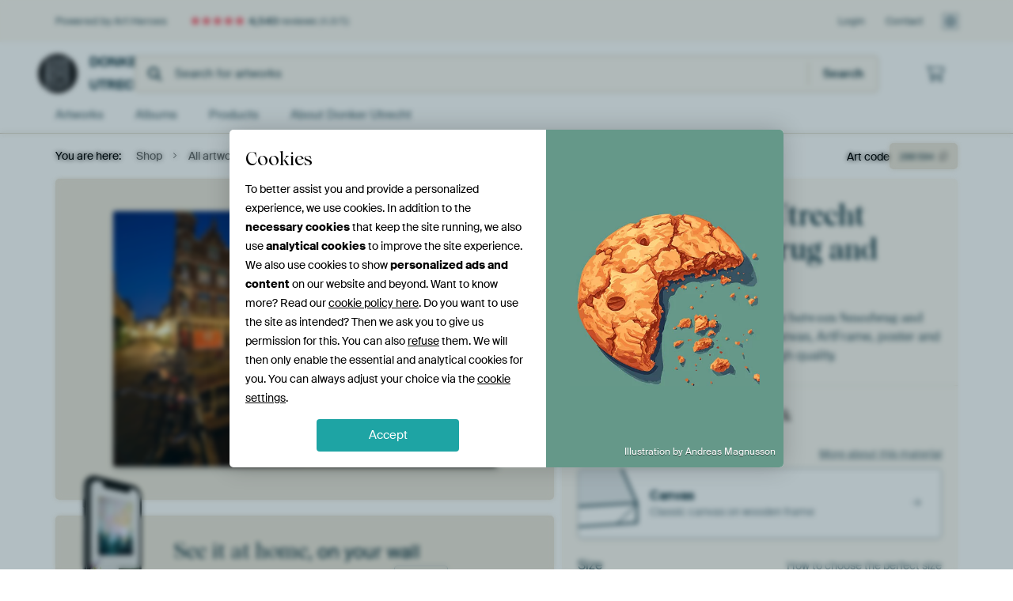

--- FILE ---
content_type: text/html; charset=utf-8
request_url: https://www.artheroes.com/en/shopartwork/Oudegracht-in-Utrecht-between-Smeebrug-and-Geertebrug/288594/132
body_size: 49955
content:
<!DOCTYPE html>
<html lang="en" data-locale="en_GB">
  <head>
    <meta charset="utf-8">
    <meta http-equiv="X-UA-Compatible" content="IE=edge" />
    <meta name="theme-color" content="#ffffff" />
      <link href="https://static.ohmyprints.net/min/?g=defaultCss&amp;version=f01d8835346071c46b9217f84a971cad&amp;webp=1" rel="stylesheet"><link href="https://static.ohmyprints.net/img/sprite/icons.svg?version=cd0cf2bd2954fb6078403fb0345f88d8" id="icons-sprite" rel="preload" crossorigin="anonymous" as="fetch" >
<link href="https://static.ohmyprints.net/min/?f=css%2Fexternal%2Ffontawesome%2Fall.min.css&amp;version=42ef16fea222e07a8303af55b3a45faf&amp;webp=1" rel="preload" as="style" >
<link href="https://static.ohmyprints.net/min/?f=css%2Fwadm-fonts.css&amp;version=4b8d5982bb407cdf47b303b787b5e470&amp;webp=1" rel="preload" as="style" >
<link href="https://cdn-thumbs.ohmyprints.net/1/5d7350bbba1b26402b55a2a226430b4e/817x600/dynamic-size/fit/80b1ce24e1b553a6b2ed58c785ab8fb2b709c1c7017837637332fff53bb15077.jpg" rel="preload" as="image" >
<link href="https://static.ohmyprints.net/min/?f=node_modules%2F%40pqina%2Fpintura%2Fpintura.css&amp;version=c4880910bb889795fc14a6818c9b3a5e&amp;webp=1" rel="stylesheet" >
<link href="https://static.ohmyprints.net/min/?f=css%2Fcomponents%2Ftabs.css&amp;version=a82d49642d20387511e1dfe212608e04&amp;webp=1" rel="stylesheet" >
<link href="https://static.ohmyprints.net/min/?f=css%2Fcomponents%2Fconfigurator.css&amp;version=90ca88dc837493ddd91f0e13c1412e57&amp;webp=1" rel="stylesheet" >
<link href="https://static.ohmyprints.net/min/?f=css%2Fcomponents%2Freviews-summary.css&amp;version=4baa04b46d4205f836b4b287d4d020b9&amp;webp=1" rel="stylesheet" >
<link href="https://static.ohmyprints.net/min/?f=css%2Fcomponents%2Ftoggle.css&amp;version=f0ef89a91b7d3ea1448fece16f162574&amp;webp=1" rel="stylesheet" >
<link href="https://static.ohmyprints.net/min/?f=css%2Fwadm-view-artwork.css&amp;version=10aa674a29551947dc82580b6d430bdf&amp;webp=1" rel="stylesheet" >
<link href="https://static.ohmyprints.net/min/?f=css%2Fpages%2Fpdp.css&amp;version=a54a4a390b8babc40322085ffe00058f&amp;webp=1" rel="stylesheet" >
<link href="https://static.ohmyprints.net/min/?f=css%2Fcomponents%2FslideEmbla.css&amp;version=9416f56e1e2189e72f2c0a4bc9a6f000&amp;webp=1" rel="stylesheet" >
<link href="https://static.ohmyprints.net/min/?f=css%2Felements%2Favatar.css&amp;version=9f9588d50883f564b399003aa42b59a1&amp;webp=1" rel="stylesheet" >
<link href="https://static.ohmyprints.net/min/?f=css%2Fcomponents%2Flinkcard.css&amp;version=23840ddb3159d42396ef044f674e0de2&amp;webp=1" rel="stylesheet" >
<link href="https://static.ohmyprints.net/min/?f=css%2Fexternal%2Feasyzoom.css&amp;version=dc33c505667317b840592de0464f10bc&amp;webp=1" rel="stylesheet" >
<link href="https://static.ohmyprints.net/min/?f=css%2Felements%2Ffooter.css&amp;version=14d855501934d5a64fa46466b9d36250&amp;webp=1" rel="stylesheet" >
<link href="https://static.ohmyprints.net/min/?f=css%2Fwadm-fonts.css&amp;version=4b8d5982bb407cdf47b303b787b5e470&amp;webp=1" media="print" rel="stylesheet" >
<link href="https://static.ohmyprints.net/min/?f=css%2Fexternal%2Ffontawesome%2Fall.min.css&amp;version=42ef16fea222e07a8303af55b3a45faf&amp;webp=1" media="print" rel="stylesheet" >
<link href="https://static.ohmyprints.net/min/?f=css%2Fcomponents%2Fdialog.css&amp;version=dcde2285420f9aade2850dd5954b66a5&amp;webp=1" rel="stylesheet" >
<link href="https://static.ohmyprints.net/min/?f=css%2Fwadm-shop-flat.css&amp;version=f8ca82636855e761f337afc5fca7bfb5&amp;webp=1" rel="stylesheet" >      <script>
          const JS_VERSION_HASH = 'ee1dc7e57677b4dc965cfc6c1e8a32e1';
      </script>

      <script defer="defer" src="https://static.ohmyprints.net/js/wadm/wadm.pdp.js?version=ee1dc7e57677b4dc965cfc6c1e8a32e1"></script>
<script type="module" src="https://static.ohmyprints.net/js/wadm/module/pdp.grid.js?version=ee1dc7e57677b4dc965cfc6c1e8a32e1"></script>
<script type="module" src="https://static.ohmyprints.net/js/wadm/module/pdp.bento.artwork.js?version=ee1dc7e57677b4dc965cfc6c1e8a32e1"></script>
<script type="module" src="https://static.ohmyprints.net/js/wadm/module/pdp.artFrameGuarantee.js?version=ee1dc7e57677b4dc965cfc6c1e8a32e1"></script>
<script type="module" src="https://static.ohmyprints.net/js/wadm/module/tabs.js?version=ee1dc7e57677b4dc965cfc6c1e8a32e1"></script>
<script type="module" src="https://static.ohmyprints.net/js/wadm/module/pdp.configurator.js?version=ee1dc7e57677b4dc965cfc6c1e8a32e1"></script>
<script type="module" src="https://static.ohmyprints.net/js/wadm/module/slideEmbla.js?version=ee1dc7e57677b4dc965cfc6c1e8a32e1"></script>
<script type="module" src="https://static.ohmyprints.net/js/wadm/module/floatingCheckout.js?version=ee1dc7e57677b4dc965cfc6c1e8a32e1"></script>
<script type="module" src="https://static.ohmyprints.net/js/wadm/module/disableRightClick.js?version=ee1dc7e57677b4dc965cfc6c1e8a32e1"></script>
<script type="module" src="https://static.ohmyprints.net/js/wadm/module/jsReadmore.js?version=ee1dc7e57677b4dc965cfc6c1e8a32e1"></script>
<script type="module" src="https://static.ohmyprints.net/js/wadm/module/pdp.blocks.js?version=ee1dc7e57677b4dc965cfc6c1e8a32e1"></script>
<script type="module" src="https://static.ohmyprints.net/js/wadm/module/reviews.dialog.js?version=ee1dc7e57677b4dc965cfc6c1e8a32e1"></script>
<script defer="defer" src="https://static.ohmyprints.net/js/external/easyzoom.js?version=ee1dc7e57677b4dc965cfc6c1e8a32e1"></script>
<script defer="defer" src="https://static.ohmyprints.net/js/wadm/wadm.easyzoom.js?version=ee1dc7e57677b4dc965cfc6c1e8a32e1"></script>
<script type="module" src="https://static.ohmyprints.net/js/wadm/module/video.controller.updateSources.js?version=ee1dc7e57677b4dc965cfc6c1e8a32e1"></script>
<script type="module" src="https://static.ohmyprints.net/js/wadm/module/loading.html.js?version=ee1dc7e57677b4dc965cfc6c1e8a32e1"></script>
<script type="module" src="https://static.ohmyprints.net/js/wadm/module/dialog.js?version=ee1dc7e57677b4dc965cfc6c1e8a32e1"></script>
<script defer="defer" src="https://static.ohmyprints.net/language/global_lang_en_GB.js?version=5b678f226ad39defbe5dd57d76ad2c13"></script>
      <script>
          document.querySelectorAll('link[rel=stylesheet][media=print]').forEach(function(link) {
              if (link.sheet) {
                  link.media = 'all';
                  return;
              }

              link.onload = function() {
                  this.media = 'all';
              };
          });
      </script>
<title>Oudegracht in Utrecht between Smeebrug and Geertebrug by Donker Utrecht on canvas, poster, wallpaper and more</title><meta property="og:site_name" content="Art Heroes" >
<meta property="og:type" content="product" >
<meta property="og:title" content="Oudegracht in Utrecht between Smeebrug and Geertebrug by Donker Utrecht on canvas, poster, wallpaper and more" >
<meta property="og:image" content="https://cdn-shares.ohmyprints.net/288594/eJyVkTuP2zAQhP8Lget8Fh8iRalPcVWKNAmCFEtyafFsPWJSsB3j%7CnuWdoLUaQTODMHd%2BXRnDjK%2BTXBANtzZJYUyskFIzndsxHQYCxuMIpGX7ezpDhtLWfPQND7Mr2XcJpf3yzjd1nOaS97PWBrRyN6CAiUcGCE7w8Fo4J12vWu1VwKbOuBK7zbhNsOU%7CGtOv7CJqTSmU1yjcsJpkBxkjN7GzhrZBQG2RwtRRd46F9H6XoCOQXCJwgRtAY3Zv68H9rFjfpnWJaeCXwr4Ixu%2B31m5rbUAnMtlOR%7CZ7m9bRiPXK%7CtXmKnePoyyrFU90xPGmsk%7CkpYlleacApLMI4TlUhnWKpTwvVUvFLjTdmaD2rElxozl6yOSpqvZ0%7Cr2sJSwL3Xx%7CwKtQ6c0d86BcNK0XDpN2EDSWXHXEmhOoOuneTwxQzpVzE9KP2qLE366FqQay0xDq097bWXdyue1kJlrp58bnFK5scFqWpEIvoWKwlrdt3Tfj%2BiPeZvI89BDazT9DqOFRRISu6CC7XprLBrleK9V50zvWwQtOgGAQpDHnZAhso%7Cf6HjINQ%3D%3D.jpg" >
<meta name="description" content="Order Oudegracht in Utrecht between Smeebrug and Geertebrug on canvas, poster, wallpaper and more. Quick delivery, high quality." >
<meta property="og:description" content="Order Oudegracht in Utrecht between Smeebrug and Geertebrug on canvas, poster, wallpaper and more. Quick delivery, high quality." >
<meta property="og:price:amount" content="189" >
<meta property="og:price:currency" content="EUR" >
<meta property="og:availability" content="instock" >
<meta property="og:image:width" content="1200" >
<meta property="og:image:height" content="630" >
<meta name="twitter:card" content="photo" >
<meta property="og:url" content="https://www.artheroes.com/en/shopartwork/Oudegracht-in-Utrecht-between-Smeebrug-and-Geertebrug/288594" >
<meta name="twitter:url" content="https://www.artheroes.com/en/shopartwork/Oudegracht-in-Utrecht-between-Smeebrug-and-Geertebrug/288594" >
<meta name="twitter:title" content="Oudegracht in Utrecht between Smeebrug and Geertebrug by Donker Utrecht on canvas, poster, wallpaper and more" >
<meta name="twitter:image" content="https://cdn-shares.ohmyprints.net/288594/eJyVkTuP2zAQhP8Lget8Fh8iRalPcVWKNAmCFEtyafFsPWJSsB3j%7CnuWdoLUaQTODMHd%2BXRnDjK%2BTXBANtzZJYUyskFIzndsxHQYCxuMIpGX7ezpDhtLWfPQND7Mr2XcJpf3yzjd1nOaS97PWBrRyN6CAiUcGCE7w8Fo4J12vWu1VwKbOuBK7zbhNsOU%7CGtOv7CJqTSmU1yjcsJpkBxkjN7GzhrZBQG2RwtRRd46F9H6XoCOQXCJwgRtAY3Zv68H9rFjfpnWJaeCXwr4Ixu%2B31m5rbUAnMtlOR%7CZ7m9bRiPXK%7CtXmKnePoyyrFU90xPGmsk%7CkpYlleacApLMI4TlUhnWKpTwvVUvFLjTdmaD2rElxozl6yOSpqvZ0%7Cr2sJSwL3Xx%7CwKtQ6c0d86BcNK0XDpN2EDSWXHXEmhOoOuneTwxQzpVzE9KP2qLE366FqQay0xDq097bWXdyue1kJlrp58bnFK5scFqWpEIvoWKwlrdt3Tfj%2BiPeZvI89BDazT9DqOFRRISu6CC7XprLBrleK9V50zvWwQtOgGAQpDHnZAhso%7Cf6HjINQ%3D%3D.jpg" >
    <meta name="viewport" content="width=device-width, user-scalable=no, minimum-scale=1.0, maximum-scale=1.0">

	
      <meta name="theme-color" media="(prefers-color-scheme: light)" content="#FCF8F2">
      <meta name="theme-color" media="(prefers-color-scheme: dark)" content="#002835">
      <link rel="icon" href="https://static.ohmyprints.net/favicon-artheroes.svg" type="image/svg+xml">
      <link rel="shortcut icon" href="https://static.ohmyprints.net/favicon-artheroes.ico" type="image/x-icon" />
      <link rel="apple-touch-icon" href="https://static.ohmyprints.net/apple-touch-icon-artheroes.png">
      <link rel="mask-icon" href="https://static.ohmyprints.net/safari-pinned-tab-artheroes.svg">

      <script> var global_path="";  var global_location="|index|132|en|Oudegracht-in-Utrecht-between-Smeebrug-and-Geertebrug";  global_location = global_location.split('|').join('/');  var global_ulang="";  var global_locale="en_GB";  var global_usertype=0;  var global_site_section="shop";  var global_baseurl = "https://www.artheroes.com"; const global_static_cdn_baseurl = "https://static.ohmyprints.net/"; const global_static_baseurl = "https://static.ohmyprints.net/"; var global_currentdomain = "artheroes.com";</script>
<link rel="canonical" href="https://www.artheroes.com/en/artwork/Oudegracht-in-Utrecht-between-Smeebrug-and-Geertebrug/288594" />	  		  <script>window.dataLayer = window.dataLayer || [];window.dataLayer.push({"siteLocale":"en_GB"});window.dataLayer.push({"siteLanguageCode":"en"});window.dataLayer.push({"siteCountryCode":"GB"});window.dataLayer.push({"siteSection":"shop"});window.dataLayer.push({"pageType":"productDetail"});window.dataLayer.push({"ecommerce":null});window.dataLayer.push({"event":"view_item","ecommerce":{"items":[{"item_id":"GB288594","item_name":"Oudegracht in Utrecht between Smeebrug and Geertebrug","quantity":1,"price":155.92}],"currency":"EUR","value":155.92}});window.dataLayer.push({"isSpider":true});</script>		  <script>
            const consentListeners = [];
            /**
             *   Called from GTM template to set callback to be executed when user consent is provided.
             *   @param {function} callback to execute on user consent
             */
            window.cookieConsentListner = (callback) => {
                consentListeners.push(callback);
            };
            </script>
			<!-- Google Tag Manager -->
			<script>(function(w,d,s,l,i){w[l]=w[l]||[];w[l].push({'gtm.start':
				new Date().getTime(),event:'gtm.js'});var f=d.getElementsByTagName(s)[0],
				j=d.createElement(s),dl=l!='dataLayer'?'&l='+l:'';j.async=true;j.src=
				'https://www.googletagmanager.com/gtm.js?id='+i+dl;f.parentNode.insertBefore(j,f);
			})(window,document,'script','dataLayer','GTM-KLG8Q8N');</script>
			<!-- End Google Tag Manager -->	        <script type="application/ld+json">[{"@context":"https:\/\/schema.org","@type":"WebSite","url":"https:\/\/www.artheroes.com","potentialAction":{"@type":"SearchAction","target":"https:\/\/www.artheroes.com\/en\/Search\/98\/search?query={search_term_string}","query-input":"required name=search_term_string"},"@id":"https:\/\/www.artheroes.com#webSite"},{"@context":"https:\/\/schema.org","@type":"Organization","name":"Art Heroes","logo":{"@type":"ImageObject","url":"https:\/\/static.ohmyprints.net\/img\/artheroes-logo-2x.png"},"legalName":"We Make It Work B.V.","email":"info@artheroes.com","url":"https:\/\/www.artheroes.com","address":{"@type":"PostalAddress","addressCountry":{"@type":"Country","name":"Netherlands"},"addressRegion":"Noord-Holland","postalCode":"2031 AZ","streetAddress":"Bingerweg 8","addressLocality":"Haarlem"},"contactPoint":{"@type":"ContactPoint","telephone":"+31 (0)23 205 22 44","contactType":"customer service","hoursAvailable":"['Mo-Fri 09:00-15:00']","availableLanguage":[{"@type":"Language","name":"English"}]},"sameAs":["https:\/\/www.instagram.com\/artheroescom\/","https:\/\/www.pinterest.com\/ArtHeroesCom\/","https:\/\/www.facebook.com\/ArtHeroesCom","https:\/\/x.com\/ArtHeroes_com"],"@id":"https:\/\/www.artheroes.com#organization"},{"@context":"https:\/\/schema.org","@type":"WebPage","isPartOf":"https:\/\/www.artheroes.com#webSite","mainEntity":{"@type":"Product","name":"Oudegracht in Utrecht between Smeebrug and Geertebrug by Donker Utrecht","description":"Buy this artwork on canvas, ArtFrame, poster and wallpaper. Printed on demand in high quality.","image":[{"@type":"ImageObject","contentUrl":"https:\/\/cdn-thumbs.ohmyprints.net\/1\/5d7350bbba1b26402b55a2a226430b4e\/817x600\/thumbnail\/fit.jpg"}],"width":{"@type":"QuantitativeValue","value":"80","unitText":"cm"},"height":{"@type":"QuantitativeValue","value":"55","unitText":"cm"},"brand":{"@type":"Brand","name":"Art Heroes"},"category":"Home & Garden > Decor > Artwork > Landscapes > Urban landscapes","sku":"GB288594M1S80x55","mpn":"GB288594M1S80x55","offers":{"@type":"Offer","seller":"Art Heroes \/ Donker Utrecht","itemCondition":"https:\/\/schema.org\/NewCondition","availability":"https:\/\/schema.org\/InStock","priceCurrency":"EUR","shippingDetails":{"@type":"OfferShippingDetails","shippingRate":{"@type":"MonetaryAmount","currency":"EUR","value":24}},"url":"https:\/\/www.artheroes.com\/en\/artwork\/Oudegracht-in-Utrecht-between-Smeebrug-and-Geertebrug\/288594?mediumId=1&amp;size=80x55","price":189,"priceSpecification":[{"@type":"UnitPriceSpecification","priceCurrency":"EUR","price":189,"priceType":"https:\/\/schema.org\/ListPrice"}]},"@id":"https:\/\/www.artheroes.com\/product#288594"},"breadcrumb":{"@type":"BreadcrumbList","itemListElement":[{"@type":"ListItem","name":"Shop","position":1,"item":"https:\/\/www.artheroes.com\/en\/shop\/Donker-Utrecht\/769"},{"@type":"ListItem","name":"All artworks","position":2,"item":"https:\/\/www.artheroes.com\/en\/shop-artworks\/Donker-Utrecht\/769"},{"@type":"ListItem","name":"Oudegracht in Utrecht between Smeebrug and Geertebrug","position":3,"item":"https:\/\/www.artheroes.com\/en\/shopartwork\/Oudegracht-in-Utrecht-between-Smeebrug-and-Geertebrug\/288594\/132"}]},"@id":"https:\/\/www.artheroes.com#webPage"}]</script>  </head>
  <body class="shop en  is-pdp">
    	  <!-- Google Tag Manager (noscript) -->
			<noscript><iframe src="https://www.googletagmanager.com/ns.html?id=GTM-KLG8Q8N" height="0" width="0" style="display:none;visibility:hidden"></iframe></noscript>
			<!-- End Google Tag Manager (noscript) -->  
  	<div class="container container-full header">
    
    
    
    <div class="trust">
        <div class="container">
            <div class="row">
                <div class="col-md-12">
                    <ul>
                        <li>Powered by Art Heroes</li>
                        <li class="hidden-xs hidden-sm"><a href="https://www.artheroes.com/en/how-does-it-work/reviews-art-heroes-3057" class="nounderline"><i class="fa-solid fa-star"></i><i class="fa-solid fa-star"></i><i class="fa-solid fa-star"></i><i class="fa-solid fa-star"></i><i class="fa-solid fa-star"></i> <span class="review-total">4,543</span> reviews <span class="review-score">(4.8/5)</span></a></li>
                        <li class="visible-xs visible-sm">
                            
                            
                                
                                    <a href="https://www.artheroes.com/en/how-does-it-work/reviews-art-heroes-3057" class="nounderline">
                                        <i class="fa-solid fa-star"></i><i class="fa-solid fa-star"></i><i class="fa-solid fa-star"></i><i class="fa-solid fa-star"></i><i class="fa-solid fa-star"></i> 4.8/5
                                    </a>
                        </li>
                        
                        
                    </ul>
                    
                    <ul class="service hidden-xs">
                        
                        <li class="account"><a href="https://www.artheroes.com/en/Login/36" rel="nofollow" title="Login">Login</a></li>
                        
                        
                        
                        <li>
                            <a href="https://www.artheroes.com/en/get-in-touch-art-heroes-4412">Contact</a>
                        </li>
                        <li class="country">
                            <span class="country-GB" data-toggle="modal" data-target="#language-preference-modal"></span>
                        </li>
                    </ul>
                    
                </div>
            </div>
        </div>
    </div>
    <nav class="primary-navigation">
        <div class="main-nav">
            <div class="container">
                <div class="row">
                    <div class="col-md-12">
                        <ul>
                            <li class="icon subtitle menu visible-xs">
                                <label for="primary-menu">
                                    <i class="fas fa-bars"></i><span>Menu</span>
                                </label>
                            </li>
                            
                            
                            <li class="shop-logo">
                                <a href="https://www.artheroes.com/en/shop/Donker-Utrecht/769" title="Donker Utrecht Shop">
                                    <img src="https://cdn-thumbs.ohmyprints.net/1/146414ac45d44f44fd5874d0f79c8460/275x275/thumbnail/crop.jpg" class="img-circle img-responsive" alt="Donker Utrecht Profile picture">
                                    Donker Utrecht
                                    
                                </a>
                            </li>
                            
                            
                            <li class="search hidden-xs">
                                
                    <form class="navbar-form navbar-left wadm-search wide" enctype="application/x-www-form-urlencoded" action="https://www.artheroes.com/index/523/en/Shop-search-result/shop-search/769" method="GET" role="search">
                        <div class="search-form">
                            <span class="fa fa-search"></span>
                            <input class="form-control search" value="" name="query" type="search" placeholder="Search for artworks">
                        </div>
                        <div class="actions">
                            <button type="submit" class="btn"><span class="fa fa-search"></span> <span class="helper-text">Search</span></button>
                        </div>
                    </form>
				
                                
                            </li>
                            
                            <li class="trust thuiswinkel"><a href="https://www.thuiswinkel.org/leden/werk-aan-de-muur/certificaat" target="_blank" rel="nofollow noreferrer">Home Shopping Guarantee</a></li>
                            <li class="trust trustedshops"><a href="https://www.trustedshops.de/bewertung/info_XDB99B5D7D89F9610BA4D8111A7D6CFAC.html" target="_blank" rel="nofollow noreferrer">Trusted Shops</a></li>
                            
                            
                            
                            
                            
                            <li class="icon has-badge cart"><a href="https://www.artheroes.com/index/103/en/Place-your-order/user/orderStage/0" class="shoppingcart" title="Shopping cart"><span class="fal fa-shopping-cart"></span></a></li>
                            
                        </ul>
                    </div>
                </div>

                
                <div class="row mobile-search visible-xs">
                    
                    <form class="navbar-form navbar-left wadm-search wide" enctype="application/x-www-form-urlencoded" action="https://www.artheroes.com/index/523/en/Shop-search-result/shop-search/769" method="GET" role="search">
                        <div class="search-form">
                            <span class="fa fa-search"></span>
                            <input class="form-control search" value="" name="query" type="search" placeholder="Search for artworks">
                        </div>
                        <div class="actions">
                            <button type="submit" class="btn"><span class="fa fa-search"></span> <span class="helper-text">Search</span></button>
                        </div>
                    </form>
				
                    <a href="https://www.artheroes.com/en/ArtFinder/671" class="search-artfinder search-artfinder--questions">
                        <i class="wadm-app-icon wadm-app-icon--artfinder">
                            <svg
    class="wadm-icon"
    preserveAspectRatio="xMinYMin meet"
    x="0"
    y="0"
             aria-hidden="true"     role="img"
>
        <use href="#general-artfinder"></use>
</svg>

                        </i>
                        <span>ArtFinder</span>
                    </a>
                    
                </div>
                
            </div>
        </div>
        <input type="checkbox" id="primary-menu">
        
        <div class="menu-nav loading">
            <label for="primary-menu" class="nav-close">
                <i class="fal fa-times"></i>
            </label>
            <div class="container">
                <div class="row">
                    <div class="col-md-12">
                        
                        
                        <ul>
                            <li class="visible-xs header"><span>Donker Utrecht Shop</span></li>
                            <li><a href="https://www.artheroes.com/en/shop-artworks/Donker-Utrecht/769">Artworks</a></li>
                            
                            <li><a href="https://www.artheroes.com/index/136/en/Albums/shop/769">Albums</a></li>
                            
                            <li><a href="https://www.artheroes.com/en/materials-artists-247914-u769">Products</a></li>
                            <li><a href="https://www.artheroes.com/index/123/en/About/shop/769">About<span class="hidden-sm"> Donker Utrecht</span></a></li>
                            
                        </ul>
                        
                        <ul class="service visible-xs">
                            <li>
                                <a href="https://www.artheroes.com/en/get-in-touch-art-heroes-4412">Contact</a>
                            </li>
                            
                            <li class="account"><a href="https://www.artheroes.com/en/Login/36" rel="nofollow" title="Login">Login</a></li>
                            
                            
                            
                        </ul>
                        <div class="partners visible-xs">
                            <p>Partners</p>
                            <ul>
                                <li class="thuiswinkel"><a href="https://www.thuiswinkel.org/leden/werk-aan-de-muur/certificaat" target="_blank"><span>Home Shopping Guarantee</span></a></li>
                                <li class="trustedshops"><a href="https://www.trustedshops.de/bewertung/info_XDB99B5D7D89F9610BA4D8111A7D6CFAC.html" target="_blank"><span>Trusted Shops</span></a></li>
                                <li class="vtwonen"><a href=""><span>vtwonen</span></a></li>
                            </ul>
                        </div>
                    </div>
                </div>
            </div>
        </div>
        
        
        
        
    </nav>
</div>

<div class="menu-backdrop"></div>


<div class="container">
    <div class="row">
        <div class="col-sm-12">
            <div class="container container-full breadcrumb">
    <ol class="breadcrumb">
        <li class="hidden-xs">You are here:</li>
        <li>
    <a href="https://www.artheroes.com/en/shop/Donker-Utrecht/769">
        <span>Shop</span>
    </a>
</li><li>
    <a href="https://www.artheroes.com/en/shop-artworks/Donker-Utrecht/769">
        <span>All artworks</span>
    </a>
</li><li>
    <a href="https://www.artheroes.com/en/shopartwork/Oudegracht-in-Utrecht-between-Smeebrug-and-Geertebrug/288594/132">
        <span>Oudegracht in Utrecht between Smeebrug and Geertebrug</span>
    </a>
</li>
    </ol>
</div>
        </div>
    </div>
</div>


<div class="container the-artwork">
    
    <div class="pdp-grid-wrapper">
        <div class="pdp-configurator">
            <form class="configurator   "
                  id="configurator"
                  method="post"
                  autocomplete="off"
                  enctype="application/x-www-form-urlencoded"
                  action="https://www.artheroes.com/checkout/add-item"
            >
                <div class="configurator__header configurator__section">
                    
                    
                    
                    
                    
                    <h1 class="configurator__header-title">
                        <span class="configurator__header-title__artwork">
                            Oudegracht in Utrecht between Smeebrug and Geertebrug
                        </span>
                                            </h1>

                    
                    
                    <div class="configurator__header-description">
                        Buy the photo <em>Oudegracht in Utrecht between Smeebrug and Geertebrug</em> by <a href="https://www.artheroes.com/en/artist/Donker-Utrecht/769">Donker Utrecht</a> on canvas, ArtFrame, poster and wallpaper, printed on demand in high quality.
                    </div>

                                    </div>

                

<input type="hidden" value="288594" name="artid" id="artid"/>
<input type="hidden" value="hbXJAvFB/e4nhqxSdd/HZd3bDEKAOz14mVhcEtzjnEg=" name="csrf" id="csrf"/>
<input type="hidden" name="inShop" value="769" id="inShop">


<fieldset class="configurator__step configurator__section">
    <span class="configurator__step-title">
        <span>1</span>
        <span class="ab-test-a">Personalize your artwork</span>
        <span class="ab-test-b"></span>
    </span>
    <div class="configurator-option">
        
<dialog id="medium-dialog" class="dialog dialog--configurator-option dialog--configurator-medium" aria-hidden="true" tabindex="-1" inert>
    <div class="dialog__header">
        <button class="dialog__close-button" data-dialog-role="close" tabindex="-1" type="button">
                    <svg
        class="wadm-icon"
        preserveAspectRatio="xMinYMin meet"
        x="0"
        y="0"
                         aria-hidden="true"         role="img"
    >
                <use href="#general-times"></use>
    </svg>
 Close
        </button>
        <h2 class="dialog__title">Choose your material</h2>
    </div>
    <p class="dialog__subtitle dialog__paragraph">From ArtFrame™ to wall-filling wallpaper. Pick your favorite and make it truly yours.</p>

                    
        <input type="radio"
               name="setmedium"
               value="13"
               id="medium-13"
               class="form-label__related-input"
                
        />
        <label class="configurator-option__value form-label form-label--with-thumbnail-inline" for="medium-13" >
            <span data-sync-contents>
                        <svg
        class="wadm-icon wadm-icon--product-image"
        preserveAspectRatio="xMinYMin meet"
        x="0"
        y="0"
                         aria-hidden="true"         role="img"
    >
                <use href="#products-13"></use>
    </svg>

            </span>
            <span class="form-label__value" data-sync-contents>
                <span class="form-label__title">
                    ArtFrame™

                                                                <span class="form-label__upsell">Most chosen</span>
                                    </span>
                <span class="form-label__subtitle"><span class="ab-test-a">Modern alternative to canvas</span><span class="ab-test-b"></span></span>
            </span>
                        <span class="form-label__addendum form-label__addendum--pill form-label__addendum--current">Current</span>
        </label>
                    
        <input type="radio"
               name="setmedium"
               value="1"
               id="medium-1"
               class="form-label__related-input"
                checked="checked"
        />
        <label class="configurator-option__value form-label form-label--with-thumbnail-inline" for="medium-1" autofocus>
            <span data-sync-contents>
                        <svg
        class="wadm-icon wadm-icon--product-image"
        preserveAspectRatio="xMinYMin meet"
        x="0"
        y="0"
                         aria-hidden="true"         role="img"
    >
                <use href="#products-1"></use>
    </svg>

            </span>
            <span class="form-label__value" data-sync-contents>
                <span class="form-label__title">
                    Canvas

                                                        </span>
                <span class="form-label__subtitle"><span class="ab-test-a">Classic canvas on wooden frame</span><span class="ab-test-b"></span></span>
            </span>
                        <span class="form-label__addendum form-label__addendum--pill form-label__addendum--current">Current</span>
        </label>
                    
        <input type="radio"
               name="setmedium"
               value="3"
               id="medium-3"
               class="form-label__related-input"
                
        />
        <label class="configurator-option__value form-label form-label--with-thumbnail-inline" for="medium-3" >
            <span data-sync-contents>
                        <svg
        class="wadm-icon wadm-icon--product-image"
        preserveAspectRatio="xMinYMin meet"
        x="0"
        y="0"
                         aria-hidden="true"         role="img"
    >
                <use href="#products-3"></use>
    </svg>

            </span>
            <span class="form-label__value" data-sync-contents>
                <span class="form-label__title">
                    Poster

                                                        </span>
                <span class="form-label__subtitle"><span class="ab-test-a">High-quality print with or without frame</span><span class="ab-test-b"></span></span>
            </span>
                        <span class="form-label__addendum form-label__addendum--pill form-label__addendum--current">Current</span>
        </label>
                    
        <input type="radio"
               name="setmedium"
               value="12"
               id="medium-12"
               class="form-label__related-input"
                
        />
        <label class="configurator-option__value form-label form-label--with-thumbnail-inline" for="medium-12" >
            <span data-sync-contents>
                        <svg
        class="wadm-icon wadm-icon--product-image"
        preserveAspectRatio="xMinYMin meet"
        x="0"
        y="0"
                         aria-hidden="true"         role="img"
    >
                <use href="#products-12"></use>
    </svg>

            </span>
            <span class="form-label__value" data-sync-contents>
                <span class="form-label__title">
                    Wallpaper

                                                        </span>
                <span class="form-label__subtitle"><span class="ab-test-a">Custom wall covering</span><span class="ab-test-b"></span></span>
            </span>
                        <span class="form-label__addendum form-label__addendum--pill form-label__addendum--current">Current</span>
        </label>
    
    <div class="dialog__scroll">
    <div class="dialog__scroll-element">
        <span><i></i></span>
        More options available
    </div>
</div>
</dialog>

        <span class="configurator-option__title"><span class="ab-test-a">Material</span><span class="ab-test-b"></span></span>
        <span class="configurator-option__infolink ">
            <a class="link link--secondary" href="#block-material-info"><span class="ab-test-a">More about this material</span><span class="ab-test-b"></span></a>
        </span>

        <button class="configurator-option__value form-label form-label--with-thumbnail-inline"
                type="button"
                data-dialog-role="open"
                data-dialog-target-id="medium-dialog"
        >
            <span data-sync-contents>
                        <svg
        class="wadm-icon wadm-icon--product-image"
        preserveAspectRatio="xMinYMin meet"
        x="0"
        y="0"
                         aria-hidden="true"         role="img"
    >
                <use href="#products-1"></use>
    </svg>

            </span>
            <span class="form-label__value" data-sync-contents>
                <span class="form-label__title">Canvas</span>
                <span class="form-label__subtitle"><span class="ab-test-a">Classic canvas on wooden frame</span><span class="ab-test-b"></span></span>
            </span>
            <span class="form-label__addendum">
                        <svg
        class="wadm-icon"
        preserveAspectRatio="xMinYMin meet"
        x="0"
        y="0"
                         aria-hidden="true"         role="img"
    >
                <use href="#general-arrow-right"></use>
    </svg>

            </span>
        </button>
    </div>
</fieldset>



<div class="configurator__sections-wrapper">
    <fieldset class="configurator__step configurator__section configurator__section--seamless">
        <div class="configurator-option">
            
<dialog id="size-dialog" class="dialog dialog--configurator-option dialog--configurator-size" aria-hidden="true" tabindex="-1" inert>
    <div class="tabs">
        <div class="tabs__window">
            <div class="tabs__panel tabs__panel--active tabs__panel--pick-size">
                <div class="dialog__header">
                    <button class="dialog__close-button" data-dialog-role="close" type="button" tabindex="-1" type="button">
                                <svg
        class="wadm-icon"
        preserveAspectRatio="xMinYMin meet"
        x="0"
        y="0"
                         aria-hidden="true"         role="img"
    >
                <use href="#general-times"></use>
    </svg>
 Close
                    </button>
                    <h2 class="dialog__title">Choose your size</h2>
                </div>

                <p class="dialog__subtitle dialog__paragraph">From a small frame to a statement piece. Choose what fits your interior!</p>

                                    <div class="form-toggle">
                        <input type="radio" name="size-type" id="size-type__preset" checked="checked">
                        <label class="form-label" for="size-type__preset" tabindex="10"
                               data-tab-target=".tabs__panel--preset-size">
                                    <svg
        class="wadm-icon"
        preserveAspectRatio="xMinYMin meet"
        x="0"
        y="0"
                         aria-hidden="true"         role="img"
    >
                <use href="#general-list"></use>
    </svg>

                            Choose your size
                        </label>
                        <input type="radio" name="size-type" id="size-type__custom">
                        <label class="form-label" for="size-type__custom" tabindex="11"
                               data-tab-target=".tabs__panel--custom-size">
                                    <svg
        class="wadm-icon"
        preserveAspectRatio="xMinYMin meet"
        x="0"
        y="0"
                         aria-hidden="true"         role="img"
    >
                <use href="#configurator-scissors"></use>
    </svg>

                            Custom size
                        </label>
                    </div>
                
                <div class="tabs">
                    <div class="tabs__window">
                        
                        
                                                    <div class="tabs__panel tabs__panel--active tabs__panel--preset-size">
                                

    <h3 class="dialog__title">Choose your size</h3>
    <div class="callout callout--open callout--limited-sizes-available hidden" aria-hidden="true">
                <svg
        class="wadm-icon callout__icon"
        preserveAspectRatio="xMinYMin meet"
        x="0"
        y="0"
                         aria-hidden="true"         role="img"
    >
                <use href="#general-info-circle"></use>
    </svg>

        Not all sizes are available with your selection. Try a different size or frame type for more options.
    </div>
                
<input type="radio"
       name="formatid"
       id="formatid-30x20"
       value="30x20"
       class="form-label__related-input"
        
        
        
        
/>

<label class="form-label" for="formatid-30x20" >
    <span class="form-label__value form-label__value--row form-label__value--size" data-sync-contents>
                    30 x 20 cm <span>30 cm width, 20 cm height</span>
            </span>
        <span class="form-label__addendum form-label__addendum--pill form-label__addendum--current">Current</span>
</label>

            
<input type="radio"
       name="formatid"
       id="formatid-45x30"
       value="45x30"
       class="form-label__related-input"
        
        
        
        
/>

<label class="form-label" for="formatid-45x30" >
    <span class="form-label__value form-label__value--row form-label__value--size" data-sync-contents>
                    45 x 30 cm <span>45 cm width, 30 cm height</span>
            </span>
        <span class="form-label__addendum form-label__addendum--pill form-label__addendum--current">Current</span>
</label>

            
<input type="radio"
       name="formatid"
       id="formatid-60x40"
       value="60x40"
       class="form-label__related-input"
        
        
        
        
/>

<label class="form-label" for="formatid-60x40" >
    <span class="form-label__value form-label__value--row form-label__value--size" data-sync-contents>
                    60 x 40 cm <span>60 cm width, 40 cm height</span>
            </span>
        <span class="form-label__addendum form-label__addendum--pill form-label__addendum--current">Current</span>
</label>

            
<input type="radio"
       name="formatid"
       id="formatid-75x50"
       value="75x50"
       class="form-label__related-input"
        
        
        
        
/>

<label class="form-label" for="formatid-75x50" >
    <span class="form-label__value form-label__value--row form-label__value--size" data-sync-contents>
                    75 x 50 cm <span>75 cm width, 50 cm height</span>
            </span>
        <span class="form-label__addendum form-label__addendum--pill form-label__addendum--current">Current</span>
</label>

                    
<input type="radio"
       name="formatid"
       id="formatid-80x55"
       value="80x55"
       class="form-label__related-input"
        
        checked="checked"
        
        data-print-aspect-ratio="1.4545454545455"
/>

<label class="form-label" for="formatid-80x55" autofocus>
    <span class="form-label__value form-label__value--row form-label__value--size" data-sync-contents>
                    80 x 55 cm <span>80 cm width, 55 cm height</span>
            </span>
        <span class="form-label__addendum form-label__addendum--pill form-label__addendum--current">Current</span>
</label>

            
<input type="radio"
       name="formatid"
       id="formatid-90x60"
       value="90x60"
       class="form-label__related-input"
        
        
        
        
/>

<label class="form-label" for="formatid-90x60" >
    <span class="form-label__value form-label__value--row form-label__value--size" data-sync-contents>
                    90 x 60 cm <span>90 cm width, 60 cm height</span>
            </span>
        <span class="form-label__addendum form-label__addendum--pill form-label__addendum--current">Current</span>
</label>

            
<input type="radio"
       name="formatid"
       id="formatid-95x65"
       value="95x65"
       class="form-label__related-input"
        
        
        
        
/>

<label class="form-label" for="formatid-95x65" >
    <span class="form-label__value form-label__value--row form-label__value--size" data-sync-contents>
                    95 x 65 cm <span>95 cm width, 65 cm height</span>
            </span>
        <span class="form-label__addendum form-label__addendum--pill form-label__addendum--current">Current</span>
</label>

            
<input type="radio"
       name="formatid"
       id="formatid-105x70"
       value="105x70"
       class="form-label__related-input"
        
        
        
        
/>

<label class="form-label" for="formatid-105x70" >
    <span class="form-label__value form-label__value--row form-label__value--size" data-sync-contents>
                    105 x 70 cm <span>105 cm width, 70 cm height</span>
            </span>
        <span class="form-label__addendum form-label__addendum--pill form-label__addendum--current">Current</span>
</label>

            
<input type="radio"
       name="formatid"
       id="formatid-110x75"
       value="110x75"
       class="form-label__related-input"
        
        
        
        
/>

<label class="form-label" for="formatid-110x75" >
    <span class="form-label__value form-label__value--row form-label__value--size" data-sync-contents>
                    110 x 75 cm <span>110 cm width, 75 cm height</span>
            </span>
        <span class="form-label__addendum form-label__addendum--pill form-label__addendum--current">Current</span>
</label>

    


                                                                    <div class="dialog__footer dialog__footer--single-column">
                                        <label class="link link--secondary" data-tab-target=".tabs__panel--custom-size" for="size-type__custom">
                                                    <svg
        class="wadm-icon"
        preserveAspectRatio="xMinYMin meet"
        x="0"
        y="0"
                         aria-hidden="true"         role="img"
    >
                <use href="#configurator-scissors"></use>
    </svg>

                                            Or choose your own size after all
                                        </label>
                                    </div>
                                                            </div>
                                                                            <div class="tabs__panel tabs__panel--custom-size">
                                <h3 class="dialog__title">Choose your own size</h3>
                                <p class="dialog__paragraph">Looking for a different size? Enter your desired dimensions below.</p>

                                <div class="configurator-option__wrapper">
                                    <div class="configurator-option configurator-option--form-input">
                                        <label for="size-width" class="configurator-option__title">Width</label>

                                        <div class="configurator-option__value" data-unit="cm">
                                            <input id="size-width"
                                                   type="text"
                                                   class="form-label form-label--input"
                                                   value="80"
                                                   inputmode="numeric"
                                                   maxlength="4"
                                            />
                                        </div>
                                    </div>

                                            <svg
        class="wadm-icon wadm-icon--hidden-mobile wadm-icon--adjust-size-times"
        preserveAspectRatio="xMinYMin meet"
        x="0"
        y="0"
                         aria-hidden="true"         role="img"
    >
                <use href="#general-times"></use>
    </svg>


                                    <div class="configurator-option configurator-option--form-input">
                                        <label for="size-height" class="configurator-option__title">Height</label>

                                        <div class="configurator-option__value" data-unit="cm">
                                            <input id="size-height"
                                                   type="text"
                                                   class="form-label form-label--input"
                                                   value="55"
                                                   inputmode="numeric"
                                                   maxlength="4"
                                            />
                                        </div>
                                    </div>
                                </div>

                                <div class="callout callout--open callout--custom-size-adjusted hidden" aria-hidden="true">
                                            <svg
        class="wadm-icon callout__icon"
        preserveAspectRatio="xMinYMin meet"
        x="0"
        y="0"
                         aria-hidden="true"         role="img"
    >
                <use href="#general-info-circle"></use>
    </svg>

                                    The size is changed to an existing size.
                                </div>

                                                                    <div class="configurator-option">
                                        <div class="form-checkbox">
                                            <input type="checkbox" id="keep-aspect">
                                            <label class="" for="keep-aspect" tabindex="15">
                                                <span class="form-checkbox__title">Keep proportions</span>
                                                <span class="form-checkbox__subtitle">Keep the ratio between width and height the same as the artwork.</span>
                                            </label>
                                        </div>
                                    </div>
                                
                                <div class="tabs__panel--custom-size__price">
                                    Price

                                    <div class="configurator-summary__price product-price">
    <span class="product-price__current product-price__current--no-discount"><span class="currency-symbol">€</span> 189,-</span>
    <span class="discount-percentage">- <span></span> %</span>
    <div class="product-price__in3">
        Or pay 3x 63.00 via Klarna
    </div>
</div>
                                </div>

                                <div class="callout">
                                            <svg
        class="wadm-icon callout__icon"
        preserveAspectRatio="xMinYMin meet"
        x="0"
        y="0"
                         aria-hidden="true"         role="img"
    >
                <use href="#general-info-circle"></use>
    </svg>

                                    In the next step, you can adjust the crop.
                                </div>

                                <div class="dialog__footer dialog__footer--single-column-right">
                                    <button class="button button--regular-dark"
                                            type="submit"                                             data-tab-target=".tabs__panel--crop"
                                            disabled="disabled"
                                            name="confirm-custom-size"
                                    >
                                        Choose size
                                    </button>
                                </div>

                                
                                <input class="custom-size-input hidden"
                                       type="radio"
                                       name="formatid"
                                       value="80x55"
                                       
                                       
                                       
                                />
                            </div>
                                            </div>
                </div>
            </div>
            <div class="tabs__panel tabs__panel--crop">
                <div class="dialog__header">
                    <span class="dialog__back-button" data-tab-target=".tabs__panel--pick-size">
                                <svg
        class="wadm-icon"
        preserveAspectRatio="xMinYMin meet"
        x="0"
        y="0"
                         aria-hidden="true"         role="img"
    >
                <use href="#general-arrow-left"></use>
    </svg>

                        Back
                    </span>
                    <button class="dialog__close-button" data-dialog-role="close" tabindex="-1" type="button">
                                <svg
        class="wadm-icon"
        preserveAspectRatio="xMinYMin meet"
        x="0"
        y="0"
                         aria-hidden="true"         role="img"
    >
                <use href="#general-times"></use>
    </svg>
 Close
                    </button>
                </div>
                <h2 class="dialog__title">Make a crop</h2>
                <p class="dialog__subtitle dialog__paragraph">
                    So the best part will hang perfectly on your wall.
                </p>
                <div class="configurator__doka"
                     data-image-src="https://cdn-thumbs.ohmyprints.net/1/5d7350bbba1b26402b55a2a226430b4e/1000x1000/thumbnail/fit.jpg"
                ></div>
                <div class="dialog__footer dialog__footer--two-columns">
                    <button class="button button--outline button--slim"
                            type="button"
                            data-tab-target=".tabs__panel--pick-size"
                    >
                        Change size
                    </button>
                    <button class="button button--regular-dark" type="submit" name="confirm-crop">
                        Save crop
                    </button>
                </div>
            </div>
        </div>
    </div>

    <div class="dialog__scroll">
    <div class="dialog__scroll-element">
        <span><i></i></span>
        More options available
    </div>
</div>
</dialog>

            <span class="configurator-option__title">
                <span class="ab-test-a">Size</span><span class="ab-test-b"></span>

                            </span>
            <span class="configurator-option__infolink">
                <button type="button" class="link link--secondary dynamic-modal"
                                    data-toggle="modal"
                      data-target="#materialSizeModal"
                      data-href="https://www.artheroes.com/craft/modal?blockId=139651&amp;modalId=materialSizeModal&amp;checksum=e938f1fff826172f02b0ff4cec91d082d36c6a7370f3a1214d07d29e1ec34db3"
                >
                <span class="ab-test-a">How to choose the perfect size</span><span class="ab-test-b"></span>
                </button>
            </span>

            <div class="configurator-option__value form-label-stacked configurator-option__value--size-selectors">
                                    <label class="configurator-option__value form-label configurator-option__value--preset-size"
                           data-dialog-role="open"
                           data-dialog-target-id="size-dialog"
                           data-tab-target=".tabs__panel--pick-size, .tabs__panel--preset-size"
                           for="size-type__preset"
                    >
                        
<span class="form-label__value form-label__value--row form-label__value--size" data-sync-contents>
            80 x 55
        <span>80 cm width, 55 cm height</span>
    </span>
<span class="form-label__addendum">
            <svg
        class="wadm-icon"
        preserveAspectRatio="xMinYMin meet"
        x="0"
        y="0"
                         aria-hidden="true"         role="img"
    >
                <use href="#general-arrow-right"></use>
    </svg>

</span>
                    </label>
                
                                    <label class="configurator-option__value form-label configurator-option__value--custom-size form-label--hidden"
                           data-dialog-role="open"
                           data-dialog-target-id="size-dialog"
                           data-tab-target=".tabs__panel--pick-size, .tabs__panel--custom-size"
                           for="size-type__custom"
                    >
                        
<span class="form-label__value form-label__value--row form-label__value--size" data-sync-contents>
            80 x 55
        <span>80 cm width, 55 cm height</span>
    </span>
<span class="form-label__addendum">
            <svg
        class="wadm-icon"
        preserveAspectRatio="xMinYMin meet"
        x="0"
        y="0"
                         aria-hidden="true"         role="img"
    >
                <use href="#general-arrow-right"></use>
    </svg>

</span>
                    </label>
                
                <label class="form-label form-label--light-blue configurator-option__value--crop form-label--hidden"
                       data-dialog-role="open"
                       data-dialog-target-id="size-dialog"
                       data-tab-target=".tabs__panel--crop"
                >
                    <span class="form-label__value form-label__value--row">
                                <svg
        class="wadm-icon"
        preserveAspectRatio="xMinYMin meet"
        x="0"
        y="0"
                         aria-hidden="true"         role="img"
    >
                <use href="#configurator-crop-square"></use>
    </svg>

                        Adjust crop
                    </span>
                    <span class="form-label__addendum">
                                <svg
        class="wadm-icon"
        preserveAspectRatio="xMinYMin meet"
        x="0"
        y="0"
                         aria-hidden="true"         role="img"
    >
                <use href="#general-arrow-right"></use>
    </svg>

                    </span>
                </label>
            </div>

                            <label class="configurator-option__tip configurator-option__tip--clickable configurator-option__tip--custom-size"
                       data-dialog-role="open"
                       data-dialog-target-id="size-dialog"
                       data-tab-target=".tabs__panel--custom-size"
                       for="size-type__custom"
                >
                            <svg
        class="wadm-icon"
        preserveAspectRatio="xMinYMin meet"
        x="0"
        y="0"
                         aria-hidden="true"         role="img"
    >
                <use href="#configurator-scissors"></use>
    </svg>

                    <strong>Need a different size?</strong> Enter your own dimensions!
                </label>
            
            
                                                                                                            
                                                                                                                                                                                                                                                        </div>
    </fieldset>

                                                                            
                                                                                                                                        
                                                                                                                                        
                                                                                                                
                                                                
                                                                                                                                                        
        



<fieldset class="configurator__step configurator__section">
    <span class="configurator__step-title">
        <span>2</span>
        <span class="ab-test-a">Choose extra options</span>
        <span class="ab-test-b"></span>
    </span>

        <div class="toggle"
         aria-hidden="false"
         data-toggle-identifier="location-dependent-options"
         data-toggle-on-value="indoor"
    >
        <div class="toggle__content">
                        <div class="configurator-option">
                <span class="configurator-option__title">With or without floater frame?</span>
                <div class="configurator-option__value form-toggle">
                    <input type="radio"
                           name="canvas-floaterframe-option"
                           id="canvas-floaterframe-option-without"
                            checked="checked"
                           data-toggle-target="[data-toggle-identifier='frame-dependent-options']"
                           data-toggle-value="without-floaterframe"
                    >
                    <label class="form-label"
                           for="canvas-floaterframe-option-without"
                    >
                                <svg
        class="wadm-icon"
        preserveAspectRatio="xMinYMin meet"
        x="0"
        y="0"
                         aria-hidden="true"         role="img"
    >
                <use href="#configurator-no-frame"></use>
    </svg>

                        Without frame
                    </label>
                    <input type="radio"
                           name="canvas-floaterframe-option"
                           id="canvas-floaterframe-option-with"
                            
                           data-toggle-target="[data-toggle-identifier='frame-dependent-options']"
                           data-toggle-value="with-floaterframe"
                    >
                    <label class="form-label" for="canvas-floaterframe-option-with">
                                <svg
        class="wadm-icon"
        preserveAspectRatio="xMinYMin meet"
        x="0"
        y="0"
                         aria-hidden="true"         role="img"
    >
                <use href="#configurator-with-frame"></use>
    </svg>

                        With frame
                    </label>
                </div>
            </div>

                        <div class="toggle"
                 aria-hidden="false"
                 data-toggle-on-value="without-floaterframe"
                 data-toggle-identifier="frame-dependent-options"
            >
                <div class="configurator-option configurator-option--label-row toggle__content">
                    <div>
                        <span class="configurator-option__title">Variant</span>
                        <button class="configurator-option__value form-label"
                            data-dialog-role="open"
                            data-dialog-target-id="canvas-indoor-framewidth-dialog"
                            type="button"
                        >
                                                                                        
                            <span data-sync-contents>
                                2 cm thick
                            </span>
                            <span class="form-label__addendum">
                                        <svg
        class="wadm-icon"
        preserveAspectRatio="xMinYMin meet"
        x="0"
        y="0"
                         aria-hidden="true"         role="img"
    >
                <use href="#general-arrow-right"></use>
    </svg>

                            </span>
                        </button>

                        <dialog id="canvas-indoor-framewidth-dialog" class="dialog dialog--configurator-option" aria-hidden="true" tabindex="-1" inert>
    <div class="dialog__header">
        <button class="dialog__close-button" data-dialog-role="close" type="button" tabindex="-1" type="button">
                    <svg
        class="wadm-icon"
        preserveAspectRatio="xMinYMin meet"
        x="0"
        y="0"
                         aria-hidden="true"         role="img"
    >
                <use href="#general-times"></use>
    </svg>
 Close
        </button>
        <h2 class="dialog__title">Variant</h2>
    </div>

    <p class="dialog__subtitle dialog__paragraph">How thick do you want the canvas?</p>

    <div class="form-radio">
                    <input type="radio"
                   name="op2"
                   id="op2-0"
                   class="form-label__related-input"
                   value="0"
                    checked="checked"
                    
            >
            <label class="form-label form-label--stacked"
                   for="op2-0"
                    autofocus
            >
                        <svg
        class="wadm-icon wadm-icon--product-image"
        preserveAspectRatio="xMinYMin meet"
        x="0"
        y="0"
                         aria-hidden="true"         role="img"
    >
                <use href="#products-1-frameWidth-2cm"></use>
    </svg>

                <span class="form-label__title" data-sync-contents>
                    2 cm thick
                </span>
                <span class="form-label__subtitle">
                    Standard thickness
                </span>
                            </label>
                    <input type="radio"
                   name="op2"
                   id="op2-1"
                   class="form-label__related-input"
                   value="1"
                    
                    
            >
            <label class="form-label form-label--stacked"
                   for="op2-1"
                    
            >
                        <svg
        class="wadm-icon wadm-icon--product-image"
        preserveAspectRatio="xMinYMin meet"
        x="0"
        y="0"
                         aria-hidden="true"         role="img"
    >
                <use href="#products-1-frameWidth-4,5cm"></use>
    </svg>

                <span class="form-label__title" data-sync-contents>
                    4,5 cm thick
                </span>
                <span class="form-label__subtitle">
                    Extra thick for more depth
                </span>
                            </label>
            </div>

    <div class="dialog__scroll">
    <div class="dialog__scroll-element">
        <span><i></i></span>
        More options available
    </div>
</div>
</dialog>
                    </div>
                    <div>
                        <span class="configurator-option__title">Wrap style</span>
                        <button class="configurator-option__value form-label"
                            data-dialog-role="open"
                            data-dialog-target-id="canvas-indoor-sides-dialog"
                            type="button"
                        >
                            <span data-sync-contents>
                                Blurred wrap
                            </span>
                            <span class="form-label__addendum">
                                        <svg
        class="wadm-icon"
        preserveAspectRatio="xMinYMin meet"
        x="0"
        y="0"
                         aria-hidden="true"         role="img"
    >
                <use href="#general-arrow-right"></use>
    </svg>

                            </span>
                        </button>

                        <dialog id="canvas-indoor-sides-dialog" class="dialog dialog--configurator-option" aria-hidden="true" tabindex="-1" inert>
    <div class="dialog__header">
        <button class="dialog__close-button" data-dialog-role="close" type="button" tabindex="-1" type="button">
                    <svg
        class="wadm-icon"
        preserveAspectRatio="xMinYMin meet"
        x="0"
        y="0"
                         aria-hidden="true"         role="img"
    >
                <use href="#general-times"></use>
    </svg>
 Close
        </button>
        <h2 class="dialog__title">Wrap style</h2>
    </div>

    <p class="dialog__subtitle dialog__paragraph">Choose the finish for the sides of the canvas.</p>

    <div class="form-label-stack">
                    <input type="radio"
                   name="op3"
                   id="op3-2-canvas-indoor-sides-dialog"
                   class="form-label__related-input"
                   value="2"
                    checked="checked"
                    
            >
            <label class="form-label form-label--with-thumbnail-inline"
                   for="op3-2-canvas-indoor-sides-dialog"
                    autofocus
            >
                        <svg
        class="wadm-icon wadm-icon--product-image"
        preserveAspectRatio="xMinYMin meet"
        x="0"
        y="0"
                         aria-hidden="true"         role="img"
    >
                <use href="#products-1-sides-blur"></use>
    </svg>

                <span class="form-label__value">
                    <span class="form-label__title" data-sync-contents>
                        Blurred wrap

                                                    <span class="form-label__upsell">Advised</span>
                                            </span>
                    <span class="form-label__subtitle">
                        The full artwork is visible from the front. The artwork is mirrored and blurred on the sides of the canvas.
                    </span>
                </span>
                            </label>
                    <input type="radio"
                   name="op3"
                   id="op3-1-canvas-indoor-sides-dialog"
                   class="form-label__related-input"
                   value="1"
                    
                    
            >
            <label class="form-label form-label--with-thumbnail-inline"
                   for="op3-1-canvas-indoor-sides-dialog"
                    
            >
                        <svg
        class="wadm-icon wadm-icon--product-image"
        preserveAspectRatio="xMinYMin meet"
        x="0"
        y="0"
                         aria-hidden="true"         role="img"
    >
                <use href="#products-1-sides-mirror"></use>
    </svg>

                <span class="form-label__value">
                    <span class="form-label__title" data-sync-contents>
                        Mirrored wrap

                                            </span>
                    <span class="form-label__subtitle">
                        The full artwork is visible from the front. The artwork is mirrored on the sides of the canvas. 
                    </span>
                </span>
                            </label>
                    <input type="radio"
                   name="op3"
                   id="op3-0-canvas-indoor-sides-dialog"
                   class="form-label__related-input"
                   value="0"
                    
                    
            >
            <label class="form-label form-label--with-thumbnail-inline"
                   for="op3-0-canvas-indoor-sides-dialog"
                    
            >
                        <svg
        class="wadm-icon wadm-icon--product-image"
        preserveAspectRatio="xMinYMin meet"
        x="0"
        y="0"
                         aria-hidden="true"         role="img"
    >
                <use href="#products-1-sides-wrap"></use>
    </svg>

                <span class="form-label__value">
                    <span class="form-label__title" data-sync-contents>
                        Natural wrap

                                            </span>
                    <span class="form-label__subtitle">
                        The artwork is <u>not</u> fully visible from the front. The image wraps over the sides of the canvas.
                    </span>
                </span>
                            </label>
                    <input type="radio"
                   name="op3"
                   id="op3-3-canvas-indoor-sides-dialog"
                   class="form-label__related-input"
                   value="3"
                    
                    
            >
            <label class="form-label form-label--with-thumbnail-inline"
                   for="op3-3-canvas-indoor-sides-dialog"
                    
            >
                        <svg
        class="wadm-icon wadm-icon--product-image"
        preserveAspectRatio="xMinYMin meet"
        x="0"
        y="0"
                         aria-hidden="true"         role="img"
    >
                <use href="#products-1-sides-black"></use>
    </svg>

                <span class="form-label__value">
                    <span class="form-label__title" data-sync-contents>
                        Black wrap

                                            </span>
                    <span class="form-label__subtitle">
                        The border of the canvas is black.
                    </span>
                </span>
                            </label>
                    <input type="radio"
                   name="op3"
                   id="op3-4-canvas-indoor-sides-dialog"
                   class="form-label__related-input"
                   value="4"
                    
                    
            >
            <label class="form-label form-label--with-thumbnail-inline"
                   for="op3-4-canvas-indoor-sides-dialog"
                    
            >
                        <svg
        class="wadm-icon wadm-icon--product-image"
        preserveAspectRatio="xMinYMin meet"
        x="0"
        y="0"
                         aria-hidden="true"         role="img"
    >
                <use href="#products-1-sides-white"></use>
    </svg>

                <span class="form-label__value">
                    <span class="form-label__title" data-sync-contents>
                        White wrap

                                            </span>
                    <span class="form-label__subtitle">
                        The border of the canvas is white.
                    </span>
                </span>
                            </label>
            </div>

    <div class="dialog__scroll">
    <div class="dialog__scroll-element">
        <span><i></i></span>
        More options available
    </div>
</div>
</dialog>
                    </div>
                </div>
            </div>

                        <div class="toggle toggle--hidden"
                 aria-hidden="true"
                 data-toggle-identifier="frame-dependent-options"
                 data-toggle-on-value="with-floaterframe"
            >
                                                    
                <div class="configurator-option toggle__content">
                    <span class="configurator-option__title">Choose the color of the frame</span>
                    <a href="https://www.artheroes.com/en/materials/canvas-100087#canvas-features"
                       target="_blank"
                       class="configurator-option__infolink"
                    >
                        <button type="button" class="link link--secondary">
                                    <svg
        class="wadm-icon"
        preserveAspectRatio="xMinYMin meet"
        x="0"
        y="0"
                         aria-hidden="true"         role="img"
    >
                <use href="#configurator-with-frame"></use>
    </svg>
 View our frames
                        </button>
                    </a>
                    <div class="configurator-option__value form-radio form-radio--2-columns">
                                                    <input type="radio"
                                   name="op2"
                                   id="op2-7"
                                   value="7"
                                    
                            >
                            <label class="form-label" for="op2-7">
                                <span class="form-label__color-indicator form-label__color-indicator--frameSmallBlack"></span>
                                <span class="form-label__title">With black floater frame</span>
                            </label>
                                                    <input type="radio"
                                   name="op2"
                                   id="op2-8"
                                   value="8"
                                    
                            >
                            <label class="form-label" for="op2-8">
                                <span class="form-label__color-indicator form-label__color-indicator--frameSmallWhite"></span>
                                <span class="form-label__title">With white floater frame</span>
                            </label>
                                                    <input type="radio"
                                   name="op2"
                                   id="op2-9"
                                   value="9"
                                    
                            >
                            <label class="form-label" for="op2-9">
                                <span class="form-label__color-indicator form-label__color-indicator--frameSmallBlackSilver"></span>
                                <span class="form-label__title">With black/silver floater frame</span>
                            </label>
                                            </div>
                </div>
            </div>
        </div>
    </div>

    
    </fieldset>

            
        <div data-price-placeholder>
        <div class="configurator__summary configurator__section configurator-summary" data-price-element>
        <span class="configurator-summary__header">
            <span class="ab-test-a">Total price</span>
            <span class="ab-test-b"></span>
        </span>
            <div class="configurator-summary__price-columns">
                <div class="configurator-summary__price product-price">
    <span class="product-price__current product-price__current--no-discount"><span class="currency-symbol">€</span> 189,-</span>
    <span class="discount-percentage">- <span></span> %</span>
    <div class="product-price__in3">
        Or pay 3x 63.00 via Klarna
    </div>
</div>

                                                            
                                                </div>
            <button type="submit" class="button button--primary button--full-width button--medium-font">
                        <svg
        class="wadm-icon"
        preserveAspectRatio="xMinYMin meet"
        x="0"
        y="0"
                         aria-hidden="true"         role="img"
    >
                <use href="#general-plus"></use>
    </svg>

                Add to cart
            </button>

                        <div class="configurator-summary__show-when-floating">
                <a href="#configurator" class="link link--secondary">        <svg
        class="wadm-icon"
        preserveAspectRatio="xMinYMin meet"
        x="0"
        y="0"
                         aria-hidden="true"         role="img"
    >
                <use href="#configurator-with-frame"></use>
    </svg>
 View your choices</a>
            </div>
        </div>
    </div>
</div>


<div class="configurator__footer configurator__section">
    <ul class="configurator__usps">
                
                <li>
                    <svg
        class="wadm-icon"
        preserveAspectRatio="xMinYMin meet"
        x="0"
        y="0"
                         aria-hidden="true"         role="img"
    >
                <use href="#configurator-ruler"></use>
    </svg>

                        <span>
                Custom made, <span class="link link--secondary" data-toggle="modal" data-target="#deliveryTimesModal">view delivery times</span>
            </span>
        </li>

        <li>
                    <svg
        class="wadm-icon"
        preserveAspectRatio="xMinYMin meet"
        x="0"
        y="0"
                         aria-hidden="true"         role="img"
    >
                <use href="#configurator-brush"></use>
    </svg>

            Make the product completely your own.
        </li>

                <li>
                    <svg
        class="wadm-icon"
        preserveAspectRatio="xMinYMin meet"
        x="0"
        y="0"
                         aria-hidden="true"         role="img"
    >
                <use href="#general-truck-fast"></use>
    </svg>

                            <span class="shipping">Incl. VAT, <span class="clickable dynamic-modal" data-href="/order/shippingcosts-modal">view shipping rates</span>.</span>
                    </li>
    </ul>
</div>


    <div class="configurator__footer configurator__section configurator__section--seamless">
        <div class="configurator__payment-options callout callout--light">
                            
                <img src="https://static.ohmyprints.net/img/payment-methods/paypal.svg"
                     width="30px"
                     height="22px"
                     class="paypal"
                     title="paypal logo"
                     loading="lazy">
                            
                <img src="https://static.ohmyprints.net/img/payment-methods/klarna.svg"
                     width="30px"
                     height="22px"
                     class="klarna"
                     title="klarna logo"
                     loading="lazy">
                            
                <img src="https://static.ohmyprints.net/img/payment-methods/applepay.svg"
                     width="30px"
                     height="22px"
                     class="applepay"
                     title="applepay logo"
                     loading="lazy">
                            
                <img src="https://static.ohmyprints.net/img/payment-methods/mastercard.svg"
                     width="30px"
                     height="22px"
                     class="mastercard"
                     title="mastercard logo"
                     loading="lazy">
                            
                <img src="https://static.ohmyprints.net/img/payment-methods/visa.svg"
                     width="30px"
                     height="22px"
                     class="visa"
                     title="visa logo"
                     loading="lazy">
                    </div>
    </div>


            <input type="hidden" name="crop[center][x]" value="" />
            <input type="hidden" name="crop[center][y]" value="" />
            <input type="hidden" name="crop[zoom]" value="" />
            <input type="hidden" name="crop[forFile]" value="5d7350bbba1b26402b55a2a226430b4e" />
            <input type="hidden" name="crop[aspectRatio]" value="" />
            <input type="hidden" name="crop[enabled]" value="0" />
        

<div class="modal fade mediumSelectModal" id="mediumSelectModal" tabindex="-1" role="dialog"
     aria-labelledby="mediumSelectModalLabel">
    <div class="modal-dialog modal-lg" role="document">
        <div class="modal-content">
            <div class="modal-header">
                <button type="button" class="close" data-dismiss="modal" aria-label="Close"><span
                            aria-hidden="true">&times;</span></button>
                <h4 class="modal-title" id="mediumSelectModalLabel">Choose the material that fits your style:</h4>
            </div>
            <div class="modal-body">
                <div class="row">
                                                                    
                                                                        
                        <div class="column medium medium_13">
                            <div class="thumbnail" data-medium="13">
                                <div class="image"
                                     style="background-image: url(https://static.ohmyprints.net/img/material/medium-selector/medium_13.jpg);"></div>
                                <div class="caption text-center">
                                    <div class="link link_13">ArtFrame™</div>
                                </div>
                                <div class="properties">
                                    <div class="items">
                                        <ul>
                                            <li>High quality print</li>
                                            <li>Easily swap the print</li>
                                            <li>With optional sound absorbing panels</li>
                                        </ul>
                                    </div>
                                                                    </div>
                            </div>
                        </div>

                                                                                                                                                                        
                                                                        
                        <div class="column medium medium_1 active">
                            <div class="thumbnail" data-medium="1">
                                <div class="image"
                                     style="background-image: url(https://static.ohmyprints.net/img/material/medium-selector/medium_1.jpg);"></div>
                                <div class="caption text-center">
                                    <div class="link link_1 active">Canvas</div>
                                </div>
                                <div class="properties">
                                    <div class="items">
                                        <ul>
                                            <li>Fine-art print quality</li>
                                            <li>Tack sharp prints</li>
                                            <li>Mounted on sustainable, PEFC-approved wood</li>
                                        </ul>
                                    </div>
                                                                    </div>
                            </div>
                        </div>

                                                                                                                    
                                                                        
                        <div class="column medium medium_3">
                            <div class="thumbnail" data-medium="3">
                                <div class="image"
                                     style="background-image: url(https://static.ohmyprints.net/img/material/medium-selector/medium_3.jpg);"></div>
                                <div class="caption text-center">
                                    <div class="link link_3">Poster</div>
                                </div>
                                <div class="properties">
                                    <div class="items">
                                        <ul>
                                            <li>Fine-art quality</li>
                                            <li>Thick photo paper</li>
                                            <li>Frame the poster yourself</li>
                                        </ul>
                                    </div>
                                                                    </div>
                            </div>
                        </div>

                                                                                                                    
                                                                        
                        <div class="column medium medium_12">
                            <div class="thumbnail" data-medium="12">
                                <div class="image"
                                     style="background-image: url(https://static.ohmyprints.net/img/material/medium-selector/medium_12.jpg);"></div>
                                <div class="caption text-center">
                                    <div class="link link_12">Wallpaper</div>
                                </div>
                                <div class="properties">
                                    <div class="items">
                                        <ul>
                                            <li>Tack sharp prints</li>
                                            <li>Easy to apply</li>
                                            <li>Create a wow-effect with a large print!</li>
                                        </ul>
                                    </div>
                                                                    </div>
                            </div>
                        </div>

                                                                                    </div>
            </div>
        </div>
    </div>
</div>

            </form>

            <div class="pdp-wallapp">
                                    <span class="visible-sm visible-xs button button--regular-dark button--slim button--app-preview button--secondary-font"
                          data-toggle="modal"
                          data-target="#appModal">
                        Preview at home
                    </span>
                
                                    <div class="pdp-wallapp__artcode">
                        Art code
                        <span class="button button--regular-light button--slim copy-to-clipboard"
                              data-clipboard-text="288594"
                              data-placement="bottom"
                              data-toggle="popover"
                              data-content="Art code copied"
                        >
                            <code>
                                288<span></span>594
                            </code>
                            <i class="fa-regular fa-copy"></i>
                        </span>

                                            </div>
                            </div>
        </div>
        

<div class="pdp-bento">
    <div class="pdp-bento__card pdp-bento__card--artwork">
        



<div class="bento-artwork">
        <div class="bento-bg-layer bento-bg-layer__current"></div>
    <div class="bento-bg-layer bento-bg-layer__next"></div>
    <div class="bento-shade-layer" data-bento-toggle-region="shade" aria-expanded="false"></div>

    <div class="bento-artwork__frame">
        
<div class="pdp-artwork">
    <div class="artwork artwork-preview mediumId-1 var2-0 var3-2">
        <div class="pp">
                <img
                    src="https://cdn-thumbs.ohmyprints.net/1/5d7350bbba1b26402b55a2a226430b4e/817x600/dynamic-size/fit/80b1ce24e1b553a6b2ed58c785ab8fb2b709c1c7017837637332fff53bb15077.jpg"
                    class="img-responsive landscape sized-by-width no-contextmenu"
                    alt="Oudegracht in Utrecht between Smeebrug and Geertebrug by Donker Utrecht"
                    draggable="false"
                >
            <button class="bento-artwork__floating-zoom-button no-contextmenu"
                    data-dialog-role="open"
                    data-dialog-target-id="artwork-dialog">
                <i class="bento-artwork__button bento-artwork__button--dark">
                            <svg
        class="wadm-icon hide-when-expanded"
        preserveAspectRatio="xMinYMin meet"
        x="0"
        y="0"
                         aria-hidden="true"         role="img"
    >
                <use href="#general-zoom-artwork"></use>
    </svg>


                    <span>
                        View artwork larger
                    </span>
                </i>
            </button>
        </div>
    </div>
</div>

<dialog id="artwork-dialog" class="dialog dialog--artwork dialog--artwork-landscape" aria-hidden="true" tabindex="-1" inert>
    <div class="dialog__header">
        <div class="dialog__title"></div>
        <button class="button button--white button--small" data-dialog-role="close" type="button">
                    <svg
        class="wadm-icon"
        preserveAspectRatio="xMinYMin meet"
        x="0"
        y="0"
                         aria-hidden="true"         role="img"
    >
                <use href="#general-times"></use>
    </svg>

            Close
        </button>
    </div>

    <div class="artwork-preview-dialog easyzoom easyzoom--overlay">
        <a href="https://cdn-thumbs.ohmyprints.net/1/5d7350bbba1b26402b55a2a226430b4e/1000x1000/customer-preview/fit/3ac7433d8019d7ec84bfb49e4397227e6f13282605502d1ee3a693cac007d0a8.jpg" class="easyzoomimg" title="Oudegracht in Utrecht between Smeebrug and Geertebrug by Donker Utrecht" rel="nofollow" loading="lazy">
            <img src="https://cdn-thumbs.ohmyprints.net/1/5d7350bbba1b26402b55a2a226430b4e/817x600/dynamic-size/fit/80b1ce24e1b553a6b2ed58c785ab8fb2b709c1c7017837637332fff53bb15077.jpg" class="img-responsive no-contextmenu landscape"
                 alt="Oudegracht in Utrecht between Smeebrug and Geertebrug by Donker Utrecht"
                 draggable="false">
        </a>
    </div>

    <span class="callout">        <svg
        class="wadm-icon callout__icon"
        preserveAspectRatio="xMinYMin meet"
        x="0"
        y="0"
                         aria-hidden="true"         role="img"
    >
                <use href="#general-search-plus"></use>
    </svg>
 Tap or click the artwork to view it up close.</span>
</dialog>

    </div>

    <div class="bento-artwork__controls">
        <button data-dialog-role="open"
                data-dialog-target-id="artwork-dialog"
                class="bento-artwork__button" title="View artwork larger">
                        <svg
        class="wadm-icon hide-when-expanded"
        preserveAspectRatio="xMinYMin meet"
        x="0"
        y="0"
                         aria-hidden="true"         role="img"
    >
                <use href="#general-zoom-artwork"></use>
    </svg>

            <span>
                View artwork larger
            </span>
        </button>

        <div class="bento-artwork__controls-group bento-artwork__background">
            <button class="bento-artwork__controls-toggle" data-bento-toggle="background-options" aria-expanded="false" title="Change background color">
                        <svg
        class="wadm-icon"
        preserveAspectRatio="xMinYMin meet"
        x="0"
        y="0"
                         aria-hidden="true"         role="img"
    >
                <use href="#configurator-brush"></use>
    </svg>

                <span>
                    Change background color
                </span>
            </button>
            <div class="bento-artwork__controls-options" data-bento-toggle-region="background-options" aria-expanded="false">
                                    <input class="hidden" type="radio" name="bentobg" id="RAL 9010" value="#FFFFFF" data-type="color">
                    <label for="RAL 9010" class="active" style="--bullet-color: #FFFFFF;" title="RAL 9010"><span>Change to RAL 9010</span></label>
                                    <input class="hidden" type="radio" name="bentobg" id="RAL 9001" value="#FDF4E3" data-type="color">
                    <label for="RAL 9001" class="" style="--bullet-color: #FDF4E3;" title="RAL 9001"><span>Change to RAL 9001</span></label>
                                    <input class="hidden" type="radio" name="bentobg" id="Histor Intuitive" value="#CEC6BC" data-type="color">
                    <label for="Histor Intuitive" class="" style="--bullet-color: #CEC6BC;" title="Histor Intuitive"><span>Change to Histor Intuitive</span></label>
                                    <input class="hidden" type="radio" name="bentobg" id="Flexa Wild Wonder" value="#a69464" data-type="color">
                    <label for="Flexa Wild Wonder" class="" style="--bullet-color: #a69464;" title="Flexa Wild Wonder"><span>Change to Flexa Wild Wonder</span></label>
                                    <input class="hidden" type="radio" name="bentobg" id="Farrow Ball - Duck Green" value="#3D473D" data-type="color">
                    <label for="Farrow Ball - Duck Green" class="" style="--bullet-color: #3D473D;" title="Farrow Ball - Duck Green"><span>Change to Farrow Ball - Duck Green</span></label>
                                    <input class="hidden" type="radio" name="bentobg" id="Terra Cotta" value="#D76223" data-type="color">
                    <label for="Terra Cotta" class="" style="--bullet-color: #D76223;" title="Terra Cotta"><span>Change to Terra Cotta</span></label>
                                    <input class="hidden" type="radio" name="bentobg" id="custom" value="" data-type="none">
            </div>
        </div>

        <div class="bento-artwork__controls-group bento-artwork__background">
            <button class="bento-artwork__controls-toggle" data-bento-toggle="background-wallpaper-options" aria-expanded="false" title="Change wallpaper">
                        <svg
        class="wadm-icon"
        preserveAspectRatio="xMinYMin meet"
        x="0"
        y="0"
                         aria-hidden="true"         role="img"
    >
                <use href="#configurator-wallpaper-roll"></use>
    </svg>

                <span>
                    Change wallpaper
                </span>
            </button>
            <div class="bento-artwork__controls-options" data-bento-toggle-region="background-wallpaper-options" aria-expanded="false">
                                    <input class="hidden" type="radio" name="bentobg" id="Art Deco" value="https://static.ohmyprints.net/img/artwork/bento/wallpaper-artdeco.jpg" data-type="image">
                    <label for="Art Deco" class="active"><span>Change to Art Deco</span></label>
                                    <input class="hidden" type="radio" name="bentobg" id="Plants" value="https://static.ohmyprints.net/img/artwork/bento/wallpaper-plants.jpg" data-type="image">
                    <label for="Plants" class=""><span>Change to Plants</span></label>
                                    <input class="hidden" type="radio" name="bentobg" id="70s" value="https://static.ohmyprints.net/img/artwork/bento/wallpaper-70s.jpg" data-type="image">
                    <label for="70s" class=""><span>Change to 70s</span></label>
                                    <input class="hidden" type="radio" name="bentobg" id="Lekker Frans" value="https://static.ohmyprints.net/img/artwork/bento/wallpaper-lekkerfrans.jpg" data-type="image">
                    <label for="Lekker Frans" class=""><span>Change to Lekker Frans</span></label>
                            </div>
        </div>

        <button class="bento-artwork__button bento-artwork__shade" data-bento-toggle="shade" aria-expanded="false" title="Open or close the blinds">
                    <svg
        class="wadm-icon show-when-expanded"
        preserveAspectRatio="xMinYMin meet"
        x="0"
        y="0"
                         aria-hidden="true"         role="img"
    >
                <use href="#configurator-blinds-up"></use>
    </svg>

                    <svg
        class="wadm-icon hide-when-expanded"
        preserveAspectRatio="xMinYMin meet"
        x="0"
        y="0"
                         aria-hidden="true"         role="img"
    >
                <use href="#configurator-blinds"></use>
    </svg>

            <span>
                Open or close the blinds
            </span>
        </button>

        <button class="bento-artwork__controls-toggle" data-bento-toggle="reset-bg" aria-expanded="false" title="Undo changes">
                    <svg
        class="wadm-icon"
        preserveAspectRatio="xMinYMin meet"
        x="0"
        y="0"
                         aria-hidden="true"         role="img"
    >
                <use href="#general-undo"></use>
    </svg>

            <span>
                Undo changes
            </span>
        </button>
    </div>
</div>
    </div>
    <div class="pdp-bento__card pdp-bento__card--material-closeup pdp-bento__card--image">
        <figure class="loading">
    <img loading="lazy" src="https://cdn-shares.ohmyprints.net/288594/eJw1jcEOgyAQBf%2BFQ09VEGEBE9NDT%7C0MXBY1xtKgjYem%7C17StMeXeZN5sUxr2uma7nEeWcemfX9sHefHcdQ%2B7xPlRFuNaeVlHSkvfJt8pmpe%7CUgVfrXLD91CL63VTp1wIly259orJ0iLSMaSHJQEjS4iRE%7CR%2BxAJ2Zn9vyWupPOtcVIYWaSBAAhEo01QAZVsvNGONAi0FrBg20JoZYuRLJgACtn7AzWYQuc%3D.webp" alt="">
</figure>
    </div>
    <div class="pdp-bento__card pdp-bento__card--room-preview pdp-bento__card--image">
        

                
                
            <figure class="loading"
                data-dialog-role="open"
                data-dialog-target-id="inspire-dialog"
                data-slide-target="room-1">
            <img
                src="https://cdn-shares.ohmyprints.net/288594/eJyVUruO2zAQ%7CBcC6XzW8k26T3FVipRBiuWStBTbkmLROTvG%7CXtWgZMUAQ44gCBmF0tiZnbuIuFSnk%2B4L2J3Fy9Dbr3YaW83oi%7CDvm9cAGzEMl3OxCOib21edl1HeXxq%7CeWUlu3Un27zeRjbsh1L62RXrUcAT4RRWVW9tpIspVJ9JMQsO6kArtFBl28jngZ6WoafpatD68CCtMFRraro5D1KdL6Uyg%2BNzMkhuYhBB5PRFxtzCIZysNq6Sjkb2H6b9%2BJ1I2g6zdMytPK5IR3E7stdtNu8CsBze5nOB7H5I1ZIgA%7Cin14R3Vq2aWYMjI6ltgdkioxo%2BlHO4p2m2Mw%2BQEoJZVLOgErWokLFWEMypWMacF2v7vcXIw7H1ZKHor%7C8l4ZtoDfoP%2Bo3%2BA%7CjMuTyXgGBkqmyZpuy8RELROcMyiIRWIbTHafmymH5f6mJ94TBB2OjzDV48lkbt56gi6oVTZQxUnQpZ3IpBVskmOgzmRKjKtt5ZAu%2BrvSP5eO1FeY%7CjUx7tWYjpkubL%2B3T3Li5rCn%2BfsHj0G5iFyxHgRf%2BnHlYhWCj4XnqCx2Wy4l7nkOlEchAqsZaC16XVK10yiYTAqiQQAdXXSJrZOUBIJDGWK85iUmJ118Fxvz5.jpg"
                alt="Example of the artwork in a room"
                srcset="https://cdn-shares.ohmyprints.net/288594/eJyVUruO2zAQ%7CBcC6XzW8k26T3FVipRBiuWStBTbkmLROTvG%7CXtWgZMUAQ44gCBmF0tiZnbuIuFSnk%2B4L2J3Fy9Dbr3YaW83oi%7CDvm9cAGzEMl3OxCOib21edl1HeXxq%7CeWUlu3Un27zeRjbsh1L62RXrUcAT4RRWVW9tpIspVJ9JMQsO6kArtFBl28jngZ6WoafpatD68CCtMFRraro5D1KdL6Uyg%2BNzMkhuYhBB5PRFxtzCIZysNq6Sjkb2H6b9%2BJ1I2g6zdMytPK5IR3E7stdtNu8CsBze5nOB7H5I1ZIgA%7Cin14R3Vq2aWYMjI6ltgdkioxo%2BlHO4p2m2Mw%2BQEoJZVLOgErWokLFWEMypWMacF2v7vcXIw7H1ZKHor%7C8l4ZtoDfoP%2Bo3%2BA%7CjMuTyXgGBkqmyZpuy8RELROcMyiIRWIbTHafmymH5f6mJ94TBB2OjzDV48lkbt56gi6oVTZQxUnQpZ3IpBVskmOgzmRKjKtt5ZAu%2BrvSP5eO1FeY%7CjUx7tWYjpkubL%2B3T3Li5rCn%2BfsHj0G5iFyxHgRf%2BnHlYhWCj4XnqCx2Wy4l7nkOlEchAqsZaC16XVK10yiYTAqiQQAdXXSJrZOUBIJDGWK85iUmJ118Fxvz5.jpg 1x, https://cdn-shares.ohmyprints.net/288594/eJyVkjuP2zAQhP8LgXQ%2Bi%2B%2BH%2BhRXpUgZpFgulxZj6xGLztkx7r%2BHCpykCHDANcKssBK%7CGc6dRVjpeYQDsf7OXkqqA%2Bud4Ts2UDkMlfWWt2GdL2dsK2yodVn7rsM0PdXhMsZ1Pw%7CjbTmXqa77iWonumwccO4QIUgjs1NGoMFI2QUESKITkvNrsLxLtwnGgk9r%2BUldLrXjhgvjLeYsSUXnQIB1RLl9qEWKFtAG8MrrBI5MSN5rTN4oYzOmpPn%2B23JgrzuG87jMa6n0uQIeWf%7Clzupt2QzAub7M5yPb%7CTHLBOcf2D%2B%7CLNhtrPPSNG%7CqRLk%2BZENsCucfdGbvDMWklgOPMYKI0mouozEgQTateNTUNQx%2B3R7d719MUE5bJA9Hf%7CnXCrXgG%7CiP%2BQ3%2BMq0l0XsNeIw6i5xMTNoFIB6s1SBIAG82rOpaa66tLP9fquKBZNbeSIjkPXhOioggZAJouNpH47XROhkZBDrvklVJOcWl0ZDjfplaBF83%7CBN9vFZq%7CPPUsLdodmy%2B1OVSPy21vVy3Fn%2B%7CwKnUG%2Bu9aVVoF%7C6c2rL03gTd9nEgPK6XcSuD8CSj16RtQCFdO9DlpKWNOYScRMKIVluRhAetMzrLJXdWCRFSa6Bir78AEIb9og%3D%3D.jpg 2x"
                loading="lazy"
                class="preview-image wallsize hidden"
            >
        </figure>
                    
    
            <figure class="loading"
                data-dialog-role="open"
                data-dialog-target-id="inspire-dialog"
                data-slide-target="room-1">
            <img
                src="https://cdn-shares.ohmyprints.net/288594/eJyVkk1z1DAMhv%2BLZ7htE3%7CL3juHnjhwgWE4%2BENuQneTsHamu%2Bz0v6O0hcLApRdP3leyIz3SlcVQ8fYY7pDtr%2BxhzG1gewVmxwYc74ZGgvMdq%7CN6SpTChtaWuu%7C7lKebNqzHWLt5OF6W0zi12k3YetErI4tyaJNOBjC6hFGbLIpTOaigUi8k52dveZ8vUziO6aaOP7AvY%2BsN1xC9kqqooEFHkFokcEZgcQjCF%7CBaCgyKh%2BwLoi7co%2BVReZm4BdV9W%2B7Y446l%2BbjMdWz4sYV0z%7CZfrqxdlq2BcGoP8%2Bme7X41y8B29h17bZgZ82y0eSElOr%2BJA5YtJnQHm6RiSY1THTOSrEPI88OGcGuFIrxzasuLh%7CVEDHdsLqVi%2B%7CQUkv4p9mx9frUe3wjaZFCGxxiDiNJqLqMxQQZJ34pHjb3gBHo7%2BqcnpjAeNswvlH4zqS20Mf2BhK78ReRFPwPhrzT4f0i8pYEUEgC4YgtPWSXJsw5ZWTTegtHO9LSJZ1rAfxcFZXFcaCGU1iYFjomrHIsx2oP0aCIPKXtQtIXCeDDB5ihdoB8oSXxct0yE4OtW%7CgHfnxtS%7CfNEZW9oaDRrW9b2YWlk1m2s39dwGNuF7Z2hKdES3WZKls4Zryk%7CDZju63okz2fhjLbZFohFZwfoIiaUDjLmCAVLKhFjlmCzUoDgfQAbdXBS66Q1e%7CwJn%2BcT1A%3D%3D.jpg"
                alt="Example of the artwork in a room"
                srcset="https://cdn-shares.ohmyprints.net/288594/eJyVkk1z1DAMhv%2BLZ7htE3%7CL3juHnjhwgWE4%2BENuQneTsHamu%2Bz0v6O0hcLApRdP3leyIz3SlcVQ8fYY7pDtr%2BxhzG1gewVmxwYc74ZGgvMdq%7CN6SpTChtaWuu%7C7lKebNqzHWLt5OF6W0zi12k3YetErI4tyaJNOBjC6hFGbLIpTOaigUi8k52dveZ8vUziO6aaOP7AvY%2BsN1xC9kqqooEFHkFokcEZgcQjCF%7CBaCgyKh%2BwLoi7co%2BVReZm4BdV9W%2B7Y446l%2BbjMdWz4sYV0z%7CZfrqxdlq2BcGoP8%2Bme7X41y8B29h17bZgZ82y0eSElOr%2BJA5YtJnQHm6RiSY1THTOSrEPI88OGcGuFIrxzasuLh%7CVEDHdsLqVi%2B%7CQUkv4p9mx9frUe3wjaZFCGxxiDiNJqLqMxQQZJ34pHjb3gBHo7%2BqcnpjAeNswvlH4zqS20Mf2BhK78ReRFPwPhrzT4f0i8pYEUEgC4YgtPWSXJsw5ZWTTegtHO9LSJZ1rAfxcFZXFcaCGU1iYFjomrHIsx2oP0aCIPKXtQtIXCeDDB5ihdoB8oSXxct0yE4OtW%7CgHfnxtS%7CfNEZW9oaDRrW9b2YWlk1m2s39dwGNuF7Z2hKdES3WZKls4Zryk%7CDZju63okz2fhjLbZFohFZwfoIiaUDjLmCAVLKhFjlmCzUoDgfQAbdXBS66Q1e%7CwJn%2BcT1A%3D%3D.jpg 1x, https://cdn-shares.ohmyprints.net/288594/eJyVkk1v1DAQhv%2BLJW7bxN8fe%2BfQEwcuIMRhPB43obtJ2HjVLlX%7CO5O2UBBceon8zkyseR%2B%7CDyLDStdHuCGxfxB3Y2mD2Acnd2Kg8WZoYu8li3U%2Bn5BHxNDasu77Hst01YbzMa%7CdPBwvy2mc2tpN1HrVG6erieTRoguUI1K2rqgaTQEDBnulpbxPXvblMsFxxKt1%7CEF9HVvvpA05GW2qARtsDtoqDNEpqpGCSjUkqxWBkVBSJbJVJvIym6RR%2BmC6b8uNeNwJnI%7CLvI6NPjbAW7H%7C8iDaZdkMwKndzadbsftlVgTf%2BXfi1bBw7rnQ5oWV6tImDlS3nrJd2CQvy2qc1rEQy3WAMt9tCDcr3JFdNNtcPpxPYm92Yq51pfbpqaXTU%2B%2B59Pm19PhG0K4E42TOGVTW3kqdnQMNms9GZku9kgx6%2B%7CRPV0wwHjbML5R%2BM1kbtBH%7CQMK%7C%7CEXkRT8Dka805H9IvMUAAoYQYvVVYjGoZbFQjCeXfHA2up6TeM8B%7CDcohDZ7VzEDEHiQLjkrA1A2AWOU1TrORkS%2BuUDyntNYjVQ6YZWEHKNumRjB1239A72%7Cb8T7zxOvvaHhpzm35dw%2BLI2L6%7Cas389wGNtF7KPjV%2BIQXRce1jG6ZHkeB8Lb9XzkWik661qiqrpyhCspoMS%2BNKbMS2OSKkf27dBYJOAbOPCgnM1WpxKDePwJ%2B1EVSQ%3D%3D.jpg 2x"
                loading="lazy"
                class="preview-image "
            >
        </figure>
        </div>
    <div class="pdp-bento__card pdp-bento__card--wallapp">
        <div class="bento-wallapp">
    <div class="bento-wappapp__image">
        <img src="https://static.ohmyprints.net/img/app-preview.png" alt="">
    </div>
    <div class="bento-wallapp__content">
        <div class="bento-wallapp__title">
            <span class="secondary-font">See it at home</span>, on your wall
        </div>
        <div class="bento-wallapp__subtitle">
                        Download our app and enter work code <code class="copy-to-clipboard" data-placement="bottom" data-content="Art code copied" data-toggle="popover" data-clipboard-text="288594">288<span></span>594</code>
        </div>

        <div class="bento-wallapp__download">
            <span>Download for</span>
            <a href="https://apps.apple.com/app/werk-aan-de-muur/id652853286?mt=8" target="_blank" class="link link--secondary" title="Download our App in the App Store">
                        <svg
        class="wadm-icon"
        preserveAspectRatio="xMinYMin meet"
        x="0"
        y="0"
                         aria-hidden="true"         role="img"
    >
                <use href="#general-apple"></use>
    </svg>

                iOS
            </a>
            <a href="https://play.google.com/store/apps/details?id=nl.wittig.werkaandemuur" target="_blank" class="link link--secondary" title="Download our App in the PlayStore">
                        <svg
        class="wadm-icon"
        preserveAspectRatio="xMinYMin meet"
        x="0"
        y="0"
                         aria-hidden="true"         role="img"
    >
                <use href="#general-android"></use>
    </svg>

                Android
            </a>
        </div>
    </div>
</div>
    </div>
    <div class="pdp-bento__card pdp-bento__card--review">
        


<div class="bento-review">
            <div class="bento-review__content">
            <div class="bento-review__title secondary-font">
                Already filled more than <span>350,000</span> walls!
            </div>
        </div>

        <div class="bento-review__meta">
                                    <svg
        class="wadm-icon"
        preserveAspectRatio="xMinYMin meet"
        x="0"
        y="0"
                         aria-hidden="true"         role="img"
    >
                <use href="#general-star-full"></use>
    </svg>

                                    <svg
        class="wadm-icon"
        preserveAspectRatio="xMinYMin meet"
        x="0"
        y="0"
                         aria-hidden="true"         role="img"
    >
                <use href="#general-star-full"></use>
    </svg>

                                    <svg
        class="wadm-icon"
        preserveAspectRatio="xMinYMin meet"
        x="0"
        y="0"
                         aria-hidden="true"         role="img"
    >
                <use href="#general-star-full"></use>
    </svg>

                                    <svg
        class="wadm-icon"
        preserveAspectRatio="xMinYMin meet"
        x="0"
        y="0"
                         aria-hidden="true"         role="img"
    >
                <use href="#general-star-full"></use>
    </svg>

                                    <svg
        class="wadm-icon"
        preserveAspectRatio="xMinYMin meet"
        x="0"
        y="0"
                         aria-hidden="true"         role="img"
    >
                <use href="#general-star-full"></use>
    </svg>

                        <div>
                <span>4,543</span> customers rate us with a <span>4.8 / 5</span>
            </div>

            <a class="bento-review__button" href="#reviews">
                Read our reviews
            </a>
        </div>
    </div>
    </div>
    <div class="pdp-bento__card pdp-bento__card--customerphoto pdp-bento__card--image">
                
                                    
                            
                    <figure class="loading"
                    data-dialog-role="open"
                    data-dialog-target-id="inspire-dialog"
                    data-slide-target="room-2">
                <img
                    src="https://cdn-shares.ohmyprints.net/288594/eJyVUruO2zAQ%7CBcC6XwWH8uX%2BxRXpUgZpFgul5ZiW1IsOmfHuH8PFThJEeCAa4iZxYKYmZ27SLjw8wn3LHZ38TLk2oud8XYjeh72fW1Eyo1YpsuZ2oroa52XXddRHp9qfzmlZTv1p9t8Hsa6bEeuneqSDyqCL04pXyhohcojGM8AyQFAp7SU1%2Bhkl28jngZ6Woaf3JWhdhKViaSVKT6boBkZNLrIIejog5fkbZuEwt4oBJXAJZskW81OGibafpv34nUjaDrN0zJU%7ClyRDmL35S7qbV4N4Lm%2BTOeD2PwxK5SUH8Q%7CvyKEldZpblg2dORSH7BJbIimH3wW7wzFZm%2BsTCmhStqB1Mla1KgbNjIBd02GvK5P9%7CuLEYfjGsnD0V%7C9S8U60BvyH%7CwN%7CcO4DJnfayBHSRQ4SiszFUhogGwjiK6QxdK11lxbWf4%7Cqo4agVm6mEBFDUQxFxlSKh4cofcuK4gKUWrwMZtSrJMIqbDm5Dxt57FF8HWVf%2BSP18pN%7CzQ22Ws0GzFd6nypn%2Bbahsva4u8XPA71JnbBtiq0gz%7CntqxDsBHaPvVMh%2BVyarMSDSlO7FqBFFNM2lsLIYINBrJy2hdonoNrnj0k1lRaG21OKXsbCMTrL7qS%7CPg%3D.jpg"
                    alt="Example of the artwork in a room"
                    srcset="https://cdn-shares.ohmyprints.net/288594/eJyVUruO2zAQ%7CBcC6XwWH8uX%2BxRXpUgZpFgul5ZiW1IsOmfHuH8PFThJEeCAa4iZxYKYmZ27SLjw8wn3LHZ38TLk2oud8XYjeh72fW1Eyo1YpsuZ2oroa52XXddRHp9qfzmlZTv1p9t8Hsa6bEeuneqSDyqCL04pXyhohcojGM8AyQFAp7SU1%2Bhkl28jngZ6Woaf3JWhdhKViaSVKT6boBkZNLrIIejog5fkbZuEwt4oBJXAJZskW81OGibafpv34nUjaDrN0zJU%7ClyRDmL35S7qbV4N4Lm%2BTOeD2PwxK5SUH8Q%7CvyKEldZpblg2dORSH7BJbIimH3wW7wzFZm%2BsTCmhStqB1Mla1KgbNjIBd02GvK5P9%7CuLEYfjGsnD0V%7C9S8U60BvyH%7CwN%7CcO4DJnfayBHSRQ4SiszFUhogGwjiK6QxdK11lxbWf4%7Cqo4agVm6mEBFDUQxFxlSKh4cofcuK4gKUWrwMZtSrJMIqbDm5Dxt57FF8HWVf%2BSP18pN%7CzQ22Ws0GzFd6nypn%2Bbahsva4u8XPA71JnbBtiq0gz%7CntqxDsBHaPvVMh%2BVyarMSDSlO7FqBFFNM2lsLIYINBrJy2hdonoNrnj0k1lRaG21OKXsbCMTrL7qS%7CPg%3D.jpg 1x, https://cdn-shares.ohmyprints.net/288594/eJyVUruO2zAQ%7CBcC6XzW8k26T3FVipRBiiW5tBTbkmLROTvG%7CXtWgZMUAQ64RphZLKiZ2bmLhAs9n3BPYncXL0Npvdh5CxvR07Dvm9g5YLJMl3PmFdG3Ni%2B7rstlfGr95ZSW7dSfbvN5GNuyHal1sks%2ByGh8dVL6moOSKD0a7cmY5IwxnVQA1%2BigK7cRT0N%2BWoaf1NWhdYBSx6ykrr7ooAjJKHSRQlDRBw%7CZW56ESl5LNDIZl2wCsoocaMp5%2B23ei9eNyNNpnpah0eeG%2BSB2X%2B6i3ebVAJ7by3Q%2BiM0fs0ICfBD%7C%7CIoQVtqmmTEwOlJtD8gSGeXpB53FO0OxxWsLKSWUSTkDKlmLChVjDclQxzLgun6630%2BMOBzXSB6O%7CupfGrYhvyH%7Cwd%7CQP4zLUOi9BkqEnANFsFByNQm1yZYJoqvZYu24NVcuy%7C9HNaiCT3w4XaB6HSJ6aRlqS8U4LGi4MVZZS9k6l6tHX0gWC85pY2LYziNH8HWVf6SP10asfxpZ9hrNRkyXNl%7Cap7nxcFlb%7CP2Cx6HdxC5YrgIf%7CLnwsgrBRsP7uad8WC4nnpWCpDxZ%7Cl%2BFaKtEm4NTqhqsObtQTcSSdK7Rag3aA5eZ0HngkBUlL15%7CAXV1%7CIE%3D.jpg 2x"
                    loading="lazy"
                    class="preview-image wallsize hidden"
                >
            </figure>
                                            
        
                    <figure class="loading"
                    data-dialog-role="open"
                    data-dialog-target-id="inspire-dialog"
                    data-slide-target="room-2">
                <img
                    src="https://cdn-shares.ohmyprints.net/288594/eJyVkk1z1DAMhv%2BLZ7htE%7Cnb2TuHnjhwgWE4yF9N2N0krJ1pl07%7CO%7CK2UBi49OLxKymO9Oh9ZB5Luj3hXWL7R3Y%7CxTqyvbR6x8Y03Y2VBMCOlWU7ByphY61r2fd9iPNNHbeTL90yni7reZpr6eZUe95zpblxUSXQkkvrYshGDxpEAsMH8D0XAA%2BDgT5eZjxN4aZMP1Kfp9pL6WzyCkVG%2Bu8AUVppITpAiF56Z1zIGINPOkTreE7cRJTSgJFeKu26b%2Bsde9qxsJzWpUw1fawYDmz%7C5ZHVy9oGwHO9X84Htvs1LLO6E%2B%7CY68BMqybrstJddraJY8otw4dnSa2SmuYyxUSyjBiX%2BwawDUIZ6Jxsdf64nYngji05l1Q%7CUeoGOjFck8%2Bxz9fya%2BjpjZx1tFKD9x65F0aB8FqjQEF3CV6lngNxbkd%7CfWLG6dgov0D6jaRUrFP4gwh98heQF%7C1MBF5xwH9QvNEoPgglBCifQs5CKmtBiCH6FHXmPRnxgXzwr0%7CCILxxRmbPszABogZUDlWgA7Rxniuus7A2G0Fm0Ymsp1VCxzVIHlS3zoTga2v%7CmN4%7C1ET9LzO13dDQara6bvXDWilY2l6%7Cb3ic6oXtnaYtkYduIxUL5%7CSgqD6MKRzKdmqsglUGjZcWhRNe0YxBWETpslU8ZDcISEbyBNnnmGAQ1gQTjc0iImbHnn4C7N8RrA%3D%3D.jpg"
                    alt="Example of the artwork in a room"
                    srcset="https://cdn-shares.ohmyprints.net/288594/eJyVkk1z1DAMhv%2BLZ7htE%7Cnb2TuHnjhwgWE4yF9N2N0krJ1pl07%7CO%7CK2UBi49OLxKymO9Oh9ZB5Luj3hXWL7R3Y%7CxTqyvbR6x8Y03Y2VBMCOlWU7ByphY61r2fd9iPNNHbeTL90yni7reZpr6eZUe95zpblxUSXQkkvrYshGDxpEAsMH8D0XAA%2BDgT5eZjxN4aZMP1Kfp9pL6WzyCkVG%2Bu8AUVppITpAiF56Z1zIGINPOkTreE7cRJTSgJFeKu26b%2Bsde9qxsJzWpUw1fawYDmz%7C5ZHVy9oGwHO9X84Htvs1LLO6E%2B%7CY68BMqybrstJddraJY8otw4dnSa2SmuYyxUSyjBiX%2BwawDUIZ6Jxsdf64nYngji05l1Q%7CUeoGOjFck8%2Bxz9fya%2BjpjZx1tFKD9x65F0aB8FqjQEF3CV6lngNxbkd%7CfWLG6dgov0D6jaRUrFP4gwh98heQF%7C1MBF5xwH9QvNEoPgglBCifQs5CKmtBiCH6FHXmPRnxgXzwr0%7CCILxxRmbPszABogZUDlWgA7Rxniuus7A2G0Fm0Ymsp1VCxzVIHlS3zoTga2v%7CmN4%7C1ET9LzO13dDQara6bvXDWilY2l6%7Cb3ic6oXtnaYtkYduIxUL5%7CSgqD6MKRzKdmqsglUGjZcWhRNe0YxBWETpslU8ZDcISEbyBNnnmGAQ1gQTjc0iImbHnn4C7N8RrA%3D%3D.jpg 1x, https://cdn-shares.ohmyprints.net/288594/eJyVkj1v3DAMhv%2BLgG53NvUtee%2BQqUOXFkUHSaRi9%2B5s9yzjcg3y3ytf0qZFu2QR9JKUQD58H1kMC92dwj2x7pFdBiw966yGHetpuO8L6wxUsUzrOdUS1pcyL13bJhz3pV9PcWmm%7CnSdz8NYlmak0vKWK82NQ0WgJZfWYcpGew2CwHAPseUC4MEbaPE6htOQ9svwg9o8lFZKZymqIHKQAB5QWmkBHQTAKKMzLuWAKZJOaB3PxA0GKQ0YGaXSrvk237OnHUvTaZ6WodDHEtKBdV8eWbnO2wDhXC7T%2BcB2v4ZlVjfiHXsdmGm1yTLN9S4bu4kj5S3D%7CbOsrVY1jMuAVOXSB5wuG8BtkJqBxsmtLh7XM%2Bvkjk05L1Q%2B1dQeGuFvyefY51v5LfT0Rs4ardQQYww8CqNARK2DCKLeJURFLYfKeTva2xdjGI4b5RdIv5EsJZQh%7CUGkPvkLyIt%2BJgKvOOA%7CKN5olJiEEgJUpJSzkMpaEMJjJNSZt9WID9V%7C%7C%7CrEOcGjkVxZpyjbrAM3yXkVwXOtql%2BQFHJjIUovkyEMzjryiXhSjqvQzGNF8HVr%7C0jvHwrV%7Cqextr2hqatZy7yWD3OpwWXb6%7Cc1HIdyZZ3TdUvVQ3dYi4Vz2qtan3pKh2U9bTE0QFpgJieEyM5CsKS0zVIoK0ES%2Brqe2hVKdFZLQEQdqtUVT15nz55%2BAt7XELs%3D.jpg 2x"
                    loading="lazy"
                    class="preview-image "
                >
            </figure>
                </div>
    <div class="pdp-bento__card pdp-bento__card--video">
        
<div class="bento-video" data-video-element="bento-pdp-video" data-video-update-source>
    
        
    
    
    <div data-video-frame>
        <video id="bento-video"
               muted
               loop
               playsinline
               data-autoplay="true"
               poster="https://static.ohmyprints.net/videos/1-video-thumb.jpg"
               data-src-desktop="https://static.ohmyprints.net/videos/1-video.mp4"
               data-src-desktop-webm="https://static.ohmyprints.net/videos/1-video.webm"
               data-src-desktop-ogg="https://static.ohmyprints.net/videos/1-video.ogv">
        </video>
        <div class="bento-video__video-controls" data-video-controls>
            <button data-action="toggle">
                <span data-state="play">        <svg
        class="wadm-icon"
        preserveAspectRatio="xMinYMin meet"
        x="0"
        y="0"
                         aria-hidden="true"         role="img"
    >
                <use href="#general-play"></use>
    </svg>
 <span class="sr-only">Play</span></span>
                <span data-state="pause" style="display: none;">        <svg
        class="wadm-icon"
        preserveAspectRatio="xMinYMin meet"
        x="0"
        y="0"
                         aria-hidden="true"         role="img"
    >
                <use href="#general-pause"></use>
    </svg>
 <span class="sr-only">Pause</span></span>
            </button>
        </div>
    </div>
</div>
    </div>
    <div class="pdp-bento__card pdp-bento__card--inspire">
        

<div class="bento-inspire">
    <button class="bento-inspire__toggle" data-dialog-role="open" data-dialog-target-id="inspire-dialog">
        <span class="sr-only">See more</span>
    </button>
    <ul class="bento-inspire__images">
        
                            
                    
                            
                                                                                                
                                                                
                                            <li data-position="1" >
                            <figure class="loading">
                                <img
                                    src="https://cdn-shares.ohmyprints.net/288594/eJyVUrmO2zAQ%7CRcC6bzW8BTpPsVWKVIGKYbk0FJsHbGorB1j%7Cz2jwEmKAAtsI7xHjAbvmLuIuNDzgEcSh7t46XPtxEFZ2ImO%2BmNXmQCTZVoviUdEV%2Bu8HJom5fGpdusQl%7C3UDbf50o912Y9UG9kU2yJAmxIGZVVptZXJpkilDQkxy0byzmtw0OTbiEOfnpb%2BJzWlrw1YkNa7VIoiHdsWJbqWqPCPRuboMLmAXnuTsSUbsvcmZW%2B1dSXlbGD%7CbT6K151I0zBPS1%7Cpc8V0Eocvd1Fv82YAL%7CVlupzE7o9ZIQE%2BiH9%2BRXAbrdPMGBidqdQHZImM0vSDLuKdodjMOUCMEWVUzoCK1qJCxVhDNNSwDLhun%2Bb3ihH78xbJw9Ff%7CUvF2qc35D%7C4G%7Cr7cekzvdeAT9EUWbKN2bQBCYJzBiVJBLbhdMNXc%2BVi%7Cy%7CVaKuLtMBVSSdj0ZAhmayNBcgu%2BMKLHMmUdfa6IMfki4relowuqEL7eeQIvm7yz%7CTxWon1TyPL3qLZiWmt81o%7CzZUfl%2B2Kv6947utNHLzlU%2BDCnzMPK%2B9tMDyfOkqnZR22TECqoFoXoAQTtWkBIjo%2BVwPWRh1IBU8EBYN2ThsTE5ZWSYguxRCVFK%2B%7CAJLn%7COM%3D.jpg"
                                    alt="Example of the artwork in a room"
                                    srcset="https://cdn-shares.ohmyprints.net/288594/eJyVUrmO2zAQ%7CRcC6bzW8BTpPsVWKVIGKYbk0FJsHbGorB1j%7Cz2jwEmKAAtsI7xHjAbvmLuIuNDzgEcSh7t46XPtxEFZ2ImO%2BmNXmQCTZVoviUdEV%2Bu8HJom5fGpdusQl%7C3UDbf50o912Y9UG9kU2yJAmxIGZVVptZXJpkilDQkxy0byzmtw0OTbiEOfnpb%2BJzWlrw1YkNa7VIoiHdsWJbqWqPCPRuboMLmAXnuTsSUbsvcmZW%2B1dSXlbGD%7CbT6K151I0zBPS1%7Cpc8V0Eocvd1Fv82YAL%7CVlupzE7o9ZIQE%2BiH9%2BRXAbrdPMGBidqdQHZImM0vSDLuKdodjMOUCMEWVUzoCK1qJCxVhDNNSwDLhun%2Bb3ihH78xbJw9Ff%7CUvF2qc35D%7C4G%7Cr7cekzvdeAT9EUWbKN2bQBCYJzBiVJBLbhdMNXc%2BVi%7Cy%7CVaKuLtMBVSSdj0ZAhmayNBcgu%2BMKLHMmUdfa6IMfki4relowuqEL7eeQIvm7yz%7CTxWon1TyPL3qLZiWmt81o%7CzZUfl%2B2Kv6947utNHLzlU%2BDCnzMPK%2B9tMDyfOkqnZR22TECqoFoXoAQTtWkBIjo%2BVwPWRh1IBU8EBYN2ThsTE5ZWSYguxRCVFK%2B%7CAJLn%7COM%3D.jpg 1x, https://cdn-shares.ohmyprints.net/288594/eJyVkj9v2zAQxb8LgW6OdaT413uHTB06Fh2Od2SkxpZUi27sBvnuPRVpOxQIkEV4RxyF33t8zyrjWu5P%2BFDU4Vk9jdwGdXAAOzWU8WFo6mC3YZ0vZ5IVNbS2rIeuI57u2nA55XU%7CD6fbch6ntu6n0jrdVRcQIBBhMs7U0DtNjnKpIREi604bgGvy0PFtwtNId%2Bv4s3R1bB040C56qtWUPoeAGn0opcpFqzl7JJ8w9tEyhuISx2iJo%2Budr8RsYf9teVAvO0XzaZnXsZXPDelRHb48q3ZbNgN4bk%7Cz%2BVHt%7CphVGuCD%2BudXJb%2BNbV5Eg6hjqe1VCqIomn%2BUs3pnKI4lB8g5o87GWzDZOTRoRPeQbekEA67bp%7Cv9iwnH4xbJq6O%7C%7CGvDNtIb%2BK%7CzG%7CzjtI5c3msgUrZVV3aZbUhYIHlvUReNIDZ830lrrlKW%7Cx%2B12kgUTd9nH2tMYHOAvqCDGpgr1Zy0tTr6Hl3xRCkCJ124Gjlkrf1%2BmSSCrxv%2BsXy8tiL88yTYWzQ7NV%7CacmmfliaH69bi7xc8ju2mDtFJFeTB71mWTYwuWdmnodDjejltmQCxZQM92UyVQ5DOkUOKtULQhkIIsbL1STjIAQmcNiWzsPZkklEvvwAwkP6K.jpg 2x"
                                    loading="lazy"
                                    class="preview-image wallsize hidden"
                                >
                            </figure>
                        </li>
                                                                                                                    
                    
                                            <li data-position="1" >
                            <figure class="loading">
                                <img
                                    src="https://cdn-shares.ohmyprints.net/288594/eJyVkj1v3DAMhv%2BLgG4XW1%7CUx%2B0dMnXo0qLooA8qdnNnuycZuesh%7C710kjYt2iWLoPclJZAPeWUxVLw9hjtk%2Byt7GHMb2F4C37EBx7uhkeAk6ryeEqWwobWl7vs%2B5emmDesx1m4ejpflNE6tdhO2XvQKZFEOTdIJLEaXMGrIojiVgwoq9YL%2BPHvD%2B3yZwnFMN3X8gX0ZWw9c2%2BiVVEUFbXW0UotkHQgsDq3wxXotBQbFQ%7CYFURfu0fCovEzcWNV9W%2B7Y446l%2BbjMdWz4sYV0z%7CZfrqxdlq2BcGoP8%2Bme7X41y6zpzDv22jADeDbavJASnd%7CEAcsWE7qzm6RiSY1THTOSrEPI88OGcGuFIrxzasuLh%7CXE9mrH5lIqtk9PIemfYs%7CW51fr8Y2gIVsFPMYYRJRGcxkBggyS7opHjb3gBHo7%2BqcvpjAeNswvlH4zqS20Mf2BhJ78ReRFPwPhrzT4f0i8pYEUkrXWFVN4yipJnnXIyiB4Y0E76GkTz7Qs%7Cy4K91oHbnlImZZNqRxDMFyVZIMvOXIOQiaHEsA767zkEWLKqLQ2xErFbpkIwdet%7CAO%2BPzek%2BueJyt7Q0GjWtqztw9LIrNtYv6%7ChMLYL2zugKdES3WZKls6B15SfBkz3dT2SV6JWgAGtLl5p8ELzbASgtSZEIZAD%2BiiLSTF7oPqTzbmAocE59CoZ9vgTpFwTXw%3D%3D.jpg"
                                    alt="Example of the artwork in a room"
                                    srcset="https://cdn-shares.ohmyprints.net/288594/eJyVkj1v3DAMhv%2BLgG4XW1%7CUx%2B0dMnXo0qLooA8qdnNnuycZuesh%7C710kjYt2iWLoPclJZAPeWUxVLw9hjtk%2Byt7GHMb2F4C37EBx7uhkeAk6ryeEqWwobWl7vs%2B5emmDesx1m4ejpflNE6tdhO2XvQKZFEOTdIJLEaXMGrIojiVgwoq9YL%2BPHvD%2B3yZwnFMN3X8gX0ZWw9c2%2BiVVEUFbXW0UotkHQgsDq3wxXotBQbFQ%7CYFURfu0fCovEzcWNV9W%2B7Y446l%2BbjMdWz4sYV0z%7CZfrqxdlq2BcGoP8%2Bme7X41y6zpzDv22jADeDbavJASnd%7CEAcsWE7qzm6RiSY1THTOSrEPI88OGcGuFIrxzasuLh%7CXE9mrH5lIqtk9PIemfYs%7CW51fr8Y2gIVsFPMYYRJRGcxkBggyS7opHjb3gBHo7%2BqcvpjAeNswvlH4zqS20Mf2BhJ78ReRFPwPhrzT4f0i8pYEUkrXWFVN4yipJnnXIyiB4Y0E76GkTz7Qs%7Cy4K91oHbnlImZZNqRxDMFyVZIMvOXIOQiaHEsA767zkEWLKqLQ2xErFbpkIwdet%7CAO%2BPzek%2BueJyt7Q0GjWtqztw9LIrNtYv6%7ChMLYL2zugKdES3WZKls6B15SfBkz3dT2SV6JWgAGtLl5p8ELzbASgtSZEIZAD%2BiiLSTF7oPqTzbmAocE59CoZ9vgTpFwTXw%3D%3D.jpg 1x, https://cdn-shares.ohmyprints.net/288594/eJyVkz1v3DAMhv%2BLgG4Xm%7Cq2vHfI1KFLi6KDRFGxmzvbPclIrkH%2Be6UkbVq0SxZD70taIB9SDyz4TNcnf0NsfGB3cywTGzXAgU0030yFjaqJvO5nrClsKmXLY99jXK7KtJ9C7tbpdNnO81Jyt1DpeS%2B1SHIggwq1pTAgBaUjT4OMXnqJPRcA985AHy%2BLP814lecf1Ke59BqUDU4KmaRXVgUrFEc7aE5pIMtdsk4JTl6Cjy4RqQSODATpBIKxsvu23bDHA8P1tK15LvSxeLxl45cHVi5ba8Cfy916vmWHX80yazrzjr02zLR%2BNsq6VcU718SRUotx1dkma7FVzUueI1WZJx%7CXu4awtVIj0A2y5YXjfmajPLA1pUzl01NIuKfYs%7CX51Xp8I2gdrdQQQvA8CKNABK298KKeJQRFPYcKun36pysWPx8b5hdKv5nk4suMfyCpv%7CxF5EU%7CA4FXGvAfEm9pAD1aa4dkEmCUKCAqH6Uh7YzVatB1H%2BC%2BLuC%7CixKciQIdBsPJOUmRo3EBSIHWlITkyfgIxhsJiGCRVyyGe4xh0LFuTLctFcHXVv6R3t8XqvWvSy27oamj2cu2lw9bqWZuY%7C2%2B%2B%2BNcLmwcdJ1SXaLrWJPFMGinaj5OhLd5P1VPAvdB%2B2htGwHwqBw6zTmI%2Bhw0QYrS1olpy6O2jkQILqSE3kWFhgbNHn8CCE4UDQ%3D%3D.jpg 2x"
                                    loading="lazy"
                                    class="preview-image "
                                >
                            </figure>
                        </li>
                                    
                            
                                                                                                
                                                                
                                            <li data-position="2" >
                            <figure class="loading">
                                <img
                                    src="https://cdn-shares.ohmyprints.net/288594/eJyVUsuOEzEQ%7CBdL3LIZvx%2B5c9gTB46IQ9tuZ0wyDzIeNiHaf6cHBTggrbQXq6rVsqqq684iLPg8wBHZ4c5eam49O0jDd6zHeuwbEU5kmdZLohXWtzYvh65LeXxq%7CTrEZT%7C1w22%2B1LEt%2BxFbJ7rovAjaFSuEK8lLAcKBVg61jlZr3Qn68xos7%7CJthKGmp6X%2BxK7U1nEQKiQpVHFZeYmAWoIN6L0MzjuenKGJL%2BiUAC2ittFEjkai5QpT2n%2Bbj%2Bx1x9I0zNNSG35ukE7s8OXO2m3eDMClvUyXE9v9McsE5x%7CYP7%7CM%2B422aSbMCZ2xtAckiYTS9AMv7J2hmOyU4TFGEFFazWU0BiRIwopHjR3J4Nft6X5%7CMUI9b5E8HP3VvzRoNb0h%7C8Hf0F%7CHpWZ8r4EceEoeAzc8p6IjKJ0MEQBbkoHSUWuudNj%7Cj4ouUwOyLUYLTb3wZBucL4YOKaPiJnGJOWKIVigDUfsQYzLWeYzOBrmfR4rg6yb%7CjB%2BvDUn%7CNJLsLZodm9Y2r%2B3T3Gi4bC3%2BvsK5ths7eENVoIM%7CZ1qW3pugaT%7C1mE7LOtAMwUn0MYuoHJeAxUSLnsssBRqApI0NQSBIYWQKtlgEgWhCsdRnkzJ7%7CQWBMv0o.jpg"
                                    alt="Example of the artwork in a room"
                                    srcset="https://cdn-shares.ohmyprints.net/288594/eJyVUsuOEzEQ%7CBdL3LIZvx%2B5c9gTB46IQ9tuZ0wyDzIeNiHaf6cHBTggrbQXq6rVsqqq684iLPg8wBHZ4c5eam49O0jDd6zHeuwbEU5kmdZLohXWtzYvh65LeXxq%7CTrEZT%7C1w22%2B1LEt%2BxFbJ7rovAjaFSuEK8lLAcKBVg61jlZr3Qn68xos7%7CJthKGmp6X%2BxK7U1nEQKiQpVHFZeYmAWoIN6L0MzjuenKGJL%2BiUAC2ittFEjkai5QpT2n%2Bbj%2Bx1x9I0zNNSG35ukE7s8OXO2m3eDMClvUyXE9v9McsE5x%7CYP7%7CM%2B422aSbMCZ2xtAckiYTS9AMv7J2hmOyU4TFGEFFazWU0BiRIwopHjR3J4Nft6X5%7CMUI9b5E8HP3VvzRoNb0h%7C8Hf0F%7CHpWZ8r4EceEoeAzc8p6IjKJ0MEQBbkoHSUWuudNj%7Cj4ouUwOyLUYLTb3wZBucL4YOKaPiJnGJOWKIVigDUfsQYzLWeYzOBrmfR4rg6yb%7CjB%2BvDUn%7CNJLsLZodm9Y2r%2B3T3Gi4bC3%2BvsK5ths7eENVoIM%7CZ1qW3pugaT%7C1mE7LOtAMwUn0MYuoHJeAxUSLnsssBRqApI0NQSBIYWQKtlgEgWhCsdRnkzJ7%7CQWBMv0o.jpg 1x, https://cdn-shares.ohmyprints.net/288594/eJyVUrtu3DAQ%7CBcC6c6n5Zu8PoWrFCmDFMvlylJ8JyknXnwXw%7C%2BeVeAkRQADbojZB4iZnXlWBVe%2BP%2BEDq8OzehprG9TBA%2BzUwOPD0NTBbcU6X84kK2pobVkPXUd1umvD5VTW%7CTycbst5nNq6n7h1uisx6exiH7SOPSWjUUd0NrJzJTjnOm0ArjlAV28Tnka6W8ef3PVj6wC1zWS07WO1yTCyMxgyp2RyTBEoeumknqPV6HRxofgC7A0HsEy0%7C7Y8qJedovm0zOvY%2BHNDelSHL8%2Bq3ZZNAJ7b03x%2BVLs%7CYpUG%2BKD%2B6VUpbWWbF8Eg6Mh9e4VCURDNP%7Cis3nkUX6P1UEpBXUxwYIr3aNAItlAcd0IDrtvT%7Cf5iwvG4neRV0V%7C%2Ba8M20hv0X%2Bs3%2BI%7CTOlZ%2Br4CagShxBg%2BVelfQOvJSIIaePPadpOYqYfnfVOtDAJ1qrzXaCNVnrDZGYpQBmiiGZ1diyOJnHxGqDTlSKDIzYi3sl0lO8HWjf%2BSP18bCf56E9naanZovbbm0T0uT5rql%2BPsFj2O7qUPyEgUx%7CL7KsknJZyf7NDA9rpeT9HoLhnRKAQqUWKkaHzj7VHSUQAUDEYm8eMYhRROiA6yYOQJ6nbSv6uUXv4%7C7Zw%3D%3D.jpg 2x"
                                    loading="lazy"
                                    class="preview-image wallsize hidden"
                                >
                            </figure>
                        </li>
                                                                                                                    
                    
                                            <li data-position="2" >
                            <figure class="loading">
                                <img
                                    src="https://cdn-shares.ohmyprints.net/288594/eJyVkk1z1DAMhv%2BLZ7htE%7Cnb2TuHnjhwgWE4yF9N2N0krJ1pl07%7CO%7CK2UBi49JLxaymy9Oh9ZB5Luj3hXWL7R3Y%7CxTqyvdCwY2Oa7sZKAkiUZTsHSmFjrWvZ932I800dt5Mv3TKeLut5mmvp5lR73nOluXFRJdCSS%2BtiyEYPGkQCwwfwPaeaD4OBPl5mPE3hpkw%7CUp%2Bn2kvpbPIKRUYJMECUVlqIDhCil94ZFzLG4JMO0TqeEzcRpTRgpJdKu%2B7beseediwsp3UpU00fK4YD2395ZPWytgHwXO%2BX84Htfg3LrO7EO%7CY6MNOqybqsdJadbeKYcovw4VlSq6SmuUwxkSwjxuW%2BAWyDUAQ6J1ueP25ntpc7tuRcUv1EoRvoxHANPt99vqZfr57eyFlHKzV475F7YRQIrzUKFHSW4FXqORDn9umvJWacjo3yC6TfSErFOoU%7CiNAvfwF50c9E4BUH%7CAfFG43ig1BCgPIp5CykshaEGKJPUWfekxEfyCv%7C%2BsRz7vigldI2IgpyFzeevEVOaCVxyFxjSCG64Mh52WLC7LlOCeihKLt1JgRfW%7CvH9P6hJup%7CmanthoZWs9V1qx%7CWSpel7fX7hsepXtjeadoSeeg2UrJwTg%2BK8sOYwqFsp%2BYvjNxH7RSGQRidjYXMIfLAhUrKKORKGeuV9Kh0GnzA6GhxiJCTs06zp5%2BA7RLY.jpg"
                                    alt="Example of the artwork in a room"
                                    srcset="https://cdn-shares.ohmyprints.net/288594/eJyVkk1z1DAMhv%2BLZ7htE%7Cnb2TuHnjhwgWE4yF9N2N0krJ1pl07%7CO%7CK2UBi49JLxaymy9Oh9ZB5Luj3hXWL7R3Y%7CxTqyvdCwY2Oa7sZKAkiUZTsHSmFjrWvZ932I800dt5Mv3TKeLut5mmvp5lR73nOluXFRJdCSS%2BtiyEYPGkQCwwfwPaeaD4OBPl5mPE3hpkw%7CUp%2Bn2kvpbPIKRUYJMECUVlqIDhCil94ZFzLG4JMO0TqeEzcRpTRgpJdKu%2B7beseediwsp3UpU00fK4YD2395ZPWytgHwXO%2BX84Htfg3LrO7EO%7CY6MNOqybqsdJadbeKYcovw4VlSq6SmuUwxkSwjxuW%2BAWyDUAQ6J1ueP25ntpc7tuRcUv1EoRvoxHANPt99vqZfr57eyFlHKzV475F7YRQIrzUKFHSW4FXqORDn9umvJWacjo3yC6TfSErFOoU%7CiNAvfwF50c9E4BUH%7CAfFG43ig1BCgPIp5CykshaEGKJPUWfekxEfyCv%7C%2BsRz7vigldI2IgpyFzeevEVOaCVxyFxjSCG64Mh52WLC7LlOCeihKLt1JgRfW%7CvH9P6hJup%7CmanthoZWs9V1qx%7CWSpel7fX7hsepXtjeadoSeeg2UrJwTg%2BK8sOYwqFsp%2BYvjNxH7RSGQRidjYXMIfLAhUrKKORKGeuV9Kh0GnzA6GhxiJCTs06zp5%2BA7RLY.jpg 1x, https://cdn-shares.ohmyprints.net/288594/eJyVkj1v3DAMhv%2BLgG4Xm%7CqWvHfI1KFLi6KDPqjYvTvbPeuQXIP891KXtGnRLlkMviQt8H3IRxbDhrfHcIdseGT3U64jGzTAjo043Y2VDaqJbTmfErWwsdZ1G%7Co%2B5fmmjudj3LplPF7W0zTXrZux9rznSnPjskLQkkvrcipGew0CwXAPsecC4MEb6PNlDscp3WzTD%2BzLVHspncWogihBAnjI0koL2UGAHGV0xqUScoqoU7aOF%2BQmBykNGBml0q77tt6xpx1Ly3FdtqnixxrSng1fHlm9rM1AONX75bRnu19mmdWdeMdeDTOtmqzLSrHsbBMHLK3C%7CbOkUUlN8zZlJLmNIS%7C3DWAzQhXonGx98XA%2BsUHu2FLKhvUTlW6gE%7C5afM59vrZfU09v5KyzlRpijIFHYRSIqHUQQVAsISrsORDn9umvT8xhOjTKL5B%2BI9lqqFP6gwj98heQF%7C1MBF5xwH9QvPFQYhJKCFARUylCKmtBCJ8jZl3IIc1P9%7CfvnQSvlADPdcIsizZSBuTCCZ45vZToFFJyhVhEmwxXJqDQyiuDwQvMXnTrTAi%2BtvEP%2BP6hIs2%7CzDR2Q0OrOdf1XD%2BslZJb2%2Bv3czhM9cIGp2lLdEO3mZqFc9or6k8jpv12PlIuRsmTKiA0z1kFCkqWOYUotTZeW8WRS3Qyh1Kcsikq3VwXZcmPcZI9%7CQRAyxHJ.jpg 2x"
                                    loading="lazy"
                                    class="preview-image "
                                >
                            </figure>
                        </li>
                                    
                            
                                                                                                
                                                                
                                            <li data-position="3" >
                            <figure class="loading">
                                <img
                                    src="https://cdn-shares.ohmyprints.net/288594/eJyVUjtz2zAM%7Ci%2B86%2BZIJEWKpPcOmTp07HUAATJibT1q0Y1dX%7C57oTRN2uuUhYcPB%2BK%2BB24iwpruR3hIYn8Tj4XqIPbayp0YUnkYKgPJYJ3PJ%2BQRMdS6rPu2RZru6nAe49rMw3hdTmWqazOl2qqWJGgySTu3vUbGYHVUiBoCeQyxVbzzEnrZ0nWCseDdWn6mNhf%2BjKHrgaTuNXVgAioddNd7h2CoMzl5S%2BiyRG2sIetCxqiDBWcgZKm75tvyIJ52AudxmddS0%2BcKeBD7LzdRr8smAE71cT4dxO6PWBFUYz%2BIN8HC6w3WeeHabOUx5ed%2B4zbEPBng%7CCOdxDudseQ6K2OMoKLujdTRWtCgue5kNKlVkp3ZnvZ5xQTluPnyIutVxFqhFvxLA3%7C5R8IL%7Cq1BvkmQr%7CzLtBZK7xXgQEJEop4IDAZi5t5g8t6DQ06m5dO5cLr%7CJ0tRGokBfZeTsikq33cuyC7xBpX7SIEvBaHDHJUKCmPkhLPTmRMPGFWzTGzB143%2BMX281MT854lpb9bsxHyuy7l%2BWio31%2B2Uv5%7ChWOpV7L3le%2BDU74mHtfc2GJ7HIeFhPY9bD8kmj%2BgdWCDHVyrJ9hBtdJ0CVCEBBuU1JAOuVy7YTCZaBJC9o5TE0y%2B9hQAA.jpg"
                                    alt="Example of the artwork in a room"
                                    srcset="https://cdn-shares.ohmyprints.net/288594/eJyVUjtz2zAM%7Ci%2B86%2BZIJEWKpPcOmTp07HUAATJibT1q0Y1dX%7C57oTRN2uuUhYcPB%2BK%2BB24iwpruR3hIYn8Tj4XqIPbayp0YUnkYKgPJYJ3PJ%2BQRMdS6rPu2RZru6nAe49rMw3hdTmWqazOl2qqWJGgySTu3vUbGYHVUiBoCeQyxVbzzEnrZ0nWCseDdWn6mNhf%2BjKHrgaTuNXVgAioddNd7h2CoMzl5S%2BiyRG2sIetCxqiDBWcgZKm75tvyIJ52AudxmddS0%2BcKeBD7LzdRr8smAE71cT4dxO6PWBFUYz%2BIN8HC6w3WeeHabOUx5ed%2B4zbEPBng%7CCOdxDudseQ6K2OMoKLujdTRWtCgue5kNKlVkp3ZnvZ5xQTluPnyIutVxFqhFvxLA3%7C5R8IL%7Cq1BvkmQr%7CzLtBZK7xXgQEJEop4IDAZi5t5g8t6DQ06m5dO5cLr%7CJ0tRGokBfZeTsikq33cuyC7xBpX7SIEvBaHDHJUKCmPkhLPTmRMPGFWzTGzB143%2BMX281MT854lpb9bsxHyuy7l%2BWio31%2B2Uv5%7ChWOpV7L3le%2BDU74mHtfc2GJ7HIeFhPY9bD8kmj%2BgdWCDHVyrJ9hBtdJ0CVCEBBuU1JAOuVy7YTCZaBJC9o5TE0y%2B9hQAA.jpg 1x, https://cdn-shares.ohmyprints.net/288594/eJyVUj1z2zAM%7CS%2B86%2BZIEL%7CpvUOmDh17HUCAjFTbkmpRjV1f%7CnupNE3a65SFh4cDeO89vJuIuKT7Ez4ksb%2BJx4FLL%7CYGYCf6NDz0Rez1BpZpPVMdEX0p87JvW%2BLxrvTrKS7N1J%2Bu83kYy9KMqbRdy4CSdZLOba%2BGGIyMHZHEwJ5CbDsJcAkWWr6OeBrobhl%2BpjYPdZmCssggrWSFOlAng1TWO0LNSufkDZPLQFIbzcaFTFEGg05jyCBV821%2BEE87QdNpnpahpM8F6SD2X26iXOdNAJ7L43Q%2BiN0fsSJ0jfkg3gQLLzdYprnWeiuPKT%7C3G7ehyrMCmn6ks3inM4adMhBjxC5Kq0FGY1CirLWCqFPbQXVme9rnL0YcjpsvL7JeRSwFy0B%7Caagr%7C0h4wb81wJsEeOU%7CjMvA6b0CHAJGYrbMqClwZe41Je89OqqXaWt0LjUx%7C19Wa8UWY7bRZ5kgOxcIfI4OjUUCp132EMgnF5UEJYNXNTeabaTaJt3MY7Xg60b%7CmD5eSqr8p7HS3qzZiWkt81o%2BzaU2ly3K31c8DuUq9t7UPNSr33Mdlt6boOs89YkOy3raEsEpReiSz2y9rQzAgGJlfJJBO4aAbHSw7FO2Oakuk%2B88hy6nLluZnXj6BbSB%7C3M%3D.jpg 2x"
                                    loading="lazy"
                                    class="preview-image wallsize hidden"
                                >
                            </figure>
                        </li>
                                                                                                                    
                    
                                            <li data-position="3" >
                            <figure class="loading">
                                <img
                                    src="https://cdn-shares.ohmyprints.net/288594/eJyVk01z1DAMhv%2BLZ7htE3%7CG9t459MSBCwzDQbLlJnQ3CRtnustO%7CztKWygMXHrx5JXeONIj5SoQFro9wh2J%7CVU8DLn2Yq%2Bd3Imehru%2BspAslmk9JbaIvtZ52bdtyuNN7dcjLs3UHy%7CzaRjr0oxUW9Wq2MngpASZMjhNSF1IqEyxNgfyslV855lNbb6McBzSzTL8oLYMtSXvXPFRl5QpRx28DYRJorOoyUTQNnrtScZsQWvQxvBHVEGZYgg2lebbfCcedyJNx3lahkofK6R7sf9yFfUybw3AqT5Mp3ux%2B9Ws8LJx78Rrw8KZxm6BOs2sTOM3caCy5ZR5NnOxrIZxGTKxXHrI08OGcGuFM7IJZvPhYT2JvdmJqZSF6qenlI5PuefQ59fQ4xtBu%2ByNk4gICnVnpUbngKnws5FoqVWSQW9H%2B3TFCMNhw%7CxC6TeTpUId0h9I%2BJW%7CiLzoZyDylYb8D4m3NMDrAMl2PO2CXQZART7a4q1XOkHEljfxzMvy76JgwQTJFe1j5wggFGOlL9p0QCXHnHwxOQLprLWOGEPnDB9QrLEmATbzyAi%2BbuUf6P25Etc%7CjVz2hoZHs9Z5rR%7CmysFlG%2Bv3FQ5DvYh9cDwlXqLbzGYdgouW%7CamndL%2BsR47lkK2lnJ0xhniDjcolo1TWes8lxxBjVDwzTDapCCZ4pZD%7ClVyk9hqDePwJSWUVjw%3D%3D.jpg"
                                    alt="Example of the artwork in a room"
                                    srcset="https://cdn-shares.ohmyprints.net/288594/eJyVk01z1DAMhv%2BLZ7htE3%7CG9t459MSBCwzDQbLlJnQ3CRtnustO%7CztKWygMXHrx5JXeONIj5SoQFro9wh2J%7CVU8DLn2Yq%2Bd3Imehru%2BspAslmk9JbaIvtZ52bdtyuNN7dcjLs3UHy%7CzaRjr0oxUW9Wq2MngpASZMjhNSF1IqEyxNgfyslV855lNbb6McBzSzTL8oLYMtSXvXPFRl5QpRx28DYRJorOoyUTQNnrtScZsQWvQxvBHVEGZYgg2lebbfCcedyJNx3lahkofK6R7sf9yFfUybw3AqT5Mp3ux%2B9Ws8LJx78Rrw8KZxm6BOs2sTOM3caCy5ZR5NnOxrIZxGTKxXHrI08OGcGuFM7IJZvPhYT2JvdmJqZSF6qenlI5PuefQ59fQ4xtBu%2ByNk4gICnVnpUbngKnws5FoqVWSQW9H%2B3TFCMNhw%7CxC6TeTpUId0h9I%2BJW%7CiLzoZyDylYb8D4m3NMDrAMl2PO2CXQZART7a4q1XOkHEljfxzMvy76JgwQTJFe1j5wggFGOlL9p0QCXHnHwxOQLprLWOGEPnDB9QrLEmATbzyAi%2BbuUf6P25Etc%7CjVz2hoZHs9Z5rR%7CmysFlG%2Bv3FQ5DvYh9cDwlXqLbzGYdgouW%7CamndL%2BsR47lkK2lnJ0xhniDjcolo1TWes8lxxBjVDwzTDapCCZ4pZD%7ClVyk9hqDePwJSWUVjw%3D%3D.jpg 1x, https://cdn-shares.ohmyprints.net/288594/eJyVkrtu3DAQRf%2BFQLq1RA7f6lO4SpEmQZCCj6GleFdSVhTsjeF%7Cz9B24gRw44bQPEjNPXMfWAwbXp%7CCDbLhgd1NuY5s0Jwf2IjTzVjZoFqwLfs5UQsba123oe9Tnq%7CquJ%7Ci1i3j6bKep7lu3Yy1F73whjt6I%7CCUgwaMaFyKQhalskPLewGc31NTny9zOE3papt%2BYV%2Bm2qPVulgPJWXMHpxVDmPiUasIKH0A5S1Y5D6rABBASvqJKJEn75xKpfux3rDHA0vLaV22qeLnGtItG749sHpZm4BwrnfL%2BZYd%7Cohllnf6A3sVzLTsVEvUZaVIdrYFRyytJuRzMw1L0TRvU0YKtzHk5a4hbFKowjsnW1887mc2yANbStmwfnkqgX%2BqPae%2BvqYe3wlaZys1jzEGEcEoDlHrQFToW%7CKosBecQLejf3piDtOxYX6h9JfJVkOd0j9I6Mp%7CRF7iZyD8lQZ%7Cg8R7BJAdQlKGtl2iySFEgdarYpUVkIKPPbnongz4hlESD5orkF4n5yRgIMUcs5RecWscBI%7CKExZtgUvpLBRVJOSkubPRq26dCcH3Nv4RP95XpPmXmcZuaGg1e133%2BmmtlNzaWn%7Cu4TjVCxucpi2Ria4zNYNz2ivqTyOm220%7CNb9gDCiDAiGSBaWSMMCzjbQpMOgM%2BEzijIkiBmt8NiUXI3UqWrnme%7Cb4G2ewEwY%3D.jpg 2x"
                                    loading="lazy"
                                    class="preview-image "
                                >
                            </figure>
                        </li>
                                    
                        </ul>
    <div class="bento-inspire__content">
        <div class="bento-inspire__title">
            Get <span class="secondary-font">even more inspired</span>
        </div>

        <button class="button button--shadow button--white button--compact"
                data-dialog-role="open"
                data-dialog-target-id="inspire-dialog">
                    <svg
        class="wadm-icon"
        preserveAspectRatio="xMinYMin meet"
        x="0"
        y="0"
                         aria-hidden="true"         role="img"
    >
                <use href="#general-images"></use>
    </svg>

            See more
        </button>

        <dialog id="inspire-dialog" class="dialog dialog--wide dialog--inspire" aria-hidden="true" tabindex="-1" inert>
    <div class="dialog__header">
        <h2 class="dialog__title">Get even more inspired</h2>
        <button class="dialog__close-button" data-dialog-role="close" type="button">
                    <svg
        class="wadm-icon"
        preserveAspectRatio="xMinYMin meet"
        x="0"
        y="0"
                         aria-hidden="true"         role="img"
    >
                <use href="#general-times"></use>
    </svg>

            Close
        </button>
    </div>

    <div class="embla embla--inspire">

        <div class="embla__viewport embla__viewport--background">
            <div class="embla__container">
                
                                                    
                                                        <div class="embla__slide" data-slide-id="room-1">
                        <div class="embla__inner-slide embla__inner-slide--has-image">
                            <figure class="loading">
                                                                                                                                                                                
                                                                                                                
                                                                            <img
                                                src="https://cdn-shares.ohmyprints.net/288594/eJyVkjuP2zAQhP8LgXQ%2Bi%2B%2BH%2BhRXpUgZpFgulxZj6xGLztkx7r%2BHCpykCHDANcKssBK%7CGc6dRVjpeYQDsf7OXkqqA%2Bud4Ts2UDkMlfWWt2GdL2dsK2yodVn7rsM0PdXhMsZ1Pw%7CjbTmXqa77iWonumwccO4QIUgjs1NGoMFI2QUESKITkvNrsLxLtwnGgk9r%2BUldLrXjhgvjLeYsSUXnQIB1RLl9qEWKFtAG8MrrBI5MSN5rTN4oYzOmpPn%2B23JgrzuG87jMa6n0uQIeWf%7Clzupt2QzAub7M5yPb%7CTHLBOcf2D%2B%7CLNhtrPPSNG%7CqRLk%2BZENsCucfdGbvDMWklgOPMYKI0mouozEgQTateNTUNQx%2B3R7d719MUE5bJA9Hf%7CnXCrXgG%7CiP%2BQ3%2BMq0l0XsNeIw6i5xMTNoFIB6s1SBIAG82rOpaa66tLP9fquKBZNbeSIjkPXhOioggZAJouNpH47XROhkZBDrvklVJOcWl0ZDjfplaBF83%7CBN9vFZq%7CPPUsLdodmy%2B1OVSPy21vVy3Fn%2B%7CwKnUG%2Bu9aVVoF%7C6c2rL03gTd9nEgPK6XcSuD8CSj16RtQCFdO9DlpKWNOYScRMKIVluRhAetMzrLJXdWCRFSa6Bir78AEIb9og%3D%3D.jpg"
                                                alt="Example of the artwork in a room"
                                                srcset="https://cdn-shares.ohmyprints.net/288594/eJyVkjuP2zAQhP8LgXQ%2Bi%2B%2BH%2BhRXpUgZpFgulxZj6xGLztkx7r%2BHCpykCHDANcKssBK%7CGc6dRVjpeYQDsf7OXkqqA%2Bud4Ts2UDkMlfWWt2GdL2dsK2yodVn7rsM0PdXhMsZ1Pw%7CjbTmXqa77iWonumwccO4QIUgjs1NGoMFI2QUESKITkvNrsLxLtwnGgk9r%2BUldLrXjhgvjLeYsSUXnQIB1RLl9qEWKFtAG8MrrBI5MSN5rTN4oYzOmpPn%2B23JgrzuG87jMa6n0uQIeWf%7Clzupt2QzAub7M5yPb%7CTHLBOcf2D%2B%7CLNhtrPPSNG%7CqRLk%2BZENsCucfdGbvDMWklgOPMYKI0mouozEgQTateNTUNQx%2B3R7d719MUE5bJA9Hf%7CnXCrXgG%7CiP%2BQ3%2BMq0l0XsNeIw6i5xMTNoFIB6s1SBIAG82rOpaa66tLP9fquKBZNbeSIjkPXhOioggZAJouNpH47XROhkZBDrvklVJOcWl0ZDjfplaBF83%7CBN9vFZq%7CPPUsLdodmy%2B1OVSPy21vVy3Fn%2B%7CwKnUG%2Bu9aVVoF%7C6c2rL03gTd9nEgPK6XcSuD8CSj16RtQCFdO9DlpKWNOYScRMKIVluRhAetMzrLJXdWCRFSa6Bir78AEIb9og%3D%3D.jpg 1x, https://cdn-shares.ohmyprints.net/288594/eJyVUj1z2zAM%7CS%2B86%2BZYJMVP7x0ydejY6wCAYKTYllSLbuLm8t8L9dJ2y10W8gEHgu894EUhrHx%7ChgdWhxf1NJY2qIOxWu%7CUwOPD0NQhBwnW%2BXohqVFDa8t66Doq010brmdc9%7CNwvi2XcWrrfuLWma76CFpHIsjW2xp7b8gTco2ZAIrptg%2BepW9XbhOcR7pbx1%7Cc1bF12mvjU6BaLfcYIxgIkbnKQ2cKBqCQIfXJFYjsc0nJUUm%2B96FSKU7vH5cH9bpTNJ%2BXeR0bf21AR3X49qLabdkEwKU9zZej2v1Vq4zWn9R%7CvSqHLWzzIlgLOnFtb1AoCqL5J1%7CUB03xRXzQiAgGbXDaovdgwQruNTruhIZ%2B3o7uT4sJxtNmyZuif%7CzXBm2kd%2Bi%7Cxe%7CwH6d1LPxRAYnQVVOLx%2BJiBtY5BAeGDWiREfp3puqN45qKJZdcDCg%2BUAx92iYmnVIkmyMgW0g1eGTEXpaALHgXgjWo98skHnzf%2BJ%7C483NjETBPwnvzZqfma1uu7cvSJLlue%7CzjCqex3dQhedkFmfh9kWKbks9O6mlgOq7Xs%2BQ8R2ttDUam4iFX6otJWhcsGF3CFJCMXLb3aJCyqzlkHa2xlkN1XqvX35M0%7Cfw%3D.jpg 2x"
                                                loading="lazy"
                                                class="preview-image wallsize hidden"
                                        >
                                                                                                                                                                                                                    
                                    
                                                                            <img
                                                src="https://cdn-shares.ohmyprints.net/288594/eJyVkk1v1DAQhv%2BLJW7bxN8fe%2BfQEwcuIMRhPB43obtJ2HjVLlX%7CO5O2UBBceon8zkyseR%2B%7CDyLDStdHuCGxfxB3Y2mD2Acnd2Kg8WZoYu8li3U%2Bn5BHxNDasu77Hst01YbzMa%7CdPBwvy2mc2tpN1HrVG6erieTRoguUI1K2rqgaTQEDBnulpbxPXvblMsFxxKt1%7CEF9HVvvpA05GW2qARtsDtoqDNEpqpGCSjUkqxWBkVBSJbJVJvIym6RR%2BmC6b8uNeNwJnI%7CLvI6NPjbAW7H%7C8iDaZdkMwKndzadbsftlVgTf%2BXfi1bBw7rnQ5oWV6tImDlS3nrJd2CQvy2qc1rEQy3WAMt9tCDcr3JFdNNtcPpxPYm92Yq51pfbpqaXTU%2B%2B59Pm19PhG0K4E42TOGVTW3kqdnQMNms9GZku9kgx6%2B%7CRPV0wwHjbML5R%2BM1kbtBH%7CQMK%7C%7CEXkRT8Dka805H9IvMUAAoYQYvVVYjGoZbFQjCeXfHA2up6TeM8B%7CDcohDZ7VzEDEHiQLjkrA1A2AWOU1TrORkS%2BuUDyntNYjVQ6YZWEHKNumRjB1239A72%7Cb8T7zxOvvaHhpzm35dw%2BLI2L6%7Cas389wGNtF7KPjV%2BIQXRce1jG6ZHkeB8Lb9XzkWik661qiqrpyhCspoMS%2BNKbMS2OSKkf27dBYJOAbOPCgnM1WpxKDePwJ%2B1EVSQ%3D%3D.jpg"
                                                alt="Example of the artwork in a room"
                                                srcset="https://cdn-shares.ohmyprints.net/288594/eJyVkk1v1DAQhv%2BLJW7bxN8fe%2BfQEwcuIMRhPB43obtJ2HjVLlX%7CO5O2UBBceon8zkyseR%2B%7CDyLDStdHuCGxfxB3Y2mD2Acnd2Kg8WZoYu8li3U%2Bn5BHxNDasu77Hst01YbzMa%7CdPBwvy2mc2tpN1HrVG6erieTRoguUI1K2rqgaTQEDBnulpbxPXvblMsFxxKt1%7CEF9HVvvpA05GW2qARtsDtoqDNEpqpGCSjUkqxWBkVBSJbJVJvIym6RR%2BmC6b8uNeNwJnI%7CLvI6NPjbAW7H%7C8iDaZdkMwKndzadbsftlVgTf%2BXfi1bBw7rnQ5oWV6tImDlS3nrJd2CQvy2qc1rEQy3WAMt9tCDcr3JFdNNtcPpxPYm92Yq51pfbpqaXTU%2B%2B59Pm19PhG0K4E42TOGVTW3kqdnQMNms9GZku9kgx6%2B%7CRPV0wwHjbML5R%2BM1kbtBH%7CQMK%7C%7CEXkRT8Dka805H9IvMUAAoYQYvVVYjGoZbFQjCeXfHA2up6TeM8B%7CDcohDZ7VzEDEHiQLjkrA1A2AWOU1TrORkS%2BuUDyntNYjVQ6YZWEHKNumRjB1239A72%7Cb8T7zxOvvaHhpzm35dw%2BLI2L6%7Cas389wGNtF7KPjV%2BIQXRce1jG6ZHkeB8Lb9XzkWik661qiqrpyhCspoMS%2BNKbMS2OSKkf27dBYJOAbOPCgnM1WpxKDePwJ%2B1EVSQ%3D%3D.jpg 1x, https://cdn-shares.ohmyprints.net/288594/eJyVkk1v1DAQhv%2BLJW7bxN8fuXPoiQMXEOIwtsdN6G4SNo7apep%7CZ9wWChJC6sXKOzOx531mHliEDa9PcINseGB3U64jG4Tk%7CMBGnG7GyoZgSWzLfk5Uw8Za123o%2B5Tnqzrup7h1y3i6rOdprls3Y%2B1Fr4wsyqNNOhmH0SeM2mRRvMqgQKW%2BPXBP9%7Cb5MsNpSlfb9AP7MtXecO1iUFIVBdrp6KQWyXkjsHh0IhQXtBQIikMOBVEXHtDyqIJM3DrVfVtv2OOBpeW0LttU8WOFdMuGLw%2BsXtZmAM71bjnfssMvt8zZzr5jr4aZMc%2BBuqykRBeaOGJpOaE71yQ1S2qatykjyW2EvNw1hs0KZXjnVauLx%7C3MBnVgSykb1k9PKRmecs%2Bhz6%2BhxzeCNtkpw2OMIKK0mstoDEiQ9K141NgLTqDb0T9dMcN0bJhfKP1mslWoU%7CoDCf3yF5EX%7CQyEv9Lg%7CyDxFgMJknPOF1t4yipJnjVkZdEE64z25j%2BbAmhoOaxX1ouQtY%2BowVNlySYrLIkWR8UgnUcsJhVZohdWFeFS8l5K360zMfja%2Bj%7Ci%2B%7CuKZGCZqe%7CGhmaz13WvH9ZKwa3N9fsOx6le2OANjYm26DpTsfTeBE31acR0u%2B2ntk9eawUuY8gCXMo0E%2BAO6BRGKms4tZIon7LOjrYbQgi52KA0gpUissefgK8UBg%3D%3D.jpg 2x"
                                                loading="lazy"
                                                class="preview-image "
                                        >
                                                                                                    <figcaption>Artist impression (not based on the entered sizes)</figcaption>
                            </figure>
                        </div>
                    </div>
                                                        <div class="embla__slide" data-slide-id="room-2">
                        <div class="embla__inner-slide embla__inner-slide--has-image">
                            <figure class="loading">
                                                                                                                                                                                
                                                                                                                
                                                                            <img
                                                src="https://cdn-shares.ohmyprints.net/288594/eJyVUruO2zAQ%7CBcC6XzW8k26T3FVipRBiiW5tBTbkmLROTvG%7CXtWgZMUAQ64RphZLKiZ2bmLhAs9n3BPYncXL0Npvdh5CxvR07Dvm9g5YLJMl3PmFdG3Ni%2B7rstlfGr95ZSW7dSfbvN5GNuyHal1sks%2ByGh8dVL6moOSKD0a7cmY5IwxnVQA1%2BigK7cRT0N%2BWoaf1NWhdYBSx6ykrr7ooAjJKHSRQlDRBw%7CZW56ESl5LNDIZl2wCsoocaMp5%2B23ei9eNyNNpnpah0eeG%2BSB2X%2B6i3ebVAJ7by3Q%2BiM0fs0ICfBD%7C%7CIoQVtqmmTEwOlJtD8gSGeXpB53FO0OxxWsLKSWUSTkDKlmLChVjDclQxzLgun6630%2BMOBzXSB6O%7CupfGrYhvyH%7Cwd%7CQP4zLUOi9BkqEnANFsFByNQm1yZYJoqvZYu24NVcuy%7C9HNaiCT3w4XaB6HSJ6aRlqS8U4LGi4MVZZS9k6l6tHX0gWC85pY2LYziNH8HWVf6SP10asfxpZ9hrNRkyXNl%7Cap7nxcFlb%7CP2Cx6HdxC5YrgIf%7CLnwsgrBRsP7uad8WC4nnpWCpDxZ%7Cl%2BFaKtEm4NTqhqsObtQTcSSdK7Rag3aA5eZ0HngkBUlL15%7CAXV1%7CIE%3D.jpg"
                                                alt="Example of the artwork in a room"
                                                srcset="https://cdn-shares.ohmyprints.net/288594/eJyVUruO2zAQ%7CBcC6XzW8k26T3FVipRBiiW5tBTbkmLROTvG%7CXtWgZMUAQ64RphZLKiZ2bmLhAs9n3BPYncXL0Npvdh5CxvR07Dvm9g5YLJMl3PmFdG3Ni%2B7rstlfGr95ZSW7dSfbvN5GNuyHal1sks%2ByGh8dVL6moOSKD0a7cmY5IwxnVQA1%2BigK7cRT0N%2BWoaf1NWhdYBSx6ykrr7ooAjJKHSRQlDRBw%7CZW56ESl5LNDIZl2wCsoocaMp5%2B23ei9eNyNNpnpah0eeG%2BSB2X%2B6i3ebVAJ7by3Q%2BiM0fs0ICfBD%7C%7CIoQVtqmmTEwOlJtD8gSGeXpB53FO0OxxWsLKSWUSTkDKlmLChVjDclQxzLgun6630%2BMOBzXSB6O%7CupfGrYhvyH%7Cwd%7CQP4zLUOi9BkqEnANFsFByNQm1yZYJoqvZYu24NVcuy%7C9HNaiCT3w4XaB6HSJ6aRlqS8U4LGi4MVZZS9k6l6tHX0gWC85pY2LYziNH8HWVf6SP10asfxpZ9hrNRkyXNl%7Cap7nxcFlb%7CP2Cx6HdxC5YrgIf%7CLnwsgrBRsP7uad8WC4nnpWCpDxZ%7Cl%2BFaKtEm4NTqhqsObtQTcSSdK7Rag3aA5eZ0HngkBUlL15%7CAXV1%7CIE%3D.jpg 1x, https://cdn-shares.ohmyprints.net/288594/eJyVUruOGzEM%7CBcB6XxevajH9imuSpEySCFR3Ns9ex%7Cxyjk7xv17uIGTdAauEYYEQc0M5yZyWul5TC8k2pt4G0rtRau0lDvR0%7CDSV9FGx8U6n0%7CIM6KvdVnbpsEyPdX%2BPOZ1P%7CfjdTkNU133E9VGNdkHFa3vnFK%2Bw6BVUj5Z48na7Ky1zfbBhfc25TqlccCndfhFTTfURiZlImplOl9M0JTI6uQihaCjD16iB%2B6EjrxRyapsXYYsCTQ5aQhx%7C7q8iPedwHlc5nWo9LUmPIj2203U67IJSKf6Np8OYvdXrVBSfhL%7C9YoQtrLOC2PJ6EhdvUOmyAjnn3QSHzQFijcgc85JZe2s1Bkg6aQZG5ktNUxDXran%2BbNiSsNxs%2BSu6B%7C%7CtaY64AP69%7CoB%7C2Fah0IfFVCiRAwUJciCnc3JWAQuUnIdQuoeXDVkw%7CJRg3E6gDWxACaXlVIhSkra8L1ljEg6qE51UgejCwLa4kHz1v0ysQffN%7C5H%2BnypxALmiXlv3uzEfK7LuX5ZKjfXLcc%7Czuk41KtoA3AW%2BOLPhYd1CBAtz2NPeFjPI%7CeyAolaWg%7COaw4SsUKIMhcJgdBocBAUgAoGkTDmThE4yfQ5a6ZAEO%2B%7CAQyO%2B54%3D.jpg 2x"
                                                loading="lazy"
                                                class="preview-image wallsize hidden"
                                        >
                                                                                                                                                                                                                    
                                    
                                                                            <img
                                                src="https://cdn-shares.ohmyprints.net/288594/eJyVkj1v3DAMhv%2BLgG53NvUtee%2BQqUOXFkUHSaRi9%2B5s9yzjcg3y3ytf0qZFu2QR9JKUQD58H1kMC92dwj2x7pFdBiw966yGHetpuO8L6wxUsUzrOdUS1pcyL13bJhz3pV9PcWmm%7CnSdz8NYlmak0vKWK82NQ0WgJZfWYcpGew2CwHAPseUC4MEbaPE6htOQ9svwg9o8lFZKZymqIHKQAB5QWmkBHQTAKKMzLuWAKZJOaB3PxA0GKQ0YGaXSrvk237OnHUvTaZ6WodDHEtKBdV8eWbnO2wDhXC7T%2BcB2v4ZlVjfiHXsdmGm1yTLN9S4bu4kj5S3D%7CbOsrVY1jMuAVOXSB5wuG8BtkJqBxsmtLh7XM%2Bvkjk05L1Q%2B1dQeGuFvyefY51v5LfT0Rs4ardQQYww8CqNARK2DCKLeJURFLYfKeTva2xdjGI4b5RdIv5EsJZQh%7CUGkPvkLyIt%2BJgKvOOA%7CKN5olJiEEgJUpJSzkMpaEMJjJNSZt9WID9V%7C%7C%7CrEOcGjkVxZpyjbrAM3yXkVwXOtql%2BQFHJjIUovkyEMzjryiXhSjqvQzGNF8HVr%7C0jvHwrV%7Cqextr2hqatZy7yWD3OpwWXb6%7Cc1HIdyZZ3TdUvVQ3dYi4Vz2qtan3pKh2U9bTE0QFpgJieEyM5CsKS0zVIoK0ES%2Brqe2hVKdFZLQEQdqtUVT15nz55%2BAt7XELs%3D.jpg"
                                                alt="Example of the artwork in a room"
                                                srcset="https://cdn-shares.ohmyprints.net/288594/eJyVkj1v3DAMhv%2BLgG53NvUtee%2BQqUOXFkUHSaRi9%2B5s9yzjcg3y3ytf0qZFu2QR9JKUQD58H1kMC92dwj2x7pFdBiw966yGHetpuO8L6wxUsUzrOdUS1pcyL13bJhz3pV9PcWmm%7CnSdz8NYlmak0vKWK82NQ0WgJZfWYcpGew2CwHAPseUC4MEbaPE6htOQ9svwg9o8lFZKZymqIHKQAB5QWmkBHQTAKKMzLuWAKZJOaB3PxA0GKQ0YGaXSrvk237OnHUvTaZ6WodDHEtKBdV8eWbnO2wDhXC7T%2BcB2v4ZlVjfiHXsdmGm1yTLN9S4bu4kj5S3D%7CbOsrVY1jMuAVOXSB5wuG8BtkJqBxsmtLh7XM%2Bvkjk05L1Q%2B1dQeGuFvyefY51v5LfT0Rs4ardQQYww8CqNARK2DCKLeJURFLYfKeTva2xdjGI4b5RdIv5EsJZQh%7CUGkPvkLyIt%2BJgKvOOA%7CKN5olJiEEgJUpJSzkMpaEMJjJNSZt9WID9V%7C%7C%7CrEOcGjkVxZpyjbrAM3yXkVwXOtql%2BQFHJjIUovkyEMzjryiXhSjqvQzGNF8HVr%7C0jvHwrV%7Cqextr2hqatZy7yWD3OpwWXb6%7Cc1HIdyZZ3TdUvVQ3dYi4Vz2qtan3pKh2U9bTE0QFpgJieEyM5CsKS0zVIoK0ES%2Brqe2hVKdFZLQEQdqtUVT15nz55%2BAt7XELs%3D.jpg 1x, https://cdn-shares.ohmyprints.net/288594/eJyVkk1v1DAQhv%2BLJW7bZPxt586hJw5cQIiDP8absLtJ2Dhql1X%7CO5NtoSAhpEqR5Xdm7Mw8fq8shgXvT2GPrLuyhyHXnnVcAOxYj8O%2Br6zzhsQyredENayvdV66tk15vKv9eopLM%7CWny3wexro0I9aWt1xpblxWCFpyaV1OxWivQSAY7iG22w8e6d42X8ZwGtLdMvzAtgy1ldJZjCqIEiSAhyyttJAdBMhRRmdcKiGniDpl63hBbnKQ0oCRUSrtmm%7Cznj3tWJpO87QMFT%7CWkA6s%2B3Jl9TJvA4RzfZjOB7b7NS2zuhHv2OvATKtN1mmmvWzsJo5Ytgz3z5JaJTWMy5CR5NKHPD1sBLdBKAONk1tdPK5n1skdm0pZsH6i1B00wt%2BSz7HPt%7CJb6OmNnHW2UkOMMfAojAIRtQ4iCNpLiApbDsR5W9rbFWMYjhvlF0i%7CkSw11CH9QYSO%7CAXkRT8TgVcc8A8UbzRKTEIJASpiKkVIZS0I4XPErAv%7Cj1FMMoo%2BW7Sx6MkEypmSdSSL0RK4j6GQ4Qz6Yqzx0SgtNXKHJagUQTfzSAy%2Bbv0f8f1jRRpgGqnvjQ29zVrntX6YKwWX7WG%7Cr%2BE41AvrnKZnIhPdZyoWzmmvqD71mA7LeqKYAXIn2dIbkzl5VaF1aLUKHJxR1IGXSZDJjeYhCcjcCaklZiMNnYDEnn4CV1kSZg%3D%3D.jpg 2x"
                                                loading="lazy"
                                                class="preview-image "
                                        >
                                                                                                    <figcaption>Artist impression (not based on the entered sizes)</figcaption>
                            </figure>
                        </div>
                    </div>
                                                        <div class="embla__slide" data-slide-id="room-3">
                        <div class="embla__inner-slide embla__inner-slide--has-image">
                            <figure class="loading">
                                                                                                                                                                                
                                                                                                                
                                                                            <img
                                                src="https://cdn-shares.ohmyprints.net/288594/eJyVkj9z2zAMxb8L77o5FvhPJL13yNShY68DCFCRaltSLbqx68t3L5SmSXudsvAAHsh7P7x3UxmXcn%7CEh6J2N%7CU4cO3VLnjYqL4MD31VuxakWabziWRE9bXOy65piMe72p%2BPedlO%7CfE6n4axLtux1EY3DGjYFRPCejrIyZusiQwmjpRyow3AJbXQ8HXE40B3y%7CCzNN0gjynZFhlMa9iiS6RNMraNgdCxdV2Jnil0QMZ5xz6kjrJJHoPD1IGx22%7Czg3raKJqO87QMtXyuSHu1%2B3JT9TqvAHiqj9NprzZ%7CYFXSW%7C9BvQGraNa2TrPUbi0PpXu%2B34a1E53S0PSjnNQ7N%2BM5WA85Z9TZtA5M9h4NGqktZFcaDbKZ9WievxhxOKx7ecF6hVgq1oH%2BYpAn%7CyC89L8Z4A0BXvUP4zJweS9AQMBMzC0zOkosyqOjEmPEQOJMI9G5SGL%2BdxY0hI60R1fAgG%2BzmGs5RRtbnxOZLiK2HLukCZASFOOj9zII0Ulw0nYeZQVfV%7CmH8vFSi%2BifRpG9rmajpnOdz%7CXTXOVyWaP8%7CYyHoV7VLnrJg7h%2BzzJsYvTJyTz1hfbL%2BbjaSlHHEIr2yUbtiaPNlqEES8G17DjZnNvIRnT41AWKQXLpWciT0ZHV0y%7CgJv0P.jpg"
                                                alt="Example of the artwork in a room"
                                                srcset="https://cdn-shares.ohmyprints.net/288594/eJyVkj9z2zAMxb8L77o5FvhPJL13yNShY68DCFCRaltSLbqx68t3L5SmSXudsvAAHsh7P7x3UxmXcn%7CEh6J2N%7CU4cO3VLnjYqL4MD31VuxakWabziWRE9bXOy65piMe72p%2BPedlO%7CfE6n4axLtux1EY3DGjYFRPCejrIyZusiQwmjpRyow3AJbXQ8HXE40B3y%7CCzNN0gjynZFhlMa9iiS6RNMraNgdCxdV2Jnil0QMZ5xz6kjrJJHoPD1IGx22%7Czg3raKJqO87QMtXyuSHu1%2B3JT9TqvAHiqj9NprzZ%7CYFXSW%7C9BvQGraNa2TrPUbi0PpXu%2B34a1E53S0PSjnNQ7N%2BM5WA85Z9TZtA5M9h4NGqktZFcaDbKZ9WievxhxOKx7ecF6hVgq1oH%2BYpAn%7CyC89L8Z4A0BXvUP4zJweS9AQMBMzC0zOkosyqOjEmPEQOJMI9G5SGL%2BdxY0hI60R1fAgG%2BzmGs5RRtbnxOZLiK2HLukCZASFOOj9zII0Ulw0nYeZQVfV%7CmH8vFSi%2BifRpG9rmajpnOdz%7CXTXOVyWaP8%7CYyHoV7VLnrJg7h%2BzzJsYvTJyTz1hfbL%2BbjaSlHHEIr2yUbtiaPNlqEES8G17DjZnNvIRnT41AWKQXLpWciT0ZHV0y%7CgJv0P.jpg 1x, https://cdn-shares.ohmyprints.net/288594/eJyVkj1v3DAMhv%2BLgG4XW5%2B25L1Dpg4diw4UKZ%7CVO3%7C0LDe5HvLfS6dp0i4FsgikQFHvw5c3EWFN9yMck%[base64]%7CKEVQVXug3gDFl7vaZkXju0enlP%7CfF%2B1e8Y6OcH5R7qId07GUWucjDGCirqxUkfnQIPm2MhoU60kT2Y%7C6ucWE%2BTzPpcXrFeItUDJ%2BBcDP%7CkH4SX%7CzSDfEOSr%7CjytmdJ7AVqQEJGoIQKLgVi5t5i899AiO%7CMfa1FGICCvEyiSJNlDHUKTmsYbk7wypiGZjHPRO5Qq9spyQxmcZHepD9Uy8Qy%2B7vrP6eNjSQwwT6x7n81BzFtZtvJpKXy57sv8fYNzLlfReccLwbbfExdr712wXI9DwtO6jbuvoBtFvm8p6kjBKF4sgpBYqJY2gTFBxoQaXSDD68hqWDGjGMUrHXrx9As%2BJv%2BX.jpg 2x"
                                                loading="lazy"
                                                class="preview-image wallsize hidden"
                                        >
                                                                                                                                                                                                                    
                                    
                                                                            <img
                                                src="https://cdn-shares.ohmyprints.net/288594/eJyVk8Fy1DAMht%7CFM9y2ieLYsZ07h544cIFhOEi23ITuJmHjTLt0%2Bu4obaEwcOkl419SEunT7wdFuPL1CW9Y9Q%7CqbkxlUL2zcFADjzdDUX0HItZ5O0cpUUMpy9rXdUzTVRm2E63VPJwuy3mcylpNXOqmbkIH3gIgxIRWM3HnIzVtNiZ5dlA3GuBeiup0mfA0xqt1%7CMF1HkvNztrsgs4xcQraO%2BOZIpA1pLkNqE1w2jGEZFBr1G0rP2kyQQzem5irb8uNejyoOJ%2BWeR0LfywYb1X%7C5UGVy7IPgOdyN59v1eHXsMpBZd%2Bp14GVbSuzB8q8iGort4sj5z3XtM%7CF0qyocVrHxCLXAdN8tyPcR5EMVL7d6%2Bi4nVXfHtSc88rl01NKh6fcc%2Bjza%2BjxjaBtcq0FIsKGdGdAk7UoVOTcAhmuGxDQ%2B6N%2B%2BsSE43HH%7CELpN5O1YBnjH0jklb%2BIvOhnIPBKA%7C5D4i0DiB0wmk62nalLiNSwCyY74xodMVAtTrwXA%7C5rlA5k22iSdY3XwXc2d4kidyJtDKHzTfbek%7CgJMxm0oIF89KmNAWNMVC2TIPi6t3%7Ck9%7CeFpf95krZ3NLKarSxb%2BbAUCa77Wr9veBzLRfXeypbERNdJirX3NhipjwPH23U77QZDy44bx940IWmXEBIgAWUTwBJa15LzzqPcBJ1C5hi90wSafSLMUT3%2BBPJYFhA%3D.jpg"
                                                alt="Example of the artwork in a room"
                                                srcset="https://cdn-shares.ohmyprints.net/288594/eJyVk8Fy1DAMht%7CFM9y2ieLYsZ07h544cIFhOEi23ITuJmHjTLt0%2Bu4obaEwcOkl419SEunT7wdFuPL1CW9Y9Q%7CqbkxlUL2zcFADjzdDUX0HItZ5O0cpUUMpy9rXdUzTVRm2E63VPJwuy3mcylpNXOqmbkIH3gIgxIRWM3HnIzVtNiZ5dlA3GuBeiup0mfA0xqt1%7CMF1HkvNztrsgs4xcQraO%2BOZIpA1pLkNqE1w2jGEZFBr1G0rP2kyQQzem5irb8uNejyoOJ%2BWeR0LfywYb1X%7C5UGVy7IPgOdyN59v1eHXsMpBZd%2Bp14GVbSuzB8q8iGort4sj5z3XtM%7CF0qyocVrHxCLXAdN8tyPcR5EMVL7d6%2Bi4nVXfHtSc88rl01NKh6fcc%2Bjza%2BjxjaBtcq0FIsKGdGdAk7UoVOTcAhmuGxDQ%2B6N%2B%2BsSE43HH%7CELpN5O1YBnjH0jklb%2BIvOhnIPBKA%7C5D4i0DiB0wmk62nalLiNSwCyY74xodMVAtTrwXA%7C5rlA5k22iSdY3XwXc2d4kidyJtDKHzTfbek%7CgJMxm0oIF89KmNAWNMVC2TIPi6t3%7Ck9%7CeFpf95krZ3NLKarSxb%2BbAUCa77Wr9veBzLRfXeypbERNdJirX3NhipjwPH23U77QZDy44bx940IWmXEBIgAWUTwBJa15LzzqPcBJ1C5hi90wSafSLMUT3%2BBPJYFhA%3D.jpg 1x, https://cdn-shares.ohmyprints.net/288594/eJyVkk1v1DAQhv%2BLJW7bxJ%2BxnTuHnjhwASEOY3vchO4mYe2oXar%2Bd8ZtoSAhpF6izIfteZ95H1iAgtcnuEE2PrC7OdWJjUJyfmATzjdTZaMfKCjrfo7Uw6ZatzL2fUzLVZ32UyjdOp0u23leaukWrL3oBR1xhnPgMYGRGHBwMQiVtU4OLe%7CbA%7CfU1KfLAqc5XpX5B%7CZ5rj1aY7L1MseEyUtntcMQeTA6SFQepPZWWuQ%2BaZASpFL0iMiBR%2B%2Bcjrn7tt2wxwOL62lby1zxY4V4y8YvD6xetiYAzvVuPd%2Bywy%2B1zPLOvGOvgplRnW6Jum4Uqc624Ii51YR6bqZhKZqXMieksEyQ1rvGsEmhCu%2Bcan3huJ%7CZqA5szblg%7CfRUkv6p9pz6%7CJp6fCNok6wyPIQAIshBcxmMAaJC%7C4oHjb3gBLp9%2BqcrFpiPDfMLpd9MSoU6xz%2BQ0JG%7CiLzEz0D4Kw3%2BDxJvEUB2gKgH2nYOQwIIAq3X2WorZAQf%7CuuUjMYKpQfpghm8cYKcE7P3ZJ%7CkNaYs5GCSidZl6zzBUWATVwAweMRuW4jB1zb%7CEd%7CfVyQB60JzNza0m71ue%7C2wVUqWttfvOxznemGjM7QmctF1ombpnPGa%2BuOE8bbsJ8rlATH6TI8k6dHSICZpj06IbKVxXJJfpU6RpAKHwWik7akgghYco1Ps8Scy3RVE.jpg 2x"
                                                loading="lazy"
                                                class="preview-image "
                                        >
                                                                                                    <figcaption>Artist impression (not based on the entered sizes)</figcaption>
                            </figure>
                        </div>
                    </div>
                            </div>
        </div>
        
<div class="embla-footer">
    <div class="embla__dots">
    </div>
    <button class="embla__prev button button--icon button--round button--white">
                <svg
        class="wadm-icon"
        preserveAspectRatio="xMinYMin meet"
        x="0"
        y="0"
                         aria-hidden="true"         role="img"
    >
                <use href="#general-arrow-left"></use>
    </svg>

    </button>
    <button class="embla__next button button--icon button--round button--white">
                <svg
        class="wadm-icon"
        preserveAspectRatio="xMinYMin meet"
        x="0"
        y="0"
                         aria-hidden="true"         role="img"
    >
                <use href="#general-arrow-right"></use>
    </svg>

    </button>
</div>
    </div>
</dialog>
    </div>
</div>
    </div>
</div>
    </div>

    <div class="sections">
        

    
            
     
    <section class="section section--wide section-pdp-about">

                <div class="section-pdp-about__artist section-pdp-about__artist--has-subsection">
            <div class="section-pdp-about__artist-info">
                
<div class="wadm-avatar wadm-avatar--normal wadm-avatar--circle">
            <img loading="lazy" src="https://cdn-thumbs.ohmyprints.net/1/146414ac45d44f44fd5874d0f79c8460/175x175/thumbnail/crop.jpg" alt="" width="96px" height="96px" />
    </div>
                <div class="section-pdp-about__artist-meta">
                    <span class="section__title section__title--small">Made by</span>
                    <h2 class="section-pdp-about__artist-title secondary-font">Donker Utrecht</h2>

                                            <span class="section-pdp-about__artist-location">
                                    <svg
        class="wadm-icon"
        preserveAspectRatio="xMinYMin meet"
        x="0"
        y="0"
                         aria-hidden="true"         role="img"
    >
                <use href="#general-location"></use>
    </svg>

                            Utrecht, Netherlands
                        </span>
                                    </div>
            </div>

            <div class="section-pdp-about__links">
                <ul>
                    <li>
                        <a href="https://www.artheroes.com/index/131/en/Donker-Utrecht/shop/769">
                            Visit shop
                                    <svg
        class="wadm-icon"
        preserveAspectRatio="xMinYMin meet"
        x="0"
        y="0"
                         aria-hidden="true"         role="img"
    >
                <use href="#general-arrow-right"></use>
    </svg>

                        </a>
                    </li>
                                                                <li>
                            <a href="#artistInfo">
                                Read more
                                        <svg
        class="wadm-icon"
        preserveAspectRatio="xMinYMin meet"
        x="0"
        y="0"
                         aria-hidden="true"         role="img"
    >
                <use href="#general-arrow-down"></use>
    </svg>

                            </a>
                        </li>
                                    </ul>
            </div>
        </div>
                
        <header>
            <h2 class="section__title">
                                    About ‘Oudegracht in Utrecht between Smeebrug and Geertebrug’ by Donker Utrecht
                            </h2>
        </header>

        <div class="section-pdp-about__content">
            
                                                                <div class="section-pdp-about__content-main js-readmore-block">
                                            <div class="truncated">
                            <p>
                                Oudegracht in Utrecht between Smeebrug and Geertebrug. This photo was taken at dusk on 30 April 2017. Dark Utrecht. That's the name of my series of photos of Utrecht places after sunset. Most Dark Utrecht photos were shot at dusk. See the entire Dark Utrecht collection at www.donkerutrecht.nl
                            </p>

                            <button class="button button--read-more read-more">
                                Read more
                                        <svg
        class="wadm-icon"
        preserveAspectRatio="xMinYMin meet"
        x="0"
        y="0"
                         aria-hidden="true"         role="img"
    >
                <use href="#general-chevron-down"></use>
    </svg>

                            </button>
                        </div>
                        <div class="full hidden">
                            <p>Oudegracht in Utrecht between Smeebrug and Geertebrug. This photo was taken at dusk on 30 April 2017. Dark Utrecht. That's the name of my series of photos of Utrecht places after sunset. Most Dark Utrecht photos were shot at dusk. See the entire Dark Utrecht collection at www.donkerutrecht.nl</p>
                        </div>
                                    </div>
            
            <div class="section-pdp-artwork__tags">
                
                                    <div class="section-pdp-artwork__tag">
                                <svg
        class="wadm-icon"
        preserveAspectRatio="xMinYMin meet"
        x="0"
        y="0"
                         aria-hidden="true"         role="img"
    >
                <use href="#general-non-ai"></use>
    </svg>

                        Original created by Donker Utrecht.
                    </div>
                            </div>
        </div>

                <div class="section-pdp-about__tags section-inner-divider">

                            <section class="sub-section">
                    <h3 class="sub-section__label">
                                <svg
        class="wadm-icon"
        preserveAspectRatio="xMinYMin meet"
        x="0"
        y="0"
                         aria-hidden="true"         role="img"
    >
                <use href="#general-moods"></use>
    </svg>

                        Moods
                    </h3>
                    <ul>
                                                    <li> <a href="https://www.artheroes.com/en/Donker-Utrecht/131?filter[all][mood_ids][5]=5">Calm</a> </li>
                                                    <li> <a href="https://www.artheroes.com/en/Donker-Utrecht/131?filter[all][mood_ids][13]=13">Romantic</a> </li>
                                            </ul>
                </section>
            
            
        </div>
        
                    <section class="sub-section section-pdp-about__colors section-inner-divider">
                <h3 class="sub-section__label">
                            <svg
        class="wadm-icon"
        preserveAspectRatio="xMinYMin meet"
        x="0"
        y="0"
                         aria-hidden="true"         role="img"
    >
                <use href="#general-color-swatch"></use>
    </svg>

                    Colors
                </h3>
                <ul>
                    <li>
    <a class="square-card square-card--color square-card--light-text"
       href="https://www.artheroes.com/en/Donker-Utrecht/131?filter[all][color][0]=6"
       style="--background-color:#8f6838;">
        <span class="square-card__label">Brown</span>
    </a>
</li>
<li>
    <a class="square-card square-card--color square-card--light-text"
       href="https://www.artheroes.com/en/Donker-Utrecht/131?filter[all][color][0]=30"
       style="--background-color:#634c9a;">
        <span class="square-card__label">Violet</span>
    </a>
</li>
<li>
    <a class="square-card square-card--color"
       href="https://www.artheroes.com/en/Donker-Utrecht/131?filter[all][color][0]=13"
       style="--background-color:#CD7F32;">
        <span class="square-card__label">Bronze</span>
    </a>
</li>
<li>
    <a class="square-card square-card--color square-card--light-text"
       href="https://www.artheroes.com/en/Donker-Utrecht/131?filter[all][color][0]=17"
       style="--background-color:#c532c8;">
        <span class="square-card__label">Purple</span>
    </a>
</li>
<li>
    <a class="square-card square-card--color"
       href="https://www.artheroes.com/en/Donker-Utrecht/131?filter[all][color][0]=14"
       style="--background-color:#d4af37;">
        <span class="square-card__label">Gold</span>
    </a>
</li>
<li>
    <a class="square-card square-card--color"
       href="https://www.artheroes.com/en/Donker-Utrecht/131?filter[all][color][0]=9"
       style="--background-color:#bfaa8d;">
        <span class="square-card__label">Taupe</span>
    </a>
</li>
<li>
    <a class="square-card square-card--color square-card--light-text"
       href="https://www.artheroes.com/en/Donker-Utrecht/131?filter[all][color][0]=5"
       style="--background-color:#3884ff;">
        <span class="square-card__label">Blue</span>
    </a>
</li>
<li>
    <a class="square-card square-card--color"
       href="https://www.artheroes.com/en/Donker-Utrecht/131?filter[all][color][0]=8"
       style="--background-color:#ffe224;">
        <span class="square-card__label">Yellow</span>
    </a>
</li>

                </ul>
            </section>
        
            </section>
    


<div class="section section--full section-pdp-material" id="block-material-info" data-material-onload="1" aria-live="polite" role="region">
    <div class="section-pdp-material__content">
                    <h2 class="secondary-font" data-material-title>Discover our <span>Canvas</span></h2>
        
                    <h3 data-material-subtitle>Classic and timeless material</h3>
        
                    <p data-material-description>Art on canvas looks great on any wall. It truly comes into its own with paintings featuring sharp brushstrokes.</p>
        
        <ul data-material-usps>
                            <li>
                            <svg
        class="wadm-icon"
        preserveAspectRatio="xMinYMin meet"
        x="0"
        y="0"
                         aria-hidden="true"         role="img"
    >
                <use href="#general-award"></use>
    </svg>

                    Fine-art quality
                </li>
                            <li>
                            <svg
        class="wadm-icon"
        preserveAspectRatio="xMinYMin meet"
        x="0"
        y="0"
                         aria-hidden="true"         role="img"
    >
                <use href="#general-leaf"></use>
    </svg>

                    Frame made from sustainable wood
                </li>
                            <li>
                            <svg
        class="wadm-icon"
        preserveAspectRatio="xMinYMin meet"
        x="0"
        y="0"
                         aria-hidden="true"         role="img"
    >
                <use href="#general-certificate"></use>
    </svg>

                    Durability of at least 10 years
                </li>
                            <li>
                            <svg
        class="wadm-icon"
        preserveAspectRatio="xMinYMin meet"
        x="0"
        y="0"
                         aria-hidden="true"         role="img"
    >
                <use href="#general-size"></use>
    </svg>

                    Available with shadow gap frame
                </li>
                    </ul>
        <a class="button button--round button--regular-dark" href="https://www.artheroes.com/en/materials-artists/canvas-247916-u769" data-material-link>
                    <svg
        class="wadm-icon"
        preserveAspectRatio="xMinYMin meet"
        x="0"
        y="0"
                         aria-hidden="true"         role="img"
    >
                <use href="#general-arrow-right"></use>
    </svg>

            <span>More about canvas</span>
        </a>

    </div>
    <div class="section-pdp-material__image">
        <figure class="loading">
            <img loading="lazy" src="https://cdn-shares.ohmyprints.net/288594/eJw1jcEOgyAQBf%2BFQ09VEGEBE9NDT%7C0MXBY1xtKgjYem%7C17StMeXeZN5sUxr2uma7nEeWcemfX9sHefHcdQ%2B7xPlRFuNaeVlHSkvfJt8pmpe%7CUgVfrXLD91CL63VTp1wIly259orJ0iLSMaSHJQEjS4iRE%7CR%2BxAJ2Zn9vyWupPOtcVIYWaSBAAhEo01QAZVsvNGONAi0FrBg20JoZYuRLJgACtn7AzWYQuc%3D.webp" alt="" width="520px" height="520px" data-material-image>
        </figure>
    </div>
</div>
    
    <div id="artistInfo" class="section section--full section-pdp-artist section-grid">
        <section class="section-pdp-artist__biography section-grid--4 section-grid--md-4 section-grid--lg-7 ">
            <header class="section-pdp-artist__header">
                <div class="section-pdp-artist__header-content">
                    <div class="section__title">
                        Meet the artist
                    </div>
                    <div class="section-pdp-artist__title secondary-font">
                        Donker Utrecht
                    </div>

                                            <span class="section-pdp-about__artist-location">
                                    <svg
        class="wadm-icon"
        preserveAspectRatio="xMinYMin meet"
        x="0"
        y="0"
                         aria-hidden="true"         role="img"
    >
                <use href="#general-location"></use>
    </svg>

                            Utrecht, Netherlands
                        </span>
                                    </div>
                
<div class="wadm-avatar wadm-avatar--medium wadm-avatar--circle">
            <img loading="lazy" src="https://cdn-thumbs.ohmyprints.net/1/146414ac45d44f44fd5874d0f79c8460/175x175/thumbnail/crop.jpg" alt="" width="96px" height="96px" />
    </div>
            </header>

                                                        <a href="https://www.artheroes.com/en/the-blue-hour-280045" target="_blank" class="section-pdp-artist__interview">
                                            <img src="https://static.werkaandemuur.nl/cms/merijntj_210323_145119_1.jpg" class="section-pdp-artist__interview-image">
                                        <div class="section-pdp-artist__interview-content">
                                                    <span class="section-pdp-artist__interview-tag">From our artist community</span>
                                                <h4 class="secondary-font">Donker Utrecht&#039;s blue hour</h4>
                        Fantastic Utrecht
                    </div>
                            <svg
        class="wadm-icon"
        preserveAspectRatio="xMinYMin meet"
        x="0"
        y="0"
                         aria-hidden="true"         role="img"
    >
                <use href="#general-arrow-right"></use>
    </svg>

                </a>
            
            <div class="section-pdp-artist__content js-readmore-block">
                                <p>Dark Utrecht exists 9 years! Because it&#039;s my birthday, I give a 20% discount from Friday 31 January to Tuesday 4 February. This discount has already been implemented.<br><br>Dark Utrecht. That&#039;s the name of my still growing series of photos of Utrecht places after sunset. Most of the Dark Utrecht pictures I take in the evening twilight. In the &#039;blue quarter&#039; to be more precise. After sunset the sky quickly turns an intense dark blue and at some point a…</p>
                <a class="button button--regular-dark"
                   href="https://www.artheroes.com/index/131/en/Donker-Utrecht/shop/769">
                            <svg
        class="wadm-icon"
        preserveAspectRatio="xMinYMin meet"
        x="0"
        y="0"
                         aria-hidden="true"         role="img"
    >
                <use href="#general-arrow-right"></use>
    </svg>

                    Visit shop
                </a>
            </div>
        </section>
        
                <div class="section-pdp-artist__works section-grid--4 section-grid--md-4 section-grid--lg-5">

            <div class="section-pdp-artist__works-title">
                Discover the artworks of Donker Utrecht
            </div>

            <div class="embla embla--single-art-carousel">
                <div class="embla__viewport">
                    <div class="embla__container">
                                            
    <div class="embla__slide">
            <article class="artcard artcard--minimal large">
        <a class="artcard__link" href="https://www.artheroes.com/en/shopartwork/Oudegracht-in-Utrecht-with-Gaardbrug/72670">
            <div class="artcard__thumbnail">
                <img src="https://cdn-thumbs.ohmyprints.net/1/32d0a92c23ab69bf1cc8b839621d96da/350x350/dynamic-size/fit/9f06b0985744d2c6df8508839fcc4a39178019c9f6133f89e1515ceae78e8224.jpg" srcset="https://cdn-thumbs.ohmyprints.net/1/32d0a92c23ab69bf1cc8b839621d96da/350x350/dynamic-size/fit/9f06b0985744d2c6df8508839fcc4a39178019c9f6133f89e1515ceae78e8224.jpg, https://cdn-thumbs.ohmyprints.net/1/32d0a92c23ab69bf1cc8b839621d96da/700x700/dynamic-size/fit/8f94c9837c8936e6398df496bfe2886a90001e3b344f7b8f5cf22e01e95134fb.jpg 2x" alt="Oudegracht in Utrecht with Gaardbrug" loading="lazy" />

                            </div>
            <header>
                <h3>Oudegracht in Utrecht with Gaardbrug</h3>
                                    <span>
                        by <span class="secondary-font">Donker Utrecht</span>
                    </span>
                            </header>
        </a>
    </article>

    </div>
                                            
    <div class="embla__slide">
            <article class="artcard artcard--minimal large">
        <a class="artcard__link" href="https://www.artheroes.com/en/shopartwork/Quintijnsbrug-over-the-Nieuwegracht-in-Utrecht/68492">
            <div class="artcard__thumbnail">
                <img src="https://cdn-thumbs.ohmyprints.net/1/aadd4a646fa6b38a8052c9d887ee211a/350x350/dynamic-size/fit/ac6314a8792cd471dc225f04bf0504f21226a2882d36955d46eb56a284ecd7cc.jpg" srcset="https://cdn-thumbs.ohmyprints.net/1/aadd4a646fa6b38a8052c9d887ee211a/350x350/dynamic-size/fit/ac6314a8792cd471dc225f04bf0504f21226a2882d36955d46eb56a284ecd7cc.jpg, https://cdn-thumbs.ohmyprints.net/1/aadd4a646fa6b38a8052c9d887ee211a/700x700/dynamic-size/fit/106169340136db77c525d9bf2bae23a51fe4b7b4fe631e63a3cb17d36f3ac197.jpg 2x" alt="Quintijnsbrug over the Nieuwegracht in Utrecht" loading="lazy" />

                            </div>
            <header>
                <h3>Quintijnsbrug over the Nieuwegracht in Utrecht</h3>
                                    <span>
                        by <span class="secondary-font">Donker Utrecht</span>
                    </span>
                            </header>
        </a>
    </article>

    </div>
                                            
    <div class="embla__slide">
            <article class="artcard artcard--minimal large">
        <a class="artcard__link" href="https://www.artheroes.com/en/shopartwork/View-of-Zandbrug-and-Oudegracht-in-Utrecht-from-the-Bemuurde-Weerd/43156">
            <div class="artcard__thumbnail">
                <img src="https://cdn-thumbs.ohmyprints.net/1/288bc070100e1dadbf66e27da08c55db/350x350/dynamic-size/fit/90e4cd7839583adf85645972a8c2b6c417cb4a372e98dedea2f6dfd2bdb3f327.jpg" srcset="https://cdn-thumbs.ohmyprints.net/1/288bc070100e1dadbf66e27da08c55db/350x350/dynamic-size/fit/90e4cd7839583adf85645972a8c2b6c417cb4a372e98dedea2f6dfd2bdb3f327.jpg, https://cdn-thumbs.ohmyprints.net/1/288bc070100e1dadbf66e27da08c55db/700x700/dynamic-size/fit/efab49d550075339b9c82288bdb64663b25a703bc50e1b6ead9717bb879e0d7d.jpg 2x" alt="View of Zandbrug and Oudegracht in Utrecht from the Bemuurde Weerd" loading="lazy" />

                            </div>
            <header>
                <h3>View of Zandbrug and Oudegracht in Utrecht from the Bemuurde Weerd</h3>
                                    <span>
                        by <span class="secondary-font">Donker Utrecht</span>
                    </span>
                            </header>
        </a>
    </article>

    </div>
                                            
    <div class="embla__slide">
            <article class="artcard artcard--minimal large">
        <a class="artcard__link" href="https://www.artheroes.com/en/shopartwork/Nieuwegracht-in-Utrecht-between-Pausdambrug-and-Paulusbrug/166464">
            <div class="artcard__thumbnail">
                <img src="https://cdn-thumbs.ohmyprints.net/1/b5a3bd366dc2590f4163948d4571d3d3/350x350/dynamic-size/fit/9d14026d6196f2196b8a70addc9e1012b1fd1e2b8aa17f2d12e493d6774b7787.jpg" srcset="https://cdn-thumbs.ohmyprints.net/1/b5a3bd366dc2590f4163948d4571d3d3/350x350/dynamic-size/fit/9d14026d6196f2196b8a70addc9e1012b1fd1e2b8aa17f2d12e493d6774b7787.jpg, https://cdn-thumbs.ohmyprints.net/1/b5a3bd366dc2590f4163948d4571d3d3/700x700/dynamic-size/fit/eaf37993db77d6bf98c1346614de437edee16e92a1753b102d9d190cb77eb130.jpg 2x" alt="Nieuwegracht in Utrecht between Pausdambrug and Paulusbrug" loading="lazy" />

                            </div>
            <header>
                <h3>Nieuwegracht in Utrecht between Pausdambrug and Paulusbrug</h3>
                                    <span>
                        by <span class="secondary-font">Donker Utrecht</span>
                    </span>
                            </header>
        </a>
    </article>

    </div>
                                            
    <div class="embla__slide">
            <article class="artcard artcard--minimal large">
        <a class="artcard__link" href="https://www.artheroes.com/en/shopartwork/Sol-Lumen-seen-from-the-Neudeflat-in-Utrecht/43603">
            <div class="artcard__thumbnail">
                <img src="https://cdn-thumbs.ohmyprints.net/1/854f1656949aa899aa5c96cf14d61e41/350x350/dynamic-size/fit/fee761485d0e7c908c7a135e5bdb783ea728b5ac25dc329c2fbd83b74892c844.jpg" srcset="https://cdn-thumbs.ohmyprints.net/1/854f1656949aa899aa5c96cf14d61e41/350x350/dynamic-size/fit/fee761485d0e7c908c7a135e5bdb783ea728b5ac25dc329c2fbd83b74892c844.jpg, https://cdn-thumbs.ohmyprints.net/1/854f1656949aa899aa5c96cf14d61e41/700x700/dynamic-size/fit/cce156845de903985b69851b068559c18c4192b8ee457855cee7d71640c37e9e.jpg 2x" alt="Sol Lumen seen from the Neudeflat in Utrecht" loading="lazy" />

                            </div>
            <header>
                <h3>Sol Lumen seen from the Neudeflat in Utrecht</h3>
                                    <span>
                        by <span class="secondary-font">Donker Utrecht</span>
                    </span>
                            </header>
        </a>
    </article>

    </div>
                                            
    <div class="embla__slide">
            <article class="artcard artcard--minimal large">
        <a class="artcard__link" href="https://www.artheroes.com/en/shopartwork/Dom-tower-in-Utrecht-seen-from-Domplein/103136">
            <div class="artcard__thumbnail">
                <img src="https://cdn-thumbs.ohmyprints.net/1/29b4747f42cdd44fe7204300cbae4827/350x350/dynamic-size/fit/6b70f3e9bf70c61d3ba40386ed9ee39628c7a55c9980c19e3526fac5b49fa745.jpg" srcset="https://cdn-thumbs.ohmyprints.net/1/29b4747f42cdd44fe7204300cbae4827/350x350/dynamic-size/fit/6b70f3e9bf70c61d3ba40386ed9ee39628c7a55c9980c19e3526fac5b49fa745.jpg, https://cdn-thumbs.ohmyprints.net/1/29b4747f42cdd44fe7204300cbae4827/700x700/dynamic-size/fit/0dd90fde3b1ac0225bc104dd23f60b0c52cd08015cfcec1a8043024223a251a2.jpg 2x" alt="Dom tower in Utrecht seen from Domplein" loading="lazy" />

                            </div>
            <header>
                <h3>Dom tower in Utrecht seen from Domplein</h3>
                                    <span>
                        by <span class="secondary-font">Donker Utrecht</span>
                    </span>
                            </header>
        </a>
    </article>

    </div>
                                            
    <div class="embla__slide">
            <article class="artcard artcard--minimal large">
        <a class="artcard__link" href="https://www.artheroes.com/en/shopartwork/Skyline-of-Utrecht-with-the-Dom-tower/91673">
            <div class="artcard__thumbnail">
                <img src="https://cdn-thumbs.ohmyprints.net/1/f62983ebd15cba1c94d703c851dcbf97/350x350/dynamic-size/fit/c2ace53f18eaea1d8bacd4243bf04274da049dc470a28b876d1554858c63505f.jpg" srcset="https://cdn-thumbs.ohmyprints.net/1/f62983ebd15cba1c94d703c851dcbf97/350x350/dynamic-size/fit/c2ace53f18eaea1d8bacd4243bf04274da049dc470a28b876d1554858c63505f.jpg, https://cdn-thumbs.ohmyprints.net/1/f62983ebd15cba1c94d703c851dcbf97/700x700/dynamic-size/fit/0d7b8d2389523236868f777af42480d4004954af2be5561bdcd1c930ec49cbfd.jpg 2x" alt="Skyline of Utrecht with the Dom tower" loading="lazy" />

                            </div>
            <header>
                <h3>Skyline of Utrecht with the Dom tower</h3>
                                    <span>
                        by <span class="secondary-font">Donker Utrecht</span>
                    </span>
                            </header>
        </a>
    </article>

    </div>
                                            
    <div class="embla__slide">
            <article class="artcard artcard--minimal large">
        <a class="artcard__link" href="https://www.artheroes.com/en/shopartwork/Oudegracht-in-Utrecht-between-Hamburgerbrug-and-Weesbrug-with-Dom-tower/74907">
            <div class="artcard__thumbnail">
                <img src="https://cdn-thumbs.ohmyprints.net/1/841c753bbeebc9df07740e847a2eb0ef/350x350/dynamic-size/fit/0dcaa420a28962a98003edee2f47a14aef42d1717c6fa5b5e03cc30878192a53.jpg" srcset="https://cdn-thumbs.ohmyprints.net/1/841c753bbeebc9df07740e847a2eb0ef/350x350/dynamic-size/fit/0dcaa420a28962a98003edee2f47a14aef42d1717c6fa5b5e03cc30878192a53.jpg, https://cdn-thumbs.ohmyprints.net/1/841c753bbeebc9df07740e847a2eb0ef/700x700/dynamic-size/fit/8f3b94981f705bf62c4a0d5164046c6426cf59016f59890d6adc9a01143bf5c0.jpg 2x" alt="Oudegracht in Utrecht between Hamburgerbrug and Weesbrug with Dom tower" loading="lazy" />

                            </div>
            <header>
                <h3>Oudegracht in Utrecht between Hamburgerbrug and Weesbrug with Dom tower</h3>
                                    <span>
                        by <span class="secondary-font">Donker Utrecht</span>
                    </span>
                            </header>
        </a>
    </article>

    </div>
                                            
    <div class="embla__slide">
            <article class="artcard artcard--minimal large">
        <a class="artcard__link" href="https://www.artheroes.com/en/shopartwork/Illuminated-Cathedral-Tower-during-the-start-of-the-Tour-de-France-2015-BLACK-WHITE/245583">
            <div class="artcard__thumbnail">
                <img src="https://cdn-thumbs.ohmyprints.net/1/dd02d91dc3a0d50abfedca3ee841692a/350x350/dynamic-size/fit/4ad7f9fb762bf5b7358c0d97da91d7ff70ab5a7ece010fb79461ea2c38997b39.jpg" srcset="https://cdn-thumbs.ohmyprints.net/1/dd02d91dc3a0d50abfedca3ee841692a/350x350/dynamic-size/fit/4ad7f9fb762bf5b7358c0d97da91d7ff70ab5a7ece010fb79461ea2c38997b39.jpg, https://cdn-thumbs.ohmyprints.net/1/dd02d91dc3a0d50abfedca3ee841692a/700x700/dynamic-size/fit/66ab6efaee1f3fc1dae2ecc76f1d319fc6db70bf8bf9cc6d0d0c6bdd496e6eb0.jpg 2x" alt="Illuminated Cathedral Tower during the start of the Tour de France 2015, BLACK-WHITE" loading="lazy" />

                            </div>
            <header>
                <h3>Illuminated Cathedral Tower during the start of the Tour de France 2015, BLACK-WHITE</h3>
                                    <span>
                        by <span class="secondary-font">Donker Utrecht</span>
                    </span>
                            </header>
        </a>
    </article>

    </div>
                                            
    <div class="embla__slide">
            <article class="artcard artcard--minimal large">
        <a class="artcard__link" href="https://www.artheroes.com/en/shopartwork/The-Dom-tower-in-Utrecht-seen-from-the-Domplein/47118">
            <div class="artcard__thumbnail">
                <img src="https://cdn-thumbs.ohmyprints.net/1/a50211d867e201b1f28443d3b52d5592/350x350/dynamic-size/fit/5799efd5bbe31ba93958aad51a92a34d7c409aa42e0bdc36725e853ed8052cb7.jpg" srcset="https://cdn-thumbs.ohmyprints.net/1/a50211d867e201b1f28443d3b52d5592/350x350/dynamic-size/fit/5799efd5bbe31ba93958aad51a92a34d7c409aa42e0bdc36725e853ed8052cb7.jpg, https://cdn-thumbs.ohmyprints.net/1/a50211d867e201b1f28443d3b52d5592/700x700/dynamic-size/fit/9fd209bf65092a1570c61ecc64e4397ca3ad5e3f9ea50ad09de7130f9c8c3404.jpg 2x" alt="The Dom tower in Utrecht seen from the Domplein" loading="lazy" />

                            </div>
            <header>
                <h3>The Dom tower in Utrecht seen from the Domplein</h3>
                                    <span>
                        by <span class="secondary-font">Donker Utrecht</span>
                    </span>
                            </header>
        </a>
    </article>

    </div>
                                            
    <div class="embla__slide">
            <article class="artcard artcard--minimal large">
        <a class="artcard__link" href="https://www.artheroes.com/en/shopartwork/Weerdsluis-Oudegracht-and-Dom-tower-in-Utrecht-BLACK-WHITE/245586">
            <div class="artcard__thumbnail">
                <img src="https://cdn-thumbs.ohmyprints.net/1/ae7ddab93fc31403da3bc0703f73fef1/350x350/dynamic-size/fit/d08646e1d2a4b30209df85142613d2fc600e54af4e0b751fee4135f722b40227.jpg" srcset="https://cdn-thumbs.ohmyprints.net/1/ae7ddab93fc31403da3bc0703f73fef1/350x350/dynamic-size/fit/d08646e1d2a4b30209df85142613d2fc600e54af4e0b751fee4135f722b40227.jpg, https://cdn-thumbs.ohmyprints.net/1/ae7ddab93fc31403da3bc0703f73fef1/700x700/dynamic-size/fit/789f5125d0d6dcb57abc853def40f7175bbbdb36cc4436c6dd6a05581d78dbd7.jpg 2x" alt="Weerdsluis, Oudegracht and Dom tower in Utrecht, BLACK-WHITE" loading="lazy" />

                            </div>
            <header>
                <h3>Weerdsluis, Oudegracht and Dom tower in Utrecht, BLACK-WHITE</h3>
                                    <span>
                        by <span class="secondary-font">Donker Utrecht</span>
                    </span>
                            </header>
        </a>
    </article>

    </div>
                                            
    <div class="embla__slide">
            <article class="artcard artcard--minimal large">
        <a class="artcard__link" href="https://www.artheroes.com/en/shopartwork/View-of-Zandbrug-and-Oudegracht-in-Utrecht-from-the-Bemuurde-Weerd-BLACK-WHITE/245595">
            <div class="artcard__thumbnail">
                <img src="https://cdn-thumbs.ohmyprints.net/1/1425134fb641c11f83fc584fad40056c/350x350/dynamic-size/fit/dfc59c579254e5738788e827e434c45ece48c682fcd95ce23e7a780b705d36b1.jpg" srcset="https://cdn-thumbs.ohmyprints.net/1/1425134fb641c11f83fc584fad40056c/350x350/dynamic-size/fit/dfc59c579254e5738788e827e434c45ece48c682fcd95ce23e7a780b705d36b1.jpg, https://cdn-thumbs.ohmyprints.net/1/1425134fb641c11f83fc584fad40056c/700x700/dynamic-size/fit/5ad5c6d1ae8a152543fed7e41ee93e20507b1a12e996b0c9a07440f43f21bf25.jpg 2x" alt="View of Zandbrug and Oudegracht in Utrecht from the Bemuurde Weerd, BLACK WHITE" loading="lazy" />

                            </div>
            <header>
                <h3>View of Zandbrug and Oudegracht in Utrecht from the Bemuurde Weerd, BLACK WHITE</h3>
                                    <span>
                        by <span class="secondary-font">Donker Utrecht</span>
                    </span>
                            </header>
        </a>
    </article>

    </div>
                                            
    <div class="embla__slide">
            <article class="artcard artcard--minimal large">
        <a class="artcard__link" href="https://www.artheroes.com/en/shopartwork/Wilhelminapark-in-Utrecht/311251">
            <div class="artcard__thumbnail">
                <img src="https://cdn-thumbs.ohmyprints.net/1/7ea9008a32c458c59e04c7ce9ab926f2/350x350/dynamic-size/fit/26fa2e8710af1926a529b815b418828a69e19836c7f83d9db49f395ce429ee77.jpg" srcset="https://cdn-thumbs.ohmyprints.net/1/7ea9008a32c458c59e04c7ce9ab926f2/350x350/dynamic-size/fit/26fa2e8710af1926a529b815b418828a69e19836c7f83d9db49f395ce429ee77.jpg, https://cdn-thumbs.ohmyprints.net/1/7ea9008a32c458c59e04c7ce9ab926f2/700x700/dynamic-size/fit/2fa2febe91d7db428739c4ca11550311c1313e224f9e94f904ab40e87d308fc9.jpg 2x" alt="Wilhelminapark in Utrecht" loading="lazy" />

                            </div>
            <header>
                <h3>Wilhelminapark in Utrecht</h3>
                                    <span>
                        by <span class="secondary-font">Donker Utrecht</span>
                    </span>
                            </header>
        </a>
    </article>

    </div>
                                            
    <div class="embla__slide">
            <article class="artcard artcard--minimal large">
        <a class="artcard__link" href="https://www.artheroes.com/en/shopartwork/Oudegracht-in-Utrecht-with-Geertebrug/74505">
            <div class="artcard__thumbnail">
                <img src="https://cdn-thumbs.ohmyprints.net/1/aa56db7d8484ac1b39ac1152e11350f5/350x350/dynamic-size/fit/8c697fdf34c92cfa7c444a8d874328cf551cb940913f5ae9fb83353f067dc311.jpg" srcset="https://cdn-thumbs.ohmyprints.net/1/aa56db7d8484ac1b39ac1152e11350f5/350x350/dynamic-size/fit/8c697fdf34c92cfa7c444a8d874328cf551cb940913f5ae9fb83353f067dc311.jpg, https://cdn-thumbs.ohmyprints.net/1/aa56db7d8484ac1b39ac1152e11350f5/700x700/dynamic-size/fit/5d4d1293fd0093e9460e1e1e9503f4a7b04ebdee3f02232952ba8a2e3fc08796.jpg 2x" alt="Oudegracht in Utrecht with Geertebrug" loading="lazy" />

                            </div>
            <header>
                <h3>Oudegracht in Utrecht with Geertebrug</h3>
                                    <span>
                        by <span class="secondary-font">Donker Utrecht</span>
                    </span>
                            </header>
        </a>
    </article>

    </div>
                                            
    <div class="embla__slide">
            <article class="artcard artcard--minimal large">
        <a class="artcard__link" href="https://www.artheroes.com/en/shopartwork/Fish-market-in-Utrecht-with-the-Dom-tower-in-the-background-3/90828">
            <div class="artcard__thumbnail">
                <img src="https://cdn-thumbs.ohmyprints.net/1/ed0e4457b4b932170f5bc147e0dcc5cd/350x350/dynamic-size/fit/a959da339019d597a07965afbb02bfacb8dab63d382f86d2fe15e1e58da70eee.jpg" srcset="https://cdn-thumbs.ohmyprints.net/1/ed0e4457b4b932170f5bc147e0dcc5cd/350x350/dynamic-size/fit/a959da339019d597a07965afbb02bfacb8dab63d382f86d2fe15e1e58da70eee.jpg, https://cdn-thumbs.ohmyprints.net/1/ed0e4457b4b932170f5bc147e0dcc5cd/700x700/dynamic-size/fit/7fc65730d9dc04e90095c15048d5deeeb29405ac0aab343b96cbe51e5089398a.jpg 2x" alt="Fish market in Utrecht with the Dom tower in the background (3)" loading="lazy" />

                            </div>
            <header>
                <h3>Fish market in Utrecht with the Dom tower in the background (3)</h3>
                                    <span>
                        by <span class="secondary-font">Donker Utrecht</span>
                    </span>
                            </header>
        </a>
    </article>

    </div>
                                        </div>
                </div>
                
<div class="embla-footer">
    <div class="embla__dots">
    </div>
    <button class="embla__prev button button--icon button--round button--white">
                <svg
        class="wadm-icon"
        preserveAspectRatio="xMinYMin meet"
        x="0"
        y="0"
                         aria-hidden="true"         role="img"
    >
                <use href="#general-arrow-left"></use>
    </svg>

    </button>
    <button class="embla__next button button--icon button--round button--white">
                <svg
        class="wadm-icon"
        preserveAspectRatio="xMinYMin meet"
        x="0"
        y="0"
                         aria-hidden="true"         role="img"
    >
                <use href="#general-arrow-right"></use>
    </svg>

    </button>
</div>
            </div>
        </div>
            </div>

    <div class="section section--full section-pdp-review" id="reviews">
    <div class="section-artwork-carousel__title section__title">
                    Customer reviews
            </div>

    <div class="section-pdp-review__grid section-grid section-grid--gap-sm">
        <div class="section-pdp-review__grade-wrapper section-grid--4 section-grid--md-8 section-grid--lg-3">
            <div class="section-pdp-review__grade">
                <div class="section-pdp-review__grade-number secondary-font">
                    4.8<span>/5</span>
                    <img src="https://static.ohmyprints.net/img/scribbles/scribble-02-coral.svg" />
                </div>
                <div class="section-pdp-review__grade-stars">
                                                                                                        <svg
        class="wadm-icon"
        preserveAspectRatio="xMinYMin meet"
        x="0"
        y="0"
                         aria-hidden="true"         role="img"
    >
                <use href="#general-star-full"></use>
    </svg>

                                                                                                                                <svg
        class="wadm-icon"
        preserveAspectRatio="xMinYMin meet"
        x="0"
        y="0"
                         aria-hidden="true"         role="img"
    >
                <use href="#general-star-full"></use>
    </svg>

                                                                                                                                <svg
        class="wadm-icon"
        preserveAspectRatio="xMinYMin meet"
        x="0"
        y="0"
                         aria-hidden="true"         role="img"
    >
                <use href="#general-star-full"></use>
    </svg>

                                                                                                                                <svg
        class="wadm-icon"
        preserveAspectRatio="xMinYMin meet"
        x="0"
        y="0"
                         aria-hidden="true"         role="img"
    >
                <use href="#general-star-full"></use>
    </svg>

                                                                                                                                                            <svg
        class="wadm-icon"
        preserveAspectRatio="xMinYMin meet"
        x="0"
        y="0"
                         aria-hidden="true"         role="img"
    >
                <use href="#general-star-7"></use>
    </svg>

                                                            </div>
            </div>

            <div class="section-pdp-review__grade-footer">
                                                            Based on <strong>4,540</strong> reviews
                                                </div>
        </div>

        <div class="section-pdp-review__carousel section-grid--4 section-grid--md-8 section-grid--lg-9">
            <div class="embla embla--has-overflow embla--has-overflow-gradient embla--product-review-carousel">
                <div class="embla__viewport">
                    <div class="embla__container">
                                                    



<div
    class="review-item embla__slide positive"
    data-dialog-role="open"
    data-dialog-target-id="review-item-dialog"
    data-dialog-content="&#x7B;&quot;stars_html&quot;&#x3A;&quot;&lt;svg&#x5C;n&#x20;&#x20;&#x20;&#x20;&#x20;&#x20;&#x20;&#x20;class&#x3D;&#x5C;&quot;wadm-icon&#x5C;&quot;&#x5C;n&#x20;&#x20;&#x20;&#x20;&#x20;&#x20;&#x20;&#x20;preserveAspectRatio&#x3D;&#x5C;&quot;xMinYMin&#x20;meet&#x5C;&quot;&#x5C;n&#x20;&#x20;&#x20;&#x20;&#x20;&#x20;&#x20;&#x20;x&#x3D;&#x5C;&quot;0&#x5C;&quot;&#x5C;n&#x20;&#x20;&#x20;&#x20;&#x20;&#x20;&#x20;&#x20;y&#x3D;&#x5C;&quot;0&#x5C;&quot;&#x5C;n&#x20;&#x20;&#x20;&#x20;&#x20;&#x20;&#x20;&#x20;&#x20;&#x20;&#x20;&#x20;&#x20;&#x20;&#x20;&#x20;&#x20;&#x20;&#x20;&#x20;&#x20;&#x20;&#x20;&#x20;&#x20;aria-hidden&#x3D;&#x5C;&quot;true&#x5C;&quot;&#x20;&#x20;&#x20;&#x20;&#x20;&#x20;&#x20;&#x20;&#x20;role&#x3D;&#x5C;&quot;img&#x5C;&quot;&#x5C;n&#x20;&#x20;&#x20;&#x20;&gt;&#x5C;n&#x20;&#x20;&#x20;&#x20;&#x20;&#x20;&#x20;&#x20;&#x20;&#x20;&#x20;&#x20;&#x20;&#x20;&#x20;&#x20;&lt;use&#x20;href&#x3D;&#x5C;&quot;&#x23;general-star-full&#x5C;&quot;&gt;&lt;&#x5C;&#x2F;use&gt;&#x5C;n&#x20;&#x20;&#x20;&#x20;&lt;&#x5C;&#x2F;svg&gt;&#x5C;n&#x5C;n&#x20;&#x20;&#x20;&#x20;&#x20;&#x20;&#x20;&#x20;&#x20;&#x20;&#x20;&#x20;&#x20;&#x20;&#x20;&#x20;&#x20;&#x20;&#x20;&#x20;&#x20;&#x20;&#x20;&#x20;&#x20;&#x20;&#x20;&#x20;&#x20;&#x20;&#x20;&#x20;&#x20;&#x20;&#x20;&#x20;&#x20;&#x20;&#x20;&#x20;&#x20;&#x20;&#x20;&#x20;&#x20;&#x20;&#x20;&#x20;&lt;svg&#x5C;n&#x20;&#x20;&#x20;&#x20;&#x20;&#x20;&#x20;&#x20;class&#x3D;&#x5C;&quot;wadm-icon&#x5C;&quot;&#x5C;n&#x20;&#x20;&#x20;&#x20;&#x20;&#x20;&#x20;&#x20;preserveAspectRatio&#x3D;&#x5C;&quot;xMinYMin&#x20;meet&#x5C;&quot;&#x5C;n&#x20;&#x20;&#x20;&#x20;&#x20;&#x20;&#x20;&#x20;x&#x3D;&#x5C;&quot;0&#x5C;&quot;&#x5C;n&#x20;&#x20;&#x20;&#x20;&#x20;&#x20;&#x20;&#x20;y&#x3D;&#x5C;&quot;0&#x5C;&quot;&#x5C;n&#x20;&#x20;&#x20;&#x20;&#x20;&#x20;&#x20;&#x20;&#x20;&#x20;&#x20;&#x20;&#x20;&#x20;&#x20;&#x20;&#x20;&#x20;&#x20;&#x20;&#x20;&#x20;&#x20;&#x20;&#x20;aria-hidden&#x3D;&#x5C;&quot;true&#x5C;&quot;&#x20;&#x20;&#x20;&#x20;&#x20;&#x20;&#x20;&#x20;&#x20;role&#x3D;&#x5C;&quot;img&#x5C;&quot;&#x5C;n&#x20;&#x20;&#x20;&#x20;&gt;&#x5C;n&#x20;&#x20;&#x20;&#x20;&#x20;&#x20;&#x20;&#x20;&#x20;&#x20;&#x20;&#x20;&#x20;&#x20;&#x20;&#x20;&lt;use&#x20;href&#x3D;&#x5C;&quot;&#x23;general-star-full&#x5C;&quot;&gt;&lt;&#x5C;&#x2F;use&gt;&#x5C;n&#x20;&#x20;&#x20;&#x20;&lt;&#x5C;&#x2F;svg&gt;&#x5C;n&#x5C;n&#x20;&#x20;&#x20;&#x20;&#x20;&#x20;&#x20;&#x20;&#x20;&#x20;&#x20;&#x20;&#x20;&#x20;&#x20;&#x20;&#x20;&#x20;&#x20;&#x20;&#x20;&#x20;&#x20;&#x20;&#x20;&#x20;&#x20;&#x20;&#x20;&#x20;&#x20;&#x20;&#x20;&#x20;&#x20;&#x20;&#x20;&#x20;&#x20;&#x20;&#x20;&#x20;&#x20;&#x20;&#x20;&#x20;&#x20;&#x20;&lt;svg&#x5C;n&#x20;&#x20;&#x20;&#x20;&#x20;&#x20;&#x20;&#x20;class&#x3D;&#x5C;&quot;wadm-icon&#x5C;&quot;&#x5C;n&#x20;&#x20;&#x20;&#x20;&#x20;&#x20;&#x20;&#x20;preserveAspectRatio&#x3D;&#x5C;&quot;xMinYMin&#x20;meet&#x5C;&quot;&#x5C;n&#x20;&#x20;&#x20;&#x20;&#x20;&#x20;&#x20;&#x20;x&#x3D;&#x5C;&quot;0&#x5C;&quot;&#x5C;n&#x20;&#x20;&#x20;&#x20;&#x20;&#x20;&#x20;&#x20;y&#x3D;&#x5C;&quot;0&#x5C;&quot;&#x5C;n&#x20;&#x20;&#x20;&#x20;&#x20;&#x20;&#x20;&#x20;&#x20;&#x20;&#x20;&#x20;&#x20;&#x20;&#x20;&#x20;&#x20;&#x20;&#x20;&#x20;&#x20;&#x20;&#x20;&#x20;&#x20;aria-hidden&#x3D;&#x5C;&quot;true&#x5C;&quot;&#x20;&#x20;&#x20;&#x20;&#x20;&#x20;&#x20;&#x20;&#x20;role&#x3D;&#x5C;&quot;img&#x5C;&quot;&#x5C;n&#x20;&#x20;&#x20;&#x20;&gt;&#x5C;n&#x20;&#x20;&#x20;&#x20;&#x20;&#x20;&#x20;&#x20;&#x20;&#x20;&#x20;&#x20;&#x20;&#x20;&#x20;&#x20;&lt;use&#x20;href&#x3D;&#x5C;&quot;&#x23;general-star-full&#x5C;&quot;&gt;&lt;&#x5C;&#x2F;use&gt;&#x5C;n&#x20;&#x20;&#x20;&#x20;&lt;&#x5C;&#x2F;svg&gt;&#x5C;n&#x5C;n&#x20;&#x20;&#x20;&#x20;&#x20;&#x20;&#x20;&#x20;&#x20;&#x20;&#x20;&#x20;&#x20;&#x20;&#x20;&#x20;&#x20;&#x20;&#x20;&#x20;&#x20;&#x20;&#x20;&#x20;&#x20;&#x20;&#x20;&#x20;&#x20;&#x20;&#x20;&#x20;&#x20;&#x20;&#x20;&#x20;&#x20;&#x20;&#x20;&#x20;&#x20;&#x20;&#x20;&#x20;&#x20;&#x20;&#x20;&#x20;&lt;svg&#x5C;n&#x20;&#x20;&#x20;&#x20;&#x20;&#x20;&#x20;&#x20;class&#x3D;&#x5C;&quot;wadm-icon&#x5C;&quot;&#x5C;n&#x20;&#x20;&#x20;&#x20;&#x20;&#x20;&#x20;&#x20;preserveAspectRatio&#x3D;&#x5C;&quot;xMinYMin&#x20;meet&#x5C;&quot;&#x5C;n&#x20;&#x20;&#x20;&#x20;&#x20;&#x20;&#x20;&#x20;x&#x3D;&#x5C;&quot;0&#x5C;&quot;&#x5C;n&#x20;&#x20;&#x20;&#x20;&#x20;&#x20;&#x20;&#x20;y&#x3D;&#x5C;&quot;0&#x5C;&quot;&#x5C;n&#x20;&#x20;&#x20;&#x20;&#x20;&#x20;&#x20;&#x20;&#x20;&#x20;&#x20;&#x20;&#x20;&#x20;&#x20;&#x20;&#x20;&#x20;&#x20;&#x20;&#x20;&#x20;&#x20;&#x20;&#x20;aria-hidden&#x3D;&#x5C;&quot;true&#x5C;&quot;&#x20;&#x20;&#x20;&#x20;&#x20;&#x20;&#x20;&#x20;&#x20;role&#x3D;&#x5C;&quot;img&#x5C;&quot;&#x5C;n&#x20;&#x20;&#x20;&#x20;&gt;&#x5C;n&#x20;&#x20;&#x20;&#x20;&#x20;&#x20;&#x20;&#x20;&#x20;&#x20;&#x20;&#x20;&#x20;&#x20;&#x20;&#x20;&lt;use&#x20;href&#x3D;&#x5C;&quot;&#x23;general-star-full&#x5C;&quot;&gt;&lt;&#x5C;&#x2F;use&gt;&#x5C;n&#x20;&#x20;&#x20;&#x20;&lt;&#x5C;&#x2F;svg&gt;&#x5C;n&#x5C;n&#x20;&#x20;&#x20;&#x20;&#x20;&#x20;&#x20;&#x20;&#x20;&#x20;&#x20;&#x20;&#x20;&#x20;&#x20;&#x20;&#x20;&#x20;&#x20;&#x20;&#x20;&#x20;&#x20;&#x20;&#x20;&#x20;&#x20;&#x20;&#x20;&#x20;&#x20;&#x20;&#x20;&#x20;&#x20;&#x20;&#x20;&#x20;&#x20;&#x20;&#x20;&#x20;&#x20;&#x20;&#x20;&#x20;&#x20;&#x20;&lt;svg&#x5C;n&#x20;&#x20;&#x20;&#x20;&#x20;&#x20;&#x20;&#x20;class&#x3D;&#x5C;&quot;wadm-icon&#x5C;&quot;&#x5C;n&#x20;&#x20;&#x20;&#x20;&#x20;&#x20;&#x20;&#x20;preserveAspectRatio&#x3D;&#x5C;&quot;xMinYMin&#x20;meet&#x5C;&quot;&#x5C;n&#x20;&#x20;&#x20;&#x20;&#x20;&#x20;&#x20;&#x20;x&#x3D;&#x5C;&quot;0&#x5C;&quot;&#x5C;n&#x20;&#x20;&#x20;&#x20;&#x20;&#x20;&#x20;&#x20;y&#x3D;&#x5C;&quot;0&#x5C;&quot;&#x5C;n&#x20;&#x20;&#x20;&#x20;&#x20;&#x20;&#x20;&#x20;&#x20;&#x20;&#x20;&#x20;&#x20;&#x20;&#x20;&#x20;&#x20;&#x20;&#x20;&#x20;&#x20;&#x20;&#x20;&#x20;&#x20;aria-hidden&#x3D;&#x5C;&quot;true&#x5C;&quot;&#x20;&#x20;&#x20;&#x20;&#x20;&#x20;&#x20;&#x20;&#x20;role&#x3D;&#x5C;&quot;img&#x5C;&quot;&#x5C;n&#x20;&#x20;&#x20;&#x20;&gt;&#x5C;n&#x20;&#x20;&#x20;&#x20;&#x20;&#x20;&#x20;&#x20;&#x20;&#x20;&#x20;&#x20;&#x20;&#x20;&#x20;&#x20;&lt;use&#x20;href&#x3D;&#x5C;&quot;&#x23;general-star-full&#x5C;&quot;&gt;&lt;&#x5C;&#x2F;use&gt;&#x5C;n&#x20;&#x20;&#x20;&#x20;&lt;&#x5C;&#x2F;svg&gt;&quot;,&quot;stars&quot;&#x3A;5,&quot;oneLiner&quot;&#x3A;&quot;&quot;,&quot;fullReview&quot;&#x3A;&quot;Perfect&#x20;in&#x20;every&#x20;respect&#x20;and&#x20;to&#x20;be&#x20;recommended&quot;,&quot;name&quot;&#x3A;&quot;J&#x5C;u00fcrgen&#x20;K.&quot;,&quot;partnerImage&quot;&#x3A;&quot;https&#x3A;&#x5C;&#x2F;&#x5C;&#x2F;static.ohmyprints.net&#x5C;&#x2F;img&#x5C;&#x2F;partners&#x5C;&#x2F;review-trustedshops.svg&quot;,&quot;image&quot;&#x3A;null,&quot;imageDescription&quot;&#x3A;&quot;&#x20;-&#x20;&#x20;&quot;&#x7D;"
    >
    <div class="review-item__content">
        <div class="review-item__head">
            <div class="review-item__score">
            <span class="stars">
                                                        <svg
        class="wadm-icon"
        preserveAspectRatio="xMinYMin meet"
        x="0"
        y="0"
                         aria-hidden="true"         role="img"
    >
                <use href="#general-star-full"></use>
    </svg>

                                                <svg
        class="wadm-icon"
        preserveAspectRatio="xMinYMin meet"
        x="0"
        y="0"
                         aria-hidden="true"         role="img"
    >
                <use href="#general-star-full"></use>
    </svg>

                                                <svg
        class="wadm-icon"
        preserveAspectRatio="xMinYMin meet"
        x="0"
        y="0"
                         aria-hidden="true"         role="img"
    >
                <use href="#general-star-full"></use>
    </svg>

                                                <svg
        class="wadm-icon"
        preserveAspectRatio="xMinYMin meet"
        x="0"
        y="0"
                         aria-hidden="true"         role="img"
    >
                <use href="#general-star-full"></use>
    </svg>

                                                <svg
        class="wadm-icon"
        preserveAspectRatio="xMinYMin meet"
        x="0"
        y="0"
                         aria-hidden="true"         role="img"
    >
                <use href="#general-star-full"></use>
    </svg>

            
            </span>
                <span>
                5 / 5
            </span>

            </div>
            <div class="review-item__country">
                <img src="https://static.ohmyprints.net/img/flags/de.svg" alt="German" class="circle-flag">
            </div>
        </div>
        <div class="review-item__body">
            
            Perfect in every respect and to be recommended
        </div>
        <div class="review-item__footer">
            <div class="review-item__author">
                        <svg
        class="wadm-icon"
        preserveAspectRatio="xMinYMin meet"
        x="0"
        y="0"
                         aria-hidden="true"         role="img"
    >
                <use href="#general-badge"></use>
    </svg>

                <strong>
                    Jürgen K.
                </strong>
            </div>
            <div class="review-item__partner">
                <img src="https://static.ohmyprints.net/img/partners/review-trustedshops.svg" alt="Verified review from Trusted Shops" width="16px" height="16px">
            </div>
        </div>
    </div>
    </div>

                                                    



<div
    class="review-item embla__slide positive"
    data-dialog-role="open"
    data-dialog-target-id="review-item-dialog"
    data-dialog-content="&#x7B;&quot;stars_html&quot;&#x3A;&quot;&lt;svg&#x5C;n&#x20;&#x20;&#x20;&#x20;&#x20;&#x20;&#x20;&#x20;class&#x3D;&#x5C;&quot;wadm-icon&#x5C;&quot;&#x5C;n&#x20;&#x20;&#x20;&#x20;&#x20;&#x20;&#x20;&#x20;preserveAspectRatio&#x3D;&#x5C;&quot;xMinYMin&#x20;meet&#x5C;&quot;&#x5C;n&#x20;&#x20;&#x20;&#x20;&#x20;&#x20;&#x20;&#x20;x&#x3D;&#x5C;&quot;0&#x5C;&quot;&#x5C;n&#x20;&#x20;&#x20;&#x20;&#x20;&#x20;&#x20;&#x20;y&#x3D;&#x5C;&quot;0&#x5C;&quot;&#x5C;n&#x20;&#x20;&#x20;&#x20;&#x20;&#x20;&#x20;&#x20;&#x20;&#x20;&#x20;&#x20;&#x20;&#x20;&#x20;&#x20;&#x20;&#x20;&#x20;&#x20;&#x20;&#x20;&#x20;&#x20;&#x20;aria-hidden&#x3D;&#x5C;&quot;true&#x5C;&quot;&#x20;&#x20;&#x20;&#x20;&#x20;&#x20;&#x20;&#x20;&#x20;role&#x3D;&#x5C;&quot;img&#x5C;&quot;&#x5C;n&#x20;&#x20;&#x20;&#x20;&gt;&#x5C;n&#x20;&#x20;&#x20;&#x20;&#x20;&#x20;&#x20;&#x20;&#x20;&#x20;&#x20;&#x20;&#x20;&#x20;&#x20;&#x20;&lt;use&#x20;href&#x3D;&#x5C;&quot;&#x23;general-star-full&#x5C;&quot;&gt;&lt;&#x5C;&#x2F;use&gt;&#x5C;n&#x20;&#x20;&#x20;&#x20;&lt;&#x5C;&#x2F;svg&gt;&#x5C;n&#x5C;n&#x20;&#x20;&#x20;&#x20;&#x20;&#x20;&#x20;&#x20;&#x20;&#x20;&#x20;&#x20;&#x20;&#x20;&#x20;&#x20;&#x20;&#x20;&#x20;&#x20;&#x20;&#x20;&#x20;&#x20;&#x20;&#x20;&#x20;&#x20;&#x20;&#x20;&#x20;&#x20;&#x20;&#x20;&#x20;&#x20;&#x20;&#x20;&#x20;&#x20;&#x20;&#x20;&#x20;&#x20;&#x20;&#x20;&#x20;&#x20;&lt;svg&#x5C;n&#x20;&#x20;&#x20;&#x20;&#x20;&#x20;&#x20;&#x20;class&#x3D;&#x5C;&quot;wadm-icon&#x5C;&quot;&#x5C;n&#x20;&#x20;&#x20;&#x20;&#x20;&#x20;&#x20;&#x20;preserveAspectRatio&#x3D;&#x5C;&quot;xMinYMin&#x20;meet&#x5C;&quot;&#x5C;n&#x20;&#x20;&#x20;&#x20;&#x20;&#x20;&#x20;&#x20;x&#x3D;&#x5C;&quot;0&#x5C;&quot;&#x5C;n&#x20;&#x20;&#x20;&#x20;&#x20;&#x20;&#x20;&#x20;y&#x3D;&#x5C;&quot;0&#x5C;&quot;&#x5C;n&#x20;&#x20;&#x20;&#x20;&#x20;&#x20;&#x20;&#x20;&#x20;&#x20;&#x20;&#x20;&#x20;&#x20;&#x20;&#x20;&#x20;&#x20;&#x20;&#x20;&#x20;&#x20;&#x20;&#x20;&#x20;aria-hidden&#x3D;&#x5C;&quot;true&#x5C;&quot;&#x20;&#x20;&#x20;&#x20;&#x20;&#x20;&#x20;&#x20;&#x20;role&#x3D;&#x5C;&quot;img&#x5C;&quot;&#x5C;n&#x20;&#x20;&#x20;&#x20;&gt;&#x5C;n&#x20;&#x20;&#x20;&#x20;&#x20;&#x20;&#x20;&#x20;&#x20;&#x20;&#x20;&#x20;&#x20;&#x20;&#x20;&#x20;&lt;use&#x20;href&#x3D;&#x5C;&quot;&#x23;general-star-full&#x5C;&quot;&gt;&lt;&#x5C;&#x2F;use&gt;&#x5C;n&#x20;&#x20;&#x20;&#x20;&lt;&#x5C;&#x2F;svg&gt;&#x5C;n&#x5C;n&#x20;&#x20;&#x20;&#x20;&#x20;&#x20;&#x20;&#x20;&#x20;&#x20;&#x20;&#x20;&#x20;&#x20;&#x20;&#x20;&#x20;&#x20;&#x20;&#x20;&#x20;&#x20;&#x20;&#x20;&#x20;&#x20;&#x20;&#x20;&#x20;&#x20;&#x20;&#x20;&#x20;&#x20;&#x20;&#x20;&#x20;&#x20;&#x20;&#x20;&#x20;&#x20;&#x20;&#x20;&#x20;&#x20;&#x20;&#x20;&lt;svg&#x5C;n&#x20;&#x20;&#x20;&#x20;&#x20;&#x20;&#x20;&#x20;class&#x3D;&#x5C;&quot;wadm-icon&#x5C;&quot;&#x5C;n&#x20;&#x20;&#x20;&#x20;&#x20;&#x20;&#x20;&#x20;preserveAspectRatio&#x3D;&#x5C;&quot;xMinYMin&#x20;meet&#x5C;&quot;&#x5C;n&#x20;&#x20;&#x20;&#x20;&#x20;&#x20;&#x20;&#x20;x&#x3D;&#x5C;&quot;0&#x5C;&quot;&#x5C;n&#x20;&#x20;&#x20;&#x20;&#x20;&#x20;&#x20;&#x20;y&#x3D;&#x5C;&quot;0&#x5C;&quot;&#x5C;n&#x20;&#x20;&#x20;&#x20;&#x20;&#x20;&#x20;&#x20;&#x20;&#x20;&#x20;&#x20;&#x20;&#x20;&#x20;&#x20;&#x20;&#x20;&#x20;&#x20;&#x20;&#x20;&#x20;&#x20;&#x20;aria-hidden&#x3D;&#x5C;&quot;true&#x5C;&quot;&#x20;&#x20;&#x20;&#x20;&#x20;&#x20;&#x20;&#x20;&#x20;role&#x3D;&#x5C;&quot;img&#x5C;&quot;&#x5C;n&#x20;&#x20;&#x20;&#x20;&gt;&#x5C;n&#x20;&#x20;&#x20;&#x20;&#x20;&#x20;&#x20;&#x20;&#x20;&#x20;&#x20;&#x20;&#x20;&#x20;&#x20;&#x20;&lt;use&#x20;href&#x3D;&#x5C;&quot;&#x23;general-star-full&#x5C;&quot;&gt;&lt;&#x5C;&#x2F;use&gt;&#x5C;n&#x20;&#x20;&#x20;&#x20;&lt;&#x5C;&#x2F;svg&gt;&#x5C;n&#x5C;n&#x20;&#x20;&#x20;&#x20;&#x20;&#x20;&#x20;&#x20;&#x20;&#x20;&#x20;&#x20;&#x20;&#x20;&#x20;&#x20;&#x20;&#x20;&#x20;&#x20;&#x20;&#x20;&#x20;&#x20;&#x20;&#x20;&#x20;&#x20;&#x20;&#x20;&#x20;&#x20;&#x20;&#x20;&#x20;&#x20;&#x20;&#x20;&#x20;&#x20;&#x20;&#x20;&#x20;&#x20;&#x20;&#x20;&#x20;&#x20;&lt;svg&#x5C;n&#x20;&#x20;&#x20;&#x20;&#x20;&#x20;&#x20;&#x20;class&#x3D;&#x5C;&quot;wadm-icon&#x5C;&quot;&#x5C;n&#x20;&#x20;&#x20;&#x20;&#x20;&#x20;&#x20;&#x20;preserveAspectRatio&#x3D;&#x5C;&quot;xMinYMin&#x20;meet&#x5C;&quot;&#x5C;n&#x20;&#x20;&#x20;&#x20;&#x20;&#x20;&#x20;&#x20;x&#x3D;&#x5C;&quot;0&#x5C;&quot;&#x5C;n&#x20;&#x20;&#x20;&#x20;&#x20;&#x20;&#x20;&#x20;y&#x3D;&#x5C;&quot;0&#x5C;&quot;&#x5C;n&#x20;&#x20;&#x20;&#x20;&#x20;&#x20;&#x20;&#x20;&#x20;&#x20;&#x20;&#x20;&#x20;&#x20;&#x20;&#x20;&#x20;&#x20;&#x20;&#x20;&#x20;&#x20;&#x20;&#x20;&#x20;aria-hidden&#x3D;&#x5C;&quot;true&#x5C;&quot;&#x20;&#x20;&#x20;&#x20;&#x20;&#x20;&#x20;&#x20;&#x20;role&#x3D;&#x5C;&quot;img&#x5C;&quot;&#x5C;n&#x20;&#x20;&#x20;&#x20;&gt;&#x5C;n&#x20;&#x20;&#x20;&#x20;&#x20;&#x20;&#x20;&#x20;&#x20;&#x20;&#x20;&#x20;&#x20;&#x20;&#x20;&#x20;&lt;use&#x20;href&#x3D;&#x5C;&quot;&#x23;general-star-full&#x5C;&quot;&gt;&lt;&#x5C;&#x2F;use&gt;&#x5C;n&#x20;&#x20;&#x20;&#x20;&lt;&#x5C;&#x2F;svg&gt;&#x5C;n&#x5C;n&#x20;&#x20;&#x20;&#x20;&#x20;&#x20;&#x20;&#x20;&#x20;&#x20;&#x20;&#x20;&#x20;&#x20;&#x20;&#x20;&#x20;&#x20;&#x20;&#x20;&#x20;&#x20;&#x20;&#x20;&#x20;&#x20;&#x20;&#x20;&#x20;&#x20;&#x20;&#x20;&#x20;&#x20;&#x20;&#x20;&#x20;&#x20;&#x20;&#x20;&#x20;&#x20;&#x20;&#x20;&#x20;&#x20;&#x20;&#x20;&#x20;&#x20;&#x20;&#x20;&#x20;&#x20;&#x20;&#x20;&#x20;&#x20;&#x20;&#x20;&lt;svg&#x5C;n&#x20;&#x20;&#x20;&#x20;&#x20;&#x20;&#x20;&#x20;class&#x3D;&#x5C;&quot;wadm-icon&#x5C;&quot;&#x5C;n&#x20;&#x20;&#x20;&#x20;&#x20;&#x20;&#x20;&#x20;preserveAspectRatio&#x3D;&#x5C;&quot;xMinYMin&#x20;meet&#x5C;&quot;&#x5C;n&#x20;&#x20;&#x20;&#x20;&#x20;&#x20;&#x20;&#x20;x&#x3D;&#x5C;&quot;0&#x5C;&quot;&#x5C;n&#x20;&#x20;&#x20;&#x20;&#x20;&#x20;&#x20;&#x20;y&#x3D;&#x5C;&quot;0&#x5C;&quot;&#x5C;n&#x20;&#x20;&#x20;&#x20;&#x20;&#x20;&#x20;&#x20;&#x20;&#x20;&#x20;&#x20;&#x20;&#x20;&#x20;&#x20;&#x20;&#x20;&#x20;&#x20;&#x20;&#x20;&#x20;&#x20;&#x20;aria-hidden&#x3D;&#x5C;&quot;true&#x5C;&quot;&#x20;&#x20;&#x20;&#x20;&#x20;&#x20;&#x20;&#x20;&#x20;role&#x3D;&#x5C;&quot;img&#x5C;&quot;&#x5C;n&#x20;&#x20;&#x20;&#x20;&gt;&#x5C;n&#x20;&#x20;&#x20;&#x20;&#x20;&#x20;&#x20;&#x20;&#x20;&#x20;&#x20;&#x20;&#x20;&#x20;&#x20;&#x20;&lt;use&#x20;href&#x3D;&#x5C;&quot;&#x23;general-star-5&#x5C;&quot;&gt;&lt;&#x5C;&#x2F;use&gt;&#x5C;n&#x20;&#x20;&#x20;&#x20;&lt;&#x5C;&#x2F;svg&gt;&quot;,&quot;stars&quot;&#x3A;4.5,&quot;oneLiner&quot;&#x3A;&quot;&quot;,&quot;fullReview&quot;&#x3A;&quot;Delivery&#x20;was&#x20;made&#x20;within&#x20;the&#x20;specified&#x20;period.&#x20;The&#x20;goods&#x20;were&#x20;well&#x20;and&#x20;securely&#x20;packaged.&#x5C;r&#x5C;nThe&#x20;picture&#x20;itself&#x20;looks&#x20;a&#x20;little&#x20;paler&#x20;in&#x20;the&#x20;original.&#x20;The&#x20;colours&#x20;are&#x20;unfortunately&#x20;not&#x20;as&#x20;strong&#x20;as&#x20;shown&#x20;in&#x20;the&#x20;shop.&quot;,&quot;name&quot;&#x3A;&quot;Thomas&#x20;T.&quot;,&quot;partnerImage&quot;&#x3A;&quot;https&#x3A;&#x5C;&#x2F;&#x5C;&#x2F;static.ohmyprints.net&#x5C;&#x2F;img&#x5C;&#x2F;partners&#x5C;&#x2F;review-trustedshops.svg&quot;,&quot;image&quot;&#x3A;null,&quot;imageDescription&quot;&#x3A;&quot;&#x20;-&#x20;&#x20;&quot;&#x7D;"
    >
    <div class="review-item__content">
        <div class="review-item__head">
            <div class="review-item__score">
            <span class="stars">
                                                        <svg
        class="wadm-icon"
        preserveAspectRatio="xMinYMin meet"
        x="0"
        y="0"
                         aria-hidden="true"         role="img"
    >
                <use href="#general-star-full"></use>
    </svg>

                                                <svg
        class="wadm-icon"
        preserveAspectRatio="xMinYMin meet"
        x="0"
        y="0"
                         aria-hidden="true"         role="img"
    >
                <use href="#general-star-full"></use>
    </svg>

                                                <svg
        class="wadm-icon"
        preserveAspectRatio="xMinYMin meet"
        x="0"
        y="0"
                         aria-hidden="true"         role="img"
    >
                <use href="#general-star-full"></use>
    </svg>

                                                <svg
        class="wadm-icon"
        preserveAspectRatio="xMinYMin meet"
        x="0"
        y="0"
                         aria-hidden="true"         role="img"
    >
                <use href="#general-star-full"></use>
    </svg>

                                                            <svg
        class="wadm-icon"
        preserveAspectRatio="xMinYMin meet"
        x="0"
        y="0"
                         aria-hidden="true"         role="img"
    >
                <use href="#general-star-5"></use>
    </svg>

            
            </span>
                <span>
                4.5 / 5
            </span>

            </div>
            <div class="review-item__country">
                <img src="https://static.ohmyprints.net/img/flags/de.svg" alt="German" class="circle-flag">
            </div>
        </div>
        <div class="review-item__body">
            
            Delivery was made within the specified period. The goods were well and securely packaged.
The picture itself looks a little paler in the original. The colours are unfortunately not as strong as…
        </div>
        <div class="review-item__footer">
            <div class="review-item__author">
                        <svg
        class="wadm-icon"
        preserveAspectRatio="xMinYMin meet"
        x="0"
        y="0"
                         aria-hidden="true"         role="img"
    >
                <use href="#general-badge"></use>
    </svg>

                <strong>
                    Thomas T.
                </strong>
            </div>
            <div class="review-item__partner">
                <img src="https://static.ohmyprints.net/img/partners/review-trustedshops.svg" alt="Verified review from Trusted Shops" width="16px" height="16px">
            </div>
        </div>
    </div>
    </div>

                                                    



<div
    class="review-item embla__slide positive"
    data-dialog-role="open"
    data-dialog-target-id="review-item-dialog"
    data-dialog-content="&#x7B;&quot;stars_html&quot;&#x3A;&quot;&lt;svg&#x5C;n&#x20;&#x20;&#x20;&#x20;&#x20;&#x20;&#x20;&#x20;class&#x3D;&#x5C;&quot;wadm-icon&#x5C;&quot;&#x5C;n&#x20;&#x20;&#x20;&#x20;&#x20;&#x20;&#x20;&#x20;preserveAspectRatio&#x3D;&#x5C;&quot;xMinYMin&#x20;meet&#x5C;&quot;&#x5C;n&#x20;&#x20;&#x20;&#x20;&#x20;&#x20;&#x20;&#x20;x&#x3D;&#x5C;&quot;0&#x5C;&quot;&#x5C;n&#x20;&#x20;&#x20;&#x20;&#x20;&#x20;&#x20;&#x20;y&#x3D;&#x5C;&quot;0&#x5C;&quot;&#x5C;n&#x20;&#x20;&#x20;&#x20;&#x20;&#x20;&#x20;&#x20;&#x20;&#x20;&#x20;&#x20;&#x20;&#x20;&#x20;&#x20;&#x20;&#x20;&#x20;&#x20;&#x20;&#x20;&#x20;&#x20;&#x20;aria-hidden&#x3D;&#x5C;&quot;true&#x5C;&quot;&#x20;&#x20;&#x20;&#x20;&#x20;&#x20;&#x20;&#x20;&#x20;role&#x3D;&#x5C;&quot;img&#x5C;&quot;&#x5C;n&#x20;&#x20;&#x20;&#x20;&gt;&#x5C;n&#x20;&#x20;&#x20;&#x20;&#x20;&#x20;&#x20;&#x20;&#x20;&#x20;&#x20;&#x20;&#x20;&#x20;&#x20;&#x20;&lt;use&#x20;href&#x3D;&#x5C;&quot;&#x23;general-star-full&#x5C;&quot;&gt;&lt;&#x5C;&#x2F;use&gt;&#x5C;n&#x20;&#x20;&#x20;&#x20;&lt;&#x5C;&#x2F;svg&gt;&#x5C;n&#x5C;n&#x20;&#x20;&#x20;&#x20;&#x20;&#x20;&#x20;&#x20;&#x20;&#x20;&#x20;&#x20;&#x20;&#x20;&#x20;&#x20;&#x20;&#x20;&#x20;&#x20;&#x20;&#x20;&#x20;&#x20;&#x20;&#x20;&#x20;&#x20;&#x20;&#x20;&#x20;&#x20;&#x20;&#x20;&#x20;&#x20;&#x20;&#x20;&#x20;&#x20;&#x20;&#x20;&#x20;&#x20;&#x20;&#x20;&#x20;&#x20;&lt;svg&#x5C;n&#x20;&#x20;&#x20;&#x20;&#x20;&#x20;&#x20;&#x20;class&#x3D;&#x5C;&quot;wadm-icon&#x5C;&quot;&#x5C;n&#x20;&#x20;&#x20;&#x20;&#x20;&#x20;&#x20;&#x20;preserveAspectRatio&#x3D;&#x5C;&quot;xMinYMin&#x20;meet&#x5C;&quot;&#x5C;n&#x20;&#x20;&#x20;&#x20;&#x20;&#x20;&#x20;&#x20;x&#x3D;&#x5C;&quot;0&#x5C;&quot;&#x5C;n&#x20;&#x20;&#x20;&#x20;&#x20;&#x20;&#x20;&#x20;y&#x3D;&#x5C;&quot;0&#x5C;&quot;&#x5C;n&#x20;&#x20;&#x20;&#x20;&#x20;&#x20;&#x20;&#x20;&#x20;&#x20;&#x20;&#x20;&#x20;&#x20;&#x20;&#x20;&#x20;&#x20;&#x20;&#x20;&#x20;&#x20;&#x20;&#x20;&#x20;aria-hidden&#x3D;&#x5C;&quot;true&#x5C;&quot;&#x20;&#x20;&#x20;&#x20;&#x20;&#x20;&#x20;&#x20;&#x20;role&#x3D;&#x5C;&quot;img&#x5C;&quot;&#x5C;n&#x20;&#x20;&#x20;&#x20;&gt;&#x5C;n&#x20;&#x20;&#x20;&#x20;&#x20;&#x20;&#x20;&#x20;&#x20;&#x20;&#x20;&#x20;&#x20;&#x20;&#x20;&#x20;&lt;use&#x20;href&#x3D;&#x5C;&quot;&#x23;general-star-full&#x5C;&quot;&gt;&lt;&#x5C;&#x2F;use&gt;&#x5C;n&#x20;&#x20;&#x20;&#x20;&lt;&#x5C;&#x2F;svg&gt;&#x5C;n&#x5C;n&#x20;&#x20;&#x20;&#x20;&#x20;&#x20;&#x20;&#x20;&#x20;&#x20;&#x20;&#x20;&#x20;&#x20;&#x20;&#x20;&#x20;&#x20;&#x20;&#x20;&#x20;&#x20;&#x20;&#x20;&#x20;&#x20;&#x20;&#x20;&#x20;&#x20;&#x20;&#x20;&#x20;&#x20;&#x20;&#x20;&#x20;&#x20;&#x20;&#x20;&#x20;&#x20;&#x20;&#x20;&#x20;&#x20;&#x20;&#x20;&lt;svg&#x5C;n&#x20;&#x20;&#x20;&#x20;&#x20;&#x20;&#x20;&#x20;class&#x3D;&#x5C;&quot;wadm-icon&#x5C;&quot;&#x5C;n&#x20;&#x20;&#x20;&#x20;&#x20;&#x20;&#x20;&#x20;preserveAspectRatio&#x3D;&#x5C;&quot;xMinYMin&#x20;meet&#x5C;&quot;&#x5C;n&#x20;&#x20;&#x20;&#x20;&#x20;&#x20;&#x20;&#x20;x&#x3D;&#x5C;&quot;0&#x5C;&quot;&#x5C;n&#x20;&#x20;&#x20;&#x20;&#x20;&#x20;&#x20;&#x20;y&#x3D;&#x5C;&quot;0&#x5C;&quot;&#x5C;n&#x20;&#x20;&#x20;&#x20;&#x20;&#x20;&#x20;&#x20;&#x20;&#x20;&#x20;&#x20;&#x20;&#x20;&#x20;&#x20;&#x20;&#x20;&#x20;&#x20;&#x20;&#x20;&#x20;&#x20;&#x20;aria-hidden&#x3D;&#x5C;&quot;true&#x5C;&quot;&#x20;&#x20;&#x20;&#x20;&#x20;&#x20;&#x20;&#x20;&#x20;role&#x3D;&#x5C;&quot;img&#x5C;&quot;&#x5C;n&#x20;&#x20;&#x20;&#x20;&gt;&#x5C;n&#x20;&#x20;&#x20;&#x20;&#x20;&#x20;&#x20;&#x20;&#x20;&#x20;&#x20;&#x20;&#x20;&#x20;&#x20;&#x20;&lt;use&#x20;href&#x3D;&#x5C;&quot;&#x23;general-star-full&#x5C;&quot;&gt;&lt;&#x5C;&#x2F;use&gt;&#x5C;n&#x20;&#x20;&#x20;&#x20;&lt;&#x5C;&#x2F;svg&gt;&#x5C;n&#x5C;n&#x20;&#x20;&#x20;&#x20;&#x20;&#x20;&#x20;&#x20;&#x20;&#x20;&#x20;&#x20;&#x20;&#x20;&#x20;&#x20;&#x20;&#x20;&#x20;&#x20;&#x20;&#x20;&#x20;&#x20;&#x20;&#x20;&#x20;&#x20;&#x20;&#x20;&#x20;&#x20;&#x20;&#x20;&#x20;&#x20;&#x20;&#x20;&#x20;&#x20;&#x20;&#x20;&#x20;&#x20;&#x20;&#x20;&#x20;&#x20;&lt;svg&#x5C;n&#x20;&#x20;&#x20;&#x20;&#x20;&#x20;&#x20;&#x20;class&#x3D;&#x5C;&quot;wadm-icon&#x5C;&quot;&#x5C;n&#x20;&#x20;&#x20;&#x20;&#x20;&#x20;&#x20;&#x20;preserveAspectRatio&#x3D;&#x5C;&quot;xMinYMin&#x20;meet&#x5C;&quot;&#x5C;n&#x20;&#x20;&#x20;&#x20;&#x20;&#x20;&#x20;&#x20;x&#x3D;&#x5C;&quot;0&#x5C;&quot;&#x5C;n&#x20;&#x20;&#x20;&#x20;&#x20;&#x20;&#x20;&#x20;y&#x3D;&#x5C;&quot;0&#x5C;&quot;&#x5C;n&#x20;&#x20;&#x20;&#x20;&#x20;&#x20;&#x20;&#x20;&#x20;&#x20;&#x20;&#x20;&#x20;&#x20;&#x20;&#x20;&#x20;&#x20;&#x20;&#x20;&#x20;&#x20;&#x20;&#x20;&#x20;aria-hidden&#x3D;&#x5C;&quot;true&#x5C;&quot;&#x20;&#x20;&#x20;&#x20;&#x20;&#x20;&#x20;&#x20;&#x20;role&#x3D;&#x5C;&quot;img&#x5C;&quot;&#x5C;n&#x20;&#x20;&#x20;&#x20;&gt;&#x5C;n&#x20;&#x20;&#x20;&#x20;&#x20;&#x20;&#x20;&#x20;&#x20;&#x20;&#x20;&#x20;&#x20;&#x20;&#x20;&#x20;&lt;use&#x20;href&#x3D;&#x5C;&quot;&#x23;general-star-full&#x5C;&quot;&gt;&lt;&#x5C;&#x2F;use&gt;&#x5C;n&#x20;&#x20;&#x20;&#x20;&lt;&#x5C;&#x2F;svg&gt;&#x5C;n&#x5C;n&#x20;&#x20;&#x20;&#x20;&#x20;&#x20;&#x20;&#x20;&#x20;&#x20;&#x20;&#x20;&#x20;&#x20;&#x20;&#x20;&#x20;&#x20;&#x20;&#x20;&#x20;&#x20;&#x20;&#x20;&#x20;&#x20;&#x20;&#x20;&#x20;&#x20;&#x20;&#x20;&#x20;&#x20;&#x20;&#x20;&#x20;&#x20;&#x20;&#x20;&#x20;&#x20;&#x20;&#x20;&#x20;&#x20;&#x20;&#x20;&lt;svg&#x5C;n&#x20;&#x20;&#x20;&#x20;&#x20;&#x20;&#x20;&#x20;class&#x3D;&#x5C;&quot;wadm-icon&#x5C;&quot;&#x5C;n&#x20;&#x20;&#x20;&#x20;&#x20;&#x20;&#x20;&#x20;preserveAspectRatio&#x3D;&#x5C;&quot;xMinYMin&#x20;meet&#x5C;&quot;&#x5C;n&#x20;&#x20;&#x20;&#x20;&#x20;&#x20;&#x20;&#x20;x&#x3D;&#x5C;&quot;0&#x5C;&quot;&#x5C;n&#x20;&#x20;&#x20;&#x20;&#x20;&#x20;&#x20;&#x20;y&#x3D;&#x5C;&quot;0&#x5C;&quot;&#x5C;n&#x20;&#x20;&#x20;&#x20;&#x20;&#x20;&#x20;&#x20;&#x20;&#x20;&#x20;&#x20;&#x20;&#x20;&#x20;&#x20;&#x20;&#x20;&#x20;&#x20;&#x20;&#x20;&#x20;&#x20;&#x20;aria-hidden&#x3D;&#x5C;&quot;true&#x5C;&quot;&#x20;&#x20;&#x20;&#x20;&#x20;&#x20;&#x20;&#x20;&#x20;role&#x3D;&#x5C;&quot;img&#x5C;&quot;&#x5C;n&#x20;&#x20;&#x20;&#x20;&gt;&#x5C;n&#x20;&#x20;&#x20;&#x20;&#x20;&#x20;&#x20;&#x20;&#x20;&#x20;&#x20;&#x20;&#x20;&#x20;&#x20;&#x20;&lt;use&#x20;href&#x3D;&#x5C;&quot;&#x23;general-star-full&#x5C;&quot;&gt;&lt;&#x5C;&#x2F;use&gt;&#x5C;n&#x20;&#x20;&#x20;&#x20;&lt;&#x5C;&#x2F;svg&gt;&quot;,&quot;stars&quot;&#x3A;5,&quot;oneLiner&quot;&#x3A;&quot;Super&#x20;satisfied&quot;,&quot;fullReview&quot;&#x3A;&quot;Time&#x20;back&#x20;work&#x20;ordered.&#x20;After&#x20;ordering,&#x20;friendly&#x20;emails&#x20;and&#x20;clear&#x20;follow-up&#x20;for&#x20;delivery.&#x20;Unfortunately,&#x20;when&#x20;hanging&#x20;the&#x20;work&#x20;it&#x20;turned&#x20;out&#x20;to&#x20;be&#x20;very&#x20;slightly&#x20;damaged&#x3B;&#x20;very&#x20;kindly&#x20;this&#x20;was&#x20;immediately&#x20;picked&#x20;up&#x20;and&#x20;a&#x20;new&#x20;one&#x20;sent.&#x20;This&#x20;can&#x20;always&#x20;happen&#x20;during&#x20;transport&#x20;but&#x20;attitude&#x20;and&#x20;speed&#x20;of&#x20;action&#x20;to&#x20;repair&#x20;it&#x20;is&#x20;an&#x20;example&#x20;for&#x20;many.&quot;,&quot;name&quot;&#x3A;&quot;Mickey&quot;,&quot;partnerImage&quot;&#x3A;&quot;https&#x3A;&#x5C;&#x2F;&#x5C;&#x2F;static.ohmyprints.net&#x5C;&#x2F;img&#x5C;&#x2F;partners&#x5C;&#x2F;review-kiyoh.svg&quot;,&quot;image&quot;&#x3A;null,&quot;imageDescription&quot;&#x3A;&quot;&#x20;-&#x20;&#x20;&quot;&#x7D;"
    >
    <div class="review-item__content">
        <div class="review-item__head">
            <div class="review-item__score">
            <span class="stars">
                                                        <svg
        class="wadm-icon"
        preserveAspectRatio="xMinYMin meet"
        x="0"
        y="0"
                         aria-hidden="true"         role="img"
    >
                <use href="#general-star-full"></use>
    </svg>

                                                <svg
        class="wadm-icon"
        preserveAspectRatio="xMinYMin meet"
        x="0"
        y="0"
                         aria-hidden="true"         role="img"
    >
                <use href="#general-star-full"></use>
    </svg>

                                                <svg
        class="wadm-icon"
        preserveAspectRatio="xMinYMin meet"
        x="0"
        y="0"
                         aria-hidden="true"         role="img"
    >
                <use href="#general-star-full"></use>
    </svg>

                                                <svg
        class="wadm-icon"
        preserveAspectRatio="xMinYMin meet"
        x="0"
        y="0"
                         aria-hidden="true"         role="img"
    >
                <use href="#general-star-full"></use>
    </svg>

                                                <svg
        class="wadm-icon"
        preserveAspectRatio="xMinYMin meet"
        x="0"
        y="0"
                         aria-hidden="true"         role="img"
    >
                <use href="#general-star-full"></use>
    </svg>

            
            </span>
                <span>
                5 / 5
            </span>

            </div>
            <div class="review-item__country">
                <img src="https://static.ohmyprints.net/img/flags/nl.svg" alt="Dutch" class="circle-flag">
            </div>
        </div>
        <div class="review-item__body">
                            <strong class="secondary-font">Super satisfied</strong>
            
            Time back work ordered. After ordering, friendly emails and clear follow-up for delivery. Unfortunately, when hanging the work it turned out to be very slightly damaged; very kindly this was…
        </div>
        <div class="review-item__footer">
            <div class="review-item__author">
                        <svg
        class="wadm-icon"
        preserveAspectRatio="xMinYMin meet"
        x="0"
        y="0"
                         aria-hidden="true"         role="img"
    >
                <use href="#general-badge"></use>
    </svg>

                <strong>
                    Mickey
                </strong>
            </div>
            <div class="review-item__partner">
                <img src="https://static.ohmyprints.net/img/partners/review-kiyoh.svg" alt="Verified review from Kiyoh" width="16px" height="16px">
            </div>
        </div>
    </div>
    </div>

                                                    



<div
    class="review-item embla__slide positive"
    data-dialog-role="open"
    data-dialog-target-id="review-item-dialog"
    data-dialog-content="&#x7B;&quot;stars_html&quot;&#x3A;&quot;&lt;svg&#x5C;n&#x20;&#x20;&#x20;&#x20;&#x20;&#x20;&#x20;&#x20;class&#x3D;&#x5C;&quot;wadm-icon&#x5C;&quot;&#x5C;n&#x20;&#x20;&#x20;&#x20;&#x20;&#x20;&#x20;&#x20;preserveAspectRatio&#x3D;&#x5C;&quot;xMinYMin&#x20;meet&#x5C;&quot;&#x5C;n&#x20;&#x20;&#x20;&#x20;&#x20;&#x20;&#x20;&#x20;x&#x3D;&#x5C;&quot;0&#x5C;&quot;&#x5C;n&#x20;&#x20;&#x20;&#x20;&#x20;&#x20;&#x20;&#x20;y&#x3D;&#x5C;&quot;0&#x5C;&quot;&#x5C;n&#x20;&#x20;&#x20;&#x20;&#x20;&#x20;&#x20;&#x20;&#x20;&#x20;&#x20;&#x20;&#x20;&#x20;&#x20;&#x20;&#x20;&#x20;&#x20;&#x20;&#x20;&#x20;&#x20;&#x20;&#x20;aria-hidden&#x3D;&#x5C;&quot;true&#x5C;&quot;&#x20;&#x20;&#x20;&#x20;&#x20;&#x20;&#x20;&#x20;&#x20;role&#x3D;&#x5C;&quot;img&#x5C;&quot;&#x5C;n&#x20;&#x20;&#x20;&#x20;&gt;&#x5C;n&#x20;&#x20;&#x20;&#x20;&#x20;&#x20;&#x20;&#x20;&#x20;&#x20;&#x20;&#x20;&#x20;&#x20;&#x20;&#x20;&lt;use&#x20;href&#x3D;&#x5C;&quot;&#x23;general-star-full&#x5C;&quot;&gt;&lt;&#x5C;&#x2F;use&gt;&#x5C;n&#x20;&#x20;&#x20;&#x20;&lt;&#x5C;&#x2F;svg&gt;&#x5C;n&#x5C;n&#x20;&#x20;&#x20;&#x20;&#x20;&#x20;&#x20;&#x20;&#x20;&#x20;&#x20;&#x20;&#x20;&#x20;&#x20;&#x20;&#x20;&#x20;&#x20;&#x20;&#x20;&#x20;&#x20;&#x20;&#x20;&#x20;&#x20;&#x20;&#x20;&#x20;&#x20;&#x20;&#x20;&#x20;&#x20;&#x20;&#x20;&#x20;&#x20;&#x20;&#x20;&#x20;&#x20;&#x20;&#x20;&#x20;&#x20;&#x20;&lt;svg&#x5C;n&#x20;&#x20;&#x20;&#x20;&#x20;&#x20;&#x20;&#x20;class&#x3D;&#x5C;&quot;wadm-icon&#x5C;&quot;&#x5C;n&#x20;&#x20;&#x20;&#x20;&#x20;&#x20;&#x20;&#x20;preserveAspectRatio&#x3D;&#x5C;&quot;xMinYMin&#x20;meet&#x5C;&quot;&#x5C;n&#x20;&#x20;&#x20;&#x20;&#x20;&#x20;&#x20;&#x20;x&#x3D;&#x5C;&quot;0&#x5C;&quot;&#x5C;n&#x20;&#x20;&#x20;&#x20;&#x20;&#x20;&#x20;&#x20;y&#x3D;&#x5C;&quot;0&#x5C;&quot;&#x5C;n&#x20;&#x20;&#x20;&#x20;&#x20;&#x20;&#x20;&#x20;&#x20;&#x20;&#x20;&#x20;&#x20;&#x20;&#x20;&#x20;&#x20;&#x20;&#x20;&#x20;&#x20;&#x20;&#x20;&#x20;&#x20;aria-hidden&#x3D;&#x5C;&quot;true&#x5C;&quot;&#x20;&#x20;&#x20;&#x20;&#x20;&#x20;&#x20;&#x20;&#x20;role&#x3D;&#x5C;&quot;img&#x5C;&quot;&#x5C;n&#x20;&#x20;&#x20;&#x20;&gt;&#x5C;n&#x20;&#x20;&#x20;&#x20;&#x20;&#x20;&#x20;&#x20;&#x20;&#x20;&#x20;&#x20;&#x20;&#x20;&#x20;&#x20;&lt;use&#x20;href&#x3D;&#x5C;&quot;&#x23;general-star-full&#x5C;&quot;&gt;&lt;&#x5C;&#x2F;use&gt;&#x5C;n&#x20;&#x20;&#x20;&#x20;&lt;&#x5C;&#x2F;svg&gt;&#x5C;n&#x5C;n&#x20;&#x20;&#x20;&#x20;&#x20;&#x20;&#x20;&#x20;&#x20;&#x20;&#x20;&#x20;&#x20;&#x20;&#x20;&#x20;&#x20;&#x20;&#x20;&#x20;&#x20;&#x20;&#x20;&#x20;&#x20;&#x20;&#x20;&#x20;&#x20;&#x20;&#x20;&#x20;&#x20;&#x20;&#x20;&#x20;&#x20;&#x20;&#x20;&#x20;&#x20;&#x20;&#x20;&#x20;&#x20;&#x20;&#x20;&#x20;&lt;svg&#x5C;n&#x20;&#x20;&#x20;&#x20;&#x20;&#x20;&#x20;&#x20;class&#x3D;&#x5C;&quot;wadm-icon&#x5C;&quot;&#x5C;n&#x20;&#x20;&#x20;&#x20;&#x20;&#x20;&#x20;&#x20;preserveAspectRatio&#x3D;&#x5C;&quot;xMinYMin&#x20;meet&#x5C;&quot;&#x5C;n&#x20;&#x20;&#x20;&#x20;&#x20;&#x20;&#x20;&#x20;x&#x3D;&#x5C;&quot;0&#x5C;&quot;&#x5C;n&#x20;&#x20;&#x20;&#x20;&#x20;&#x20;&#x20;&#x20;y&#x3D;&#x5C;&quot;0&#x5C;&quot;&#x5C;n&#x20;&#x20;&#x20;&#x20;&#x20;&#x20;&#x20;&#x20;&#x20;&#x20;&#x20;&#x20;&#x20;&#x20;&#x20;&#x20;&#x20;&#x20;&#x20;&#x20;&#x20;&#x20;&#x20;&#x20;&#x20;aria-hidden&#x3D;&#x5C;&quot;true&#x5C;&quot;&#x20;&#x20;&#x20;&#x20;&#x20;&#x20;&#x20;&#x20;&#x20;role&#x3D;&#x5C;&quot;img&#x5C;&quot;&#x5C;n&#x20;&#x20;&#x20;&#x20;&gt;&#x5C;n&#x20;&#x20;&#x20;&#x20;&#x20;&#x20;&#x20;&#x20;&#x20;&#x20;&#x20;&#x20;&#x20;&#x20;&#x20;&#x20;&lt;use&#x20;href&#x3D;&#x5C;&quot;&#x23;general-star-full&#x5C;&quot;&gt;&lt;&#x5C;&#x2F;use&gt;&#x5C;n&#x20;&#x20;&#x20;&#x20;&lt;&#x5C;&#x2F;svg&gt;&#x5C;n&#x5C;n&#x20;&#x20;&#x20;&#x20;&#x20;&#x20;&#x20;&#x20;&#x20;&#x20;&#x20;&#x20;&#x20;&#x20;&#x20;&#x20;&#x20;&#x20;&#x20;&#x20;&#x20;&#x20;&#x20;&#x20;&#x20;&#x20;&#x20;&#x20;&#x20;&#x20;&#x20;&#x20;&#x20;&#x20;&#x20;&#x20;&#x20;&#x20;&#x20;&#x20;&#x20;&#x20;&#x20;&#x20;&#x20;&#x20;&#x20;&#x20;&lt;svg&#x5C;n&#x20;&#x20;&#x20;&#x20;&#x20;&#x20;&#x20;&#x20;class&#x3D;&#x5C;&quot;wadm-icon&#x5C;&quot;&#x5C;n&#x20;&#x20;&#x20;&#x20;&#x20;&#x20;&#x20;&#x20;preserveAspectRatio&#x3D;&#x5C;&quot;xMinYMin&#x20;meet&#x5C;&quot;&#x5C;n&#x20;&#x20;&#x20;&#x20;&#x20;&#x20;&#x20;&#x20;x&#x3D;&#x5C;&quot;0&#x5C;&quot;&#x5C;n&#x20;&#x20;&#x20;&#x20;&#x20;&#x20;&#x20;&#x20;y&#x3D;&#x5C;&quot;0&#x5C;&quot;&#x5C;n&#x20;&#x20;&#x20;&#x20;&#x20;&#x20;&#x20;&#x20;&#x20;&#x20;&#x20;&#x20;&#x20;&#x20;&#x20;&#x20;&#x20;&#x20;&#x20;&#x20;&#x20;&#x20;&#x20;&#x20;&#x20;aria-hidden&#x3D;&#x5C;&quot;true&#x5C;&quot;&#x20;&#x20;&#x20;&#x20;&#x20;&#x20;&#x20;&#x20;&#x20;role&#x3D;&#x5C;&quot;img&#x5C;&quot;&#x5C;n&#x20;&#x20;&#x20;&#x20;&gt;&#x5C;n&#x20;&#x20;&#x20;&#x20;&#x20;&#x20;&#x20;&#x20;&#x20;&#x20;&#x20;&#x20;&#x20;&#x20;&#x20;&#x20;&lt;use&#x20;href&#x3D;&#x5C;&quot;&#x23;general-star-full&#x5C;&quot;&gt;&lt;&#x5C;&#x2F;use&gt;&#x5C;n&#x20;&#x20;&#x20;&#x20;&lt;&#x5C;&#x2F;svg&gt;&#x5C;n&#x5C;n&#x20;&#x20;&#x20;&#x20;&#x20;&#x20;&#x20;&#x20;&#x20;&#x20;&#x20;&#x20;&#x20;&#x20;&#x20;&#x20;&#x20;&#x20;&#x20;&#x20;&#x20;&#x20;&#x20;&#x20;&#x20;&#x20;&#x20;&#x20;&#x20;&#x20;&#x20;&#x20;&#x20;&#x20;&#x20;&#x20;&#x20;&#x20;&#x20;&#x20;&#x20;&#x20;&#x20;&#x20;&#x20;&#x20;&#x20;&#x20;&lt;svg&#x5C;n&#x20;&#x20;&#x20;&#x20;&#x20;&#x20;&#x20;&#x20;class&#x3D;&#x5C;&quot;wadm-icon&#x5C;&quot;&#x5C;n&#x20;&#x20;&#x20;&#x20;&#x20;&#x20;&#x20;&#x20;preserveAspectRatio&#x3D;&#x5C;&quot;xMinYMin&#x20;meet&#x5C;&quot;&#x5C;n&#x20;&#x20;&#x20;&#x20;&#x20;&#x20;&#x20;&#x20;x&#x3D;&#x5C;&quot;0&#x5C;&quot;&#x5C;n&#x20;&#x20;&#x20;&#x20;&#x20;&#x20;&#x20;&#x20;y&#x3D;&#x5C;&quot;0&#x5C;&quot;&#x5C;n&#x20;&#x20;&#x20;&#x20;&#x20;&#x20;&#x20;&#x20;&#x20;&#x20;&#x20;&#x20;&#x20;&#x20;&#x20;&#x20;&#x20;&#x20;&#x20;&#x20;&#x20;&#x20;&#x20;&#x20;&#x20;aria-hidden&#x3D;&#x5C;&quot;true&#x5C;&quot;&#x20;&#x20;&#x20;&#x20;&#x20;&#x20;&#x20;&#x20;&#x20;role&#x3D;&#x5C;&quot;img&#x5C;&quot;&#x5C;n&#x20;&#x20;&#x20;&#x20;&gt;&#x5C;n&#x20;&#x20;&#x20;&#x20;&#x20;&#x20;&#x20;&#x20;&#x20;&#x20;&#x20;&#x20;&#x20;&#x20;&#x20;&#x20;&lt;use&#x20;href&#x3D;&#x5C;&quot;&#x23;general-star&#x5C;&quot;&gt;&lt;&#x5C;&#x2F;use&gt;&#x5C;n&#x20;&#x20;&#x20;&#x20;&lt;&#x5C;&#x2F;svg&gt;&quot;,&quot;stars&quot;&#x3A;4,&quot;oneLiner&quot;&#x3A;&quot;&quot;,&quot;fullReview&quot;&#x3A;&quot;Received&#x20;excellent&#x20;cloth.&#x20;Good&#x20;quality&#x20;and&#x20;supplier&#x20;thinks&#x20;along.&#x20;Top&#x20;organised.&quot;,&quot;name&quot;&#x3A;&quot;Erwin&#x20;Vergeer&quot;,&quot;partnerImage&quot;&#x3A;&quot;https&#x3A;&#x5C;&#x2F;&#x5C;&#x2F;static.ohmyprints.net&#x5C;&#x2F;img&#x5C;&#x2F;partners&#x5C;&#x2F;review-google.svg&quot;,&quot;image&quot;&#x3A;null,&quot;imageDescription&quot;&#x3A;&quot;&#x20;-&#x20;&#x20;&quot;&#x7D;"
    >
    <div class="review-item__content">
        <div class="review-item__head">
            <div class="review-item__score">
            <span class="stars">
                                                        <svg
        class="wadm-icon"
        preserveAspectRatio="xMinYMin meet"
        x="0"
        y="0"
                         aria-hidden="true"         role="img"
    >
                <use href="#general-star-full"></use>
    </svg>

                                                <svg
        class="wadm-icon"
        preserveAspectRatio="xMinYMin meet"
        x="0"
        y="0"
                         aria-hidden="true"         role="img"
    >
                <use href="#general-star-full"></use>
    </svg>

                                                <svg
        class="wadm-icon"
        preserveAspectRatio="xMinYMin meet"
        x="0"
        y="0"
                         aria-hidden="true"         role="img"
    >
                <use href="#general-star-full"></use>
    </svg>

                                                <svg
        class="wadm-icon"
        preserveAspectRatio="xMinYMin meet"
        x="0"
        y="0"
                         aria-hidden="true"         role="img"
    >
                <use href="#general-star-full"></use>
    </svg>

                                                <svg
        class="wadm-icon"
        preserveAspectRatio="xMinYMin meet"
        x="0"
        y="0"
                         aria-hidden="true"         role="img"
    >
                <use href="#general-star"></use>
    </svg>

            
            </span>
                <span>
                4 / 5
            </span>

            </div>
            <div class="review-item__country">
                <img src="https://static.ohmyprints.net/img/flags/nl.svg" alt="Dutch" class="circle-flag">
            </div>
        </div>
        <div class="review-item__body">
            
            Received excellent cloth. Good quality and supplier thinks along. Top organised.
        </div>
        <div class="review-item__footer">
            <div class="review-item__author">
                        <svg
        class="wadm-icon"
        preserveAspectRatio="xMinYMin meet"
        x="0"
        y="0"
                         aria-hidden="true"         role="img"
    >
                <use href="#general-badge"></use>
    </svg>

                <strong>
                    Erwin Vergeer
                </strong>
            </div>
            <div class="review-item__partner">
                <img src="https://static.ohmyprints.net/img/partners/review-google.svg" alt="Verified review from Google" width="16px" height="16px">
            </div>
        </div>
    </div>
    </div>

                                                    



<div
    class="review-item embla__slide positive"
    data-dialog-role="open"
    data-dialog-target-id="review-item-dialog"
    data-dialog-content="&#x7B;&quot;stars_html&quot;&#x3A;&quot;&lt;svg&#x5C;n&#x20;&#x20;&#x20;&#x20;&#x20;&#x20;&#x20;&#x20;class&#x3D;&#x5C;&quot;wadm-icon&#x5C;&quot;&#x5C;n&#x20;&#x20;&#x20;&#x20;&#x20;&#x20;&#x20;&#x20;preserveAspectRatio&#x3D;&#x5C;&quot;xMinYMin&#x20;meet&#x5C;&quot;&#x5C;n&#x20;&#x20;&#x20;&#x20;&#x20;&#x20;&#x20;&#x20;x&#x3D;&#x5C;&quot;0&#x5C;&quot;&#x5C;n&#x20;&#x20;&#x20;&#x20;&#x20;&#x20;&#x20;&#x20;y&#x3D;&#x5C;&quot;0&#x5C;&quot;&#x5C;n&#x20;&#x20;&#x20;&#x20;&#x20;&#x20;&#x20;&#x20;&#x20;&#x20;&#x20;&#x20;&#x20;&#x20;&#x20;&#x20;&#x20;&#x20;&#x20;&#x20;&#x20;&#x20;&#x20;&#x20;&#x20;aria-hidden&#x3D;&#x5C;&quot;true&#x5C;&quot;&#x20;&#x20;&#x20;&#x20;&#x20;&#x20;&#x20;&#x20;&#x20;role&#x3D;&#x5C;&quot;img&#x5C;&quot;&#x5C;n&#x20;&#x20;&#x20;&#x20;&gt;&#x5C;n&#x20;&#x20;&#x20;&#x20;&#x20;&#x20;&#x20;&#x20;&#x20;&#x20;&#x20;&#x20;&#x20;&#x20;&#x20;&#x20;&lt;use&#x20;href&#x3D;&#x5C;&quot;&#x23;general-star-full&#x5C;&quot;&gt;&lt;&#x5C;&#x2F;use&gt;&#x5C;n&#x20;&#x20;&#x20;&#x20;&lt;&#x5C;&#x2F;svg&gt;&#x5C;n&#x5C;n&#x20;&#x20;&#x20;&#x20;&#x20;&#x20;&#x20;&#x20;&#x20;&#x20;&#x20;&#x20;&#x20;&#x20;&#x20;&#x20;&#x20;&#x20;&#x20;&#x20;&#x20;&#x20;&#x20;&#x20;&#x20;&#x20;&#x20;&#x20;&#x20;&#x20;&#x20;&#x20;&#x20;&#x20;&#x20;&#x20;&#x20;&#x20;&#x20;&#x20;&#x20;&#x20;&#x20;&#x20;&#x20;&#x20;&#x20;&#x20;&lt;svg&#x5C;n&#x20;&#x20;&#x20;&#x20;&#x20;&#x20;&#x20;&#x20;class&#x3D;&#x5C;&quot;wadm-icon&#x5C;&quot;&#x5C;n&#x20;&#x20;&#x20;&#x20;&#x20;&#x20;&#x20;&#x20;preserveAspectRatio&#x3D;&#x5C;&quot;xMinYMin&#x20;meet&#x5C;&quot;&#x5C;n&#x20;&#x20;&#x20;&#x20;&#x20;&#x20;&#x20;&#x20;x&#x3D;&#x5C;&quot;0&#x5C;&quot;&#x5C;n&#x20;&#x20;&#x20;&#x20;&#x20;&#x20;&#x20;&#x20;y&#x3D;&#x5C;&quot;0&#x5C;&quot;&#x5C;n&#x20;&#x20;&#x20;&#x20;&#x20;&#x20;&#x20;&#x20;&#x20;&#x20;&#x20;&#x20;&#x20;&#x20;&#x20;&#x20;&#x20;&#x20;&#x20;&#x20;&#x20;&#x20;&#x20;&#x20;&#x20;aria-hidden&#x3D;&#x5C;&quot;true&#x5C;&quot;&#x20;&#x20;&#x20;&#x20;&#x20;&#x20;&#x20;&#x20;&#x20;role&#x3D;&#x5C;&quot;img&#x5C;&quot;&#x5C;n&#x20;&#x20;&#x20;&#x20;&gt;&#x5C;n&#x20;&#x20;&#x20;&#x20;&#x20;&#x20;&#x20;&#x20;&#x20;&#x20;&#x20;&#x20;&#x20;&#x20;&#x20;&#x20;&lt;use&#x20;href&#x3D;&#x5C;&quot;&#x23;general-star-full&#x5C;&quot;&gt;&lt;&#x5C;&#x2F;use&gt;&#x5C;n&#x20;&#x20;&#x20;&#x20;&lt;&#x5C;&#x2F;svg&gt;&#x5C;n&#x5C;n&#x20;&#x20;&#x20;&#x20;&#x20;&#x20;&#x20;&#x20;&#x20;&#x20;&#x20;&#x20;&#x20;&#x20;&#x20;&#x20;&#x20;&#x20;&#x20;&#x20;&#x20;&#x20;&#x20;&#x20;&#x20;&#x20;&#x20;&#x20;&#x20;&#x20;&#x20;&#x20;&#x20;&#x20;&#x20;&#x20;&#x20;&#x20;&#x20;&#x20;&#x20;&#x20;&#x20;&#x20;&#x20;&#x20;&#x20;&#x20;&lt;svg&#x5C;n&#x20;&#x20;&#x20;&#x20;&#x20;&#x20;&#x20;&#x20;class&#x3D;&#x5C;&quot;wadm-icon&#x5C;&quot;&#x5C;n&#x20;&#x20;&#x20;&#x20;&#x20;&#x20;&#x20;&#x20;preserveAspectRatio&#x3D;&#x5C;&quot;xMinYMin&#x20;meet&#x5C;&quot;&#x5C;n&#x20;&#x20;&#x20;&#x20;&#x20;&#x20;&#x20;&#x20;x&#x3D;&#x5C;&quot;0&#x5C;&quot;&#x5C;n&#x20;&#x20;&#x20;&#x20;&#x20;&#x20;&#x20;&#x20;y&#x3D;&#x5C;&quot;0&#x5C;&quot;&#x5C;n&#x20;&#x20;&#x20;&#x20;&#x20;&#x20;&#x20;&#x20;&#x20;&#x20;&#x20;&#x20;&#x20;&#x20;&#x20;&#x20;&#x20;&#x20;&#x20;&#x20;&#x20;&#x20;&#x20;&#x20;&#x20;aria-hidden&#x3D;&#x5C;&quot;true&#x5C;&quot;&#x20;&#x20;&#x20;&#x20;&#x20;&#x20;&#x20;&#x20;&#x20;role&#x3D;&#x5C;&quot;img&#x5C;&quot;&#x5C;n&#x20;&#x20;&#x20;&#x20;&gt;&#x5C;n&#x20;&#x20;&#x20;&#x20;&#x20;&#x20;&#x20;&#x20;&#x20;&#x20;&#x20;&#x20;&#x20;&#x20;&#x20;&#x20;&lt;use&#x20;href&#x3D;&#x5C;&quot;&#x23;general-star-full&#x5C;&quot;&gt;&lt;&#x5C;&#x2F;use&gt;&#x5C;n&#x20;&#x20;&#x20;&#x20;&lt;&#x5C;&#x2F;svg&gt;&#x5C;n&#x5C;n&#x20;&#x20;&#x20;&#x20;&#x20;&#x20;&#x20;&#x20;&#x20;&#x20;&#x20;&#x20;&#x20;&#x20;&#x20;&#x20;&#x20;&#x20;&#x20;&#x20;&#x20;&#x20;&#x20;&#x20;&#x20;&#x20;&#x20;&#x20;&#x20;&#x20;&#x20;&#x20;&#x20;&#x20;&#x20;&#x20;&#x20;&#x20;&#x20;&#x20;&#x20;&#x20;&#x20;&#x20;&#x20;&#x20;&#x20;&#x20;&lt;svg&#x5C;n&#x20;&#x20;&#x20;&#x20;&#x20;&#x20;&#x20;&#x20;class&#x3D;&#x5C;&quot;wadm-icon&#x5C;&quot;&#x5C;n&#x20;&#x20;&#x20;&#x20;&#x20;&#x20;&#x20;&#x20;preserveAspectRatio&#x3D;&#x5C;&quot;xMinYMin&#x20;meet&#x5C;&quot;&#x5C;n&#x20;&#x20;&#x20;&#x20;&#x20;&#x20;&#x20;&#x20;x&#x3D;&#x5C;&quot;0&#x5C;&quot;&#x5C;n&#x20;&#x20;&#x20;&#x20;&#x20;&#x20;&#x20;&#x20;y&#x3D;&#x5C;&quot;0&#x5C;&quot;&#x5C;n&#x20;&#x20;&#x20;&#x20;&#x20;&#x20;&#x20;&#x20;&#x20;&#x20;&#x20;&#x20;&#x20;&#x20;&#x20;&#x20;&#x20;&#x20;&#x20;&#x20;&#x20;&#x20;&#x20;&#x20;&#x20;aria-hidden&#x3D;&#x5C;&quot;true&#x5C;&quot;&#x20;&#x20;&#x20;&#x20;&#x20;&#x20;&#x20;&#x20;&#x20;role&#x3D;&#x5C;&quot;img&#x5C;&quot;&#x5C;n&#x20;&#x20;&#x20;&#x20;&gt;&#x5C;n&#x20;&#x20;&#x20;&#x20;&#x20;&#x20;&#x20;&#x20;&#x20;&#x20;&#x20;&#x20;&#x20;&#x20;&#x20;&#x20;&lt;use&#x20;href&#x3D;&#x5C;&quot;&#x23;general-star-full&#x5C;&quot;&gt;&lt;&#x5C;&#x2F;use&gt;&#x5C;n&#x20;&#x20;&#x20;&#x20;&lt;&#x5C;&#x2F;svg&gt;&#x5C;n&#x5C;n&#x20;&#x20;&#x20;&#x20;&#x20;&#x20;&#x20;&#x20;&#x20;&#x20;&#x20;&#x20;&#x20;&#x20;&#x20;&#x20;&#x20;&#x20;&#x20;&#x20;&#x20;&#x20;&#x20;&#x20;&#x20;&#x20;&#x20;&#x20;&#x20;&#x20;&#x20;&#x20;&#x20;&#x20;&#x20;&#x20;&#x20;&#x20;&#x20;&#x20;&#x20;&#x20;&#x20;&#x20;&#x20;&#x20;&#x20;&#x20;&#x20;&#x20;&#x20;&#x20;&#x20;&#x20;&#x20;&#x20;&#x20;&#x20;&#x20;&#x20;&lt;svg&#x5C;n&#x20;&#x20;&#x20;&#x20;&#x20;&#x20;&#x20;&#x20;class&#x3D;&#x5C;&quot;wadm-icon&#x5C;&quot;&#x5C;n&#x20;&#x20;&#x20;&#x20;&#x20;&#x20;&#x20;&#x20;preserveAspectRatio&#x3D;&#x5C;&quot;xMinYMin&#x20;meet&#x5C;&quot;&#x5C;n&#x20;&#x20;&#x20;&#x20;&#x20;&#x20;&#x20;&#x20;x&#x3D;&#x5C;&quot;0&#x5C;&quot;&#x5C;n&#x20;&#x20;&#x20;&#x20;&#x20;&#x20;&#x20;&#x20;y&#x3D;&#x5C;&quot;0&#x5C;&quot;&#x5C;n&#x20;&#x20;&#x20;&#x20;&#x20;&#x20;&#x20;&#x20;&#x20;&#x20;&#x20;&#x20;&#x20;&#x20;&#x20;&#x20;&#x20;&#x20;&#x20;&#x20;&#x20;&#x20;&#x20;&#x20;&#x20;aria-hidden&#x3D;&#x5C;&quot;true&#x5C;&quot;&#x20;&#x20;&#x20;&#x20;&#x20;&#x20;&#x20;&#x20;&#x20;role&#x3D;&#x5C;&quot;img&#x5C;&quot;&#x5C;n&#x20;&#x20;&#x20;&#x20;&gt;&#x5C;n&#x20;&#x20;&#x20;&#x20;&#x20;&#x20;&#x20;&#x20;&#x20;&#x20;&#x20;&#x20;&#x20;&#x20;&#x20;&#x20;&lt;use&#x20;href&#x3D;&#x5C;&quot;&#x23;general-star-5&#x5C;&quot;&gt;&lt;&#x5C;&#x2F;use&gt;&#x5C;n&#x20;&#x20;&#x20;&#x20;&lt;&#x5C;&#x2F;svg&gt;&quot;,&quot;stars&quot;&#x3A;4.5,&quot;oneLiner&quot;&#x3A;&quot;&quot;,&quot;fullReview&quot;&#x3A;&quot;Based&#x20;on&#x20;this&#x20;first&#x20;order&#x3A;&#x5C;r&#x5C;n-&#x20;They&#x20;do&#x20;what&#x20;they&#x20;promise&#x5C;r&#x5C;n-&#x20;Good&#x20;quality&#x20;of&#x20;it&#x20;delivered&#x5C;r&#x5C;nPleased&#x20;with&#x20;it.&quot;,&quot;name&quot;&#x3A;&quot;Ger&quot;,&quot;partnerImage&quot;&#x3A;&quot;https&#x3A;&#x5C;&#x2F;&#x5C;&#x2F;static.ohmyprints.net&#x5C;&#x2F;img&#x5C;&#x2F;partners&#x5C;&#x2F;review-kiyoh.svg&quot;,&quot;image&quot;&#x3A;null,&quot;imageDescription&quot;&#x3A;&quot;&#x20;-&#x20;&#x20;&quot;&#x7D;"
    >
    <div class="review-item__content">
        <div class="review-item__head">
            <div class="review-item__score">
            <span class="stars">
                                                        <svg
        class="wadm-icon"
        preserveAspectRatio="xMinYMin meet"
        x="0"
        y="0"
                         aria-hidden="true"         role="img"
    >
                <use href="#general-star-full"></use>
    </svg>

                                                <svg
        class="wadm-icon"
        preserveAspectRatio="xMinYMin meet"
        x="0"
        y="0"
                         aria-hidden="true"         role="img"
    >
                <use href="#general-star-full"></use>
    </svg>

                                                <svg
        class="wadm-icon"
        preserveAspectRatio="xMinYMin meet"
        x="0"
        y="0"
                         aria-hidden="true"         role="img"
    >
                <use href="#general-star-full"></use>
    </svg>

                                                <svg
        class="wadm-icon"
        preserveAspectRatio="xMinYMin meet"
        x="0"
        y="0"
                         aria-hidden="true"         role="img"
    >
                <use href="#general-star-full"></use>
    </svg>

                                                            <svg
        class="wadm-icon"
        preserveAspectRatio="xMinYMin meet"
        x="0"
        y="0"
                         aria-hidden="true"         role="img"
    >
                <use href="#general-star-5"></use>
    </svg>

            
            </span>
                <span>
                4.5 / 5
            </span>

            </div>
            <div class="review-item__country">
                <img src="https://static.ohmyprints.net/img/flags/nl.svg" alt="Dutch" class="circle-flag">
            </div>
        </div>
        <div class="review-item__body">
            
            Based on this first order:
- They do what they promise
- Good quality of it delivered
Pleased with it.
        </div>
        <div class="review-item__footer">
            <div class="review-item__author">
                        <svg
        class="wadm-icon"
        preserveAspectRatio="xMinYMin meet"
        x="0"
        y="0"
                         aria-hidden="true"         role="img"
    >
                <use href="#general-badge"></use>
    </svg>

                <strong>
                    Ger
                </strong>
            </div>
            <div class="review-item__partner">
                <img src="https://static.ohmyprints.net/img/partners/review-kiyoh.svg" alt="Verified review from Kiyoh" width="16px" height="16px">
            </div>
        </div>
    </div>
    </div>

                                                    



<div
    class="review-item embla__slide positive"
    data-dialog-role="open"
    data-dialog-target-id="review-item-dialog"
    data-dialog-content="&#x7B;&quot;stars_html&quot;&#x3A;&quot;&lt;svg&#x5C;n&#x20;&#x20;&#x20;&#x20;&#x20;&#x20;&#x20;&#x20;class&#x3D;&#x5C;&quot;wadm-icon&#x5C;&quot;&#x5C;n&#x20;&#x20;&#x20;&#x20;&#x20;&#x20;&#x20;&#x20;preserveAspectRatio&#x3D;&#x5C;&quot;xMinYMin&#x20;meet&#x5C;&quot;&#x5C;n&#x20;&#x20;&#x20;&#x20;&#x20;&#x20;&#x20;&#x20;x&#x3D;&#x5C;&quot;0&#x5C;&quot;&#x5C;n&#x20;&#x20;&#x20;&#x20;&#x20;&#x20;&#x20;&#x20;y&#x3D;&#x5C;&quot;0&#x5C;&quot;&#x5C;n&#x20;&#x20;&#x20;&#x20;&#x20;&#x20;&#x20;&#x20;&#x20;&#x20;&#x20;&#x20;&#x20;&#x20;&#x20;&#x20;&#x20;&#x20;&#x20;&#x20;&#x20;&#x20;&#x20;&#x20;&#x20;aria-hidden&#x3D;&#x5C;&quot;true&#x5C;&quot;&#x20;&#x20;&#x20;&#x20;&#x20;&#x20;&#x20;&#x20;&#x20;role&#x3D;&#x5C;&quot;img&#x5C;&quot;&#x5C;n&#x20;&#x20;&#x20;&#x20;&gt;&#x5C;n&#x20;&#x20;&#x20;&#x20;&#x20;&#x20;&#x20;&#x20;&#x20;&#x20;&#x20;&#x20;&#x20;&#x20;&#x20;&#x20;&lt;use&#x20;href&#x3D;&#x5C;&quot;&#x23;general-star-full&#x5C;&quot;&gt;&lt;&#x5C;&#x2F;use&gt;&#x5C;n&#x20;&#x20;&#x20;&#x20;&lt;&#x5C;&#x2F;svg&gt;&#x5C;n&#x5C;n&#x20;&#x20;&#x20;&#x20;&#x20;&#x20;&#x20;&#x20;&#x20;&#x20;&#x20;&#x20;&#x20;&#x20;&#x20;&#x20;&#x20;&#x20;&#x20;&#x20;&#x20;&#x20;&#x20;&#x20;&#x20;&#x20;&#x20;&#x20;&#x20;&#x20;&#x20;&#x20;&#x20;&#x20;&#x20;&#x20;&#x20;&#x20;&#x20;&#x20;&#x20;&#x20;&#x20;&#x20;&#x20;&#x20;&#x20;&#x20;&lt;svg&#x5C;n&#x20;&#x20;&#x20;&#x20;&#x20;&#x20;&#x20;&#x20;class&#x3D;&#x5C;&quot;wadm-icon&#x5C;&quot;&#x5C;n&#x20;&#x20;&#x20;&#x20;&#x20;&#x20;&#x20;&#x20;preserveAspectRatio&#x3D;&#x5C;&quot;xMinYMin&#x20;meet&#x5C;&quot;&#x5C;n&#x20;&#x20;&#x20;&#x20;&#x20;&#x20;&#x20;&#x20;x&#x3D;&#x5C;&quot;0&#x5C;&quot;&#x5C;n&#x20;&#x20;&#x20;&#x20;&#x20;&#x20;&#x20;&#x20;y&#x3D;&#x5C;&quot;0&#x5C;&quot;&#x5C;n&#x20;&#x20;&#x20;&#x20;&#x20;&#x20;&#x20;&#x20;&#x20;&#x20;&#x20;&#x20;&#x20;&#x20;&#x20;&#x20;&#x20;&#x20;&#x20;&#x20;&#x20;&#x20;&#x20;&#x20;&#x20;aria-hidden&#x3D;&#x5C;&quot;true&#x5C;&quot;&#x20;&#x20;&#x20;&#x20;&#x20;&#x20;&#x20;&#x20;&#x20;role&#x3D;&#x5C;&quot;img&#x5C;&quot;&#x5C;n&#x20;&#x20;&#x20;&#x20;&gt;&#x5C;n&#x20;&#x20;&#x20;&#x20;&#x20;&#x20;&#x20;&#x20;&#x20;&#x20;&#x20;&#x20;&#x20;&#x20;&#x20;&#x20;&lt;use&#x20;href&#x3D;&#x5C;&quot;&#x23;general-star-full&#x5C;&quot;&gt;&lt;&#x5C;&#x2F;use&gt;&#x5C;n&#x20;&#x20;&#x20;&#x20;&lt;&#x5C;&#x2F;svg&gt;&#x5C;n&#x5C;n&#x20;&#x20;&#x20;&#x20;&#x20;&#x20;&#x20;&#x20;&#x20;&#x20;&#x20;&#x20;&#x20;&#x20;&#x20;&#x20;&#x20;&#x20;&#x20;&#x20;&#x20;&#x20;&#x20;&#x20;&#x20;&#x20;&#x20;&#x20;&#x20;&#x20;&#x20;&#x20;&#x20;&#x20;&#x20;&#x20;&#x20;&#x20;&#x20;&#x20;&#x20;&#x20;&#x20;&#x20;&#x20;&#x20;&#x20;&#x20;&lt;svg&#x5C;n&#x20;&#x20;&#x20;&#x20;&#x20;&#x20;&#x20;&#x20;class&#x3D;&#x5C;&quot;wadm-icon&#x5C;&quot;&#x5C;n&#x20;&#x20;&#x20;&#x20;&#x20;&#x20;&#x20;&#x20;preserveAspectRatio&#x3D;&#x5C;&quot;xMinYMin&#x20;meet&#x5C;&quot;&#x5C;n&#x20;&#x20;&#x20;&#x20;&#x20;&#x20;&#x20;&#x20;x&#x3D;&#x5C;&quot;0&#x5C;&quot;&#x5C;n&#x20;&#x20;&#x20;&#x20;&#x20;&#x20;&#x20;&#x20;y&#x3D;&#x5C;&quot;0&#x5C;&quot;&#x5C;n&#x20;&#x20;&#x20;&#x20;&#x20;&#x20;&#x20;&#x20;&#x20;&#x20;&#x20;&#x20;&#x20;&#x20;&#x20;&#x20;&#x20;&#x20;&#x20;&#x20;&#x20;&#x20;&#x20;&#x20;&#x20;aria-hidden&#x3D;&#x5C;&quot;true&#x5C;&quot;&#x20;&#x20;&#x20;&#x20;&#x20;&#x20;&#x20;&#x20;&#x20;role&#x3D;&#x5C;&quot;img&#x5C;&quot;&#x5C;n&#x20;&#x20;&#x20;&#x20;&gt;&#x5C;n&#x20;&#x20;&#x20;&#x20;&#x20;&#x20;&#x20;&#x20;&#x20;&#x20;&#x20;&#x20;&#x20;&#x20;&#x20;&#x20;&lt;use&#x20;href&#x3D;&#x5C;&quot;&#x23;general-star-full&#x5C;&quot;&gt;&lt;&#x5C;&#x2F;use&gt;&#x5C;n&#x20;&#x20;&#x20;&#x20;&lt;&#x5C;&#x2F;svg&gt;&#x5C;n&#x5C;n&#x20;&#x20;&#x20;&#x20;&#x20;&#x20;&#x20;&#x20;&#x20;&#x20;&#x20;&#x20;&#x20;&#x20;&#x20;&#x20;&#x20;&#x20;&#x20;&#x20;&#x20;&#x20;&#x20;&#x20;&#x20;&#x20;&#x20;&#x20;&#x20;&#x20;&#x20;&#x20;&#x20;&#x20;&#x20;&#x20;&#x20;&#x20;&#x20;&#x20;&#x20;&#x20;&#x20;&#x20;&#x20;&#x20;&#x20;&#x20;&lt;svg&#x5C;n&#x20;&#x20;&#x20;&#x20;&#x20;&#x20;&#x20;&#x20;class&#x3D;&#x5C;&quot;wadm-icon&#x5C;&quot;&#x5C;n&#x20;&#x20;&#x20;&#x20;&#x20;&#x20;&#x20;&#x20;preserveAspectRatio&#x3D;&#x5C;&quot;xMinYMin&#x20;meet&#x5C;&quot;&#x5C;n&#x20;&#x20;&#x20;&#x20;&#x20;&#x20;&#x20;&#x20;x&#x3D;&#x5C;&quot;0&#x5C;&quot;&#x5C;n&#x20;&#x20;&#x20;&#x20;&#x20;&#x20;&#x20;&#x20;y&#x3D;&#x5C;&quot;0&#x5C;&quot;&#x5C;n&#x20;&#x20;&#x20;&#x20;&#x20;&#x20;&#x20;&#x20;&#x20;&#x20;&#x20;&#x20;&#x20;&#x20;&#x20;&#x20;&#x20;&#x20;&#x20;&#x20;&#x20;&#x20;&#x20;&#x20;&#x20;aria-hidden&#x3D;&#x5C;&quot;true&#x5C;&quot;&#x20;&#x20;&#x20;&#x20;&#x20;&#x20;&#x20;&#x20;&#x20;role&#x3D;&#x5C;&quot;img&#x5C;&quot;&#x5C;n&#x20;&#x20;&#x20;&#x20;&gt;&#x5C;n&#x20;&#x20;&#x20;&#x20;&#x20;&#x20;&#x20;&#x20;&#x20;&#x20;&#x20;&#x20;&#x20;&#x20;&#x20;&#x20;&lt;use&#x20;href&#x3D;&#x5C;&quot;&#x23;general-star-full&#x5C;&quot;&gt;&lt;&#x5C;&#x2F;use&gt;&#x5C;n&#x20;&#x20;&#x20;&#x20;&lt;&#x5C;&#x2F;svg&gt;&#x5C;n&#x5C;n&#x20;&#x20;&#x20;&#x20;&#x20;&#x20;&#x20;&#x20;&#x20;&#x20;&#x20;&#x20;&#x20;&#x20;&#x20;&#x20;&#x20;&#x20;&#x20;&#x20;&#x20;&#x20;&#x20;&#x20;&#x20;&#x20;&#x20;&#x20;&#x20;&#x20;&#x20;&#x20;&#x20;&#x20;&#x20;&#x20;&#x20;&#x20;&#x20;&#x20;&#x20;&#x20;&#x20;&#x20;&#x20;&#x20;&#x20;&#x20;&lt;svg&#x5C;n&#x20;&#x20;&#x20;&#x20;&#x20;&#x20;&#x20;&#x20;class&#x3D;&#x5C;&quot;wadm-icon&#x5C;&quot;&#x5C;n&#x20;&#x20;&#x20;&#x20;&#x20;&#x20;&#x20;&#x20;preserveAspectRatio&#x3D;&#x5C;&quot;xMinYMin&#x20;meet&#x5C;&quot;&#x5C;n&#x20;&#x20;&#x20;&#x20;&#x20;&#x20;&#x20;&#x20;x&#x3D;&#x5C;&quot;0&#x5C;&quot;&#x5C;n&#x20;&#x20;&#x20;&#x20;&#x20;&#x20;&#x20;&#x20;y&#x3D;&#x5C;&quot;0&#x5C;&quot;&#x5C;n&#x20;&#x20;&#x20;&#x20;&#x20;&#x20;&#x20;&#x20;&#x20;&#x20;&#x20;&#x20;&#x20;&#x20;&#x20;&#x20;&#x20;&#x20;&#x20;&#x20;&#x20;&#x20;&#x20;&#x20;&#x20;aria-hidden&#x3D;&#x5C;&quot;true&#x5C;&quot;&#x20;&#x20;&#x20;&#x20;&#x20;&#x20;&#x20;&#x20;&#x20;role&#x3D;&#x5C;&quot;img&#x5C;&quot;&#x5C;n&#x20;&#x20;&#x20;&#x20;&gt;&#x5C;n&#x20;&#x20;&#x20;&#x20;&#x20;&#x20;&#x20;&#x20;&#x20;&#x20;&#x20;&#x20;&#x20;&#x20;&#x20;&#x20;&lt;use&#x20;href&#x3D;&#x5C;&quot;&#x23;general-star-full&#x5C;&quot;&gt;&lt;&#x5C;&#x2F;use&gt;&#x5C;n&#x20;&#x20;&#x20;&#x20;&lt;&#x5C;&#x2F;svg&gt;&quot;,&quot;stars&quot;&#x3A;5,&quot;oneLiner&quot;&#x3A;&quot;&quot;,&quot;fullReview&quot;&#x3A;&quot;Everything&#x20;went&#x20;great&quot;,&quot;name&quot;&#x3A;&quot;Werner&#x20;D.&quot;,&quot;partnerImage&quot;&#x3A;&quot;https&#x3A;&#x5C;&#x2F;&#x5C;&#x2F;static.ohmyprints.net&#x5C;&#x2F;img&#x5C;&#x2F;partners&#x5C;&#x2F;review-trustedshops.svg&quot;,&quot;image&quot;&#x3A;null,&quot;imageDescription&quot;&#x3A;&quot;&#x20;-&#x20;&#x20;&quot;&#x7D;"
    >
    <div class="review-item__content">
        <div class="review-item__head">
            <div class="review-item__score">
            <span class="stars">
                                                        <svg
        class="wadm-icon"
        preserveAspectRatio="xMinYMin meet"
        x="0"
        y="0"
                         aria-hidden="true"         role="img"
    >
                <use href="#general-star-full"></use>
    </svg>

                                                <svg
        class="wadm-icon"
        preserveAspectRatio="xMinYMin meet"
        x="0"
        y="0"
                         aria-hidden="true"         role="img"
    >
                <use href="#general-star-full"></use>
    </svg>

                                                <svg
        class="wadm-icon"
        preserveAspectRatio="xMinYMin meet"
        x="0"
        y="0"
                         aria-hidden="true"         role="img"
    >
                <use href="#general-star-full"></use>
    </svg>

                                                <svg
        class="wadm-icon"
        preserveAspectRatio="xMinYMin meet"
        x="0"
        y="0"
                         aria-hidden="true"         role="img"
    >
                <use href="#general-star-full"></use>
    </svg>

                                                <svg
        class="wadm-icon"
        preserveAspectRatio="xMinYMin meet"
        x="0"
        y="0"
                         aria-hidden="true"         role="img"
    >
                <use href="#general-star-full"></use>
    </svg>

            
            </span>
                <span>
                5 / 5
            </span>

            </div>
            <div class="review-item__country">
                <img src="https://static.ohmyprints.net/img/flags/de.svg" alt="German" class="circle-flag">
            </div>
        </div>
        <div class="review-item__body">
            
            Everything went great
        </div>
        <div class="review-item__footer">
            <div class="review-item__author">
                        <svg
        class="wadm-icon"
        preserveAspectRatio="xMinYMin meet"
        x="0"
        y="0"
                         aria-hidden="true"         role="img"
    >
                <use href="#general-badge"></use>
    </svg>

                <strong>
                    Werner D.
                </strong>
            </div>
            <div class="review-item__partner">
                <img src="https://static.ohmyprints.net/img/partners/review-trustedshops.svg" alt="Verified review from Trusted Shops" width="16px" height="16px">
            </div>
        </div>
    </div>
    </div>

                                                    



<div
    class="review-item embla__slide positive"
    data-dialog-role="open"
    data-dialog-target-id="review-item-dialog"
    data-dialog-content="&#x7B;&quot;stars_html&quot;&#x3A;&quot;&lt;svg&#x5C;n&#x20;&#x20;&#x20;&#x20;&#x20;&#x20;&#x20;&#x20;class&#x3D;&#x5C;&quot;wadm-icon&#x5C;&quot;&#x5C;n&#x20;&#x20;&#x20;&#x20;&#x20;&#x20;&#x20;&#x20;preserveAspectRatio&#x3D;&#x5C;&quot;xMinYMin&#x20;meet&#x5C;&quot;&#x5C;n&#x20;&#x20;&#x20;&#x20;&#x20;&#x20;&#x20;&#x20;x&#x3D;&#x5C;&quot;0&#x5C;&quot;&#x5C;n&#x20;&#x20;&#x20;&#x20;&#x20;&#x20;&#x20;&#x20;y&#x3D;&#x5C;&quot;0&#x5C;&quot;&#x5C;n&#x20;&#x20;&#x20;&#x20;&#x20;&#x20;&#x20;&#x20;&#x20;&#x20;&#x20;&#x20;&#x20;&#x20;&#x20;&#x20;&#x20;&#x20;&#x20;&#x20;&#x20;&#x20;&#x20;&#x20;&#x20;aria-hidden&#x3D;&#x5C;&quot;true&#x5C;&quot;&#x20;&#x20;&#x20;&#x20;&#x20;&#x20;&#x20;&#x20;&#x20;role&#x3D;&#x5C;&quot;img&#x5C;&quot;&#x5C;n&#x20;&#x20;&#x20;&#x20;&gt;&#x5C;n&#x20;&#x20;&#x20;&#x20;&#x20;&#x20;&#x20;&#x20;&#x20;&#x20;&#x20;&#x20;&#x20;&#x20;&#x20;&#x20;&lt;use&#x20;href&#x3D;&#x5C;&quot;&#x23;general-star-full&#x5C;&quot;&gt;&lt;&#x5C;&#x2F;use&gt;&#x5C;n&#x20;&#x20;&#x20;&#x20;&lt;&#x5C;&#x2F;svg&gt;&#x5C;n&#x5C;n&#x20;&#x20;&#x20;&#x20;&#x20;&#x20;&#x20;&#x20;&#x20;&#x20;&#x20;&#x20;&#x20;&#x20;&#x20;&#x20;&#x20;&#x20;&#x20;&#x20;&#x20;&#x20;&#x20;&#x20;&#x20;&#x20;&#x20;&#x20;&#x20;&#x20;&#x20;&#x20;&#x20;&#x20;&#x20;&#x20;&#x20;&#x20;&#x20;&#x20;&#x20;&#x20;&#x20;&#x20;&#x20;&#x20;&#x20;&#x20;&lt;svg&#x5C;n&#x20;&#x20;&#x20;&#x20;&#x20;&#x20;&#x20;&#x20;class&#x3D;&#x5C;&quot;wadm-icon&#x5C;&quot;&#x5C;n&#x20;&#x20;&#x20;&#x20;&#x20;&#x20;&#x20;&#x20;preserveAspectRatio&#x3D;&#x5C;&quot;xMinYMin&#x20;meet&#x5C;&quot;&#x5C;n&#x20;&#x20;&#x20;&#x20;&#x20;&#x20;&#x20;&#x20;x&#x3D;&#x5C;&quot;0&#x5C;&quot;&#x5C;n&#x20;&#x20;&#x20;&#x20;&#x20;&#x20;&#x20;&#x20;y&#x3D;&#x5C;&quot;0&#x5C;&quot;&#x5C;n&#x20;&#x20;&#x20;&#x20;&#x20;&#x20;&#x20;&#x20;&#x20;&#x20;&#x20;&#x20;&#x20;&#x20;&#x20;&#x20;&#x20;&#x20;&#x20;&#x20;&#x20;&#x20;&#x20;&#x20;&#x20;aria-hidden&#x3D;&#x5C;&quot;true&#x5C;&quot;&#x20;&#x20;&#x20;&#x20;&#x20;&#x20;&#x20;&#x20;&#x20;role&#x3D;&#x5C;&quot;img&#x5C;&quot;&#x5C;n&#x20;&#x20;&#x20;&#x20;&gt;&#x5C;n&#x20;&#x20;&#x20;&#x20;&#x20;&#x20;&#x20;&#x20;&#x20;&#x20;&#x20;&#x20;&#x20;&#x20;&#x20;&#x20;&lt;use&#x20;href&#x3D;&#x5C;&quot;&#x23;general-star-full&#x5C;&quot;&gt;&lt;&#x5C;&#x2F;use&gt;&#x5C;n&#x20;&#x20;&#x20;&#x20;&lt;&#x5C;&#x2F;svg&gt;&#x5C;n&#x5C;n&#x20;&#x20;&#x20;&#x20;&#x20;&#x20;&#x20;&#x20;&#x20;&#x20;&#x20;&#x20;&#x20;&#x20;&#x20;&#x20;&#x20;&#x20;&#x20;&#x20;&#x20;&#x20;&#x20;&#x20;&#x20;&#x20;&#x20;&#x20;&#x20;&#x20;&#x20;&#x20;&#x20;&#x20;&#x20;&#x20;&#x20;&#x20;&#x20;&#x20;&#x20;&#x20;&#x20;&#x20;&#x20;&#x20;&#x20;&#x20;&lt;svg&#x5C;n&#x20;&#x20;&#x20;&#x20;&#x20;&#x20;&#x20;&#x20;class&#x3D;&#x5C;&quot;wadm-icon&#x5C;&quot;&#x5C;n&#x20;&#x20;&#x20;&#x20;&#x20;&#x20;&#x20;&#x20;preserveAspectRatio&#x3D;&#x5C;&quot;xMinYMin&#x20;meet&#x5C;&quot;&#x5C;n&#x20;&#x20;&#x20;&#x20;&#x20;&#x20;&#x20;&#x20;x&#x3D;&#x5C;&quot;0&#x5C;&quot;&#x5C;n&#x20;&#x20;&#x20;&#x20;&#x20;&#x20;&#x20;&#x20;y&#x3D;&#x5C;&quot;0&#x5C;&quot;&#x5C;n&#x20;&#x20;&#x20;&#x20;&#x20;&#x20;&#x20;&#x20;&#x20;&#x20;&#x20;&#x20;&#x20;&#x20;&#x20;&#x20;&#x20;&#x20;&#x20;&#x20;&#x20;&#x20;&#x20;&#x20;&#x20;aria-hidden&#x3D;&#x5C;&quot;true&#x5C;&quot;&#x20;&#x20;&#x20;&#x20;&#x20;&#x20;&#x20;&#x20;&#x20;role&#x3D;&#x5C;&quot;img&#x5C;&quot;&#x5C;n&#x20;&#x20;&#x20;&#x20;&gt;&#x5C;n&#x20;&#x20;&#x20;&#x20;&#x20;&#x20;&#x20;&#x20;&#x20;&#x20;&#x20;&#x20;&#x20;&#x20;&#x20;&#x20;&lt;use&#x20;href&#x3D;&#x5C;&quot;&#x23;general-star-full&#x5C;&quot;&gt;&lt;&#x5C;&#x2F;use&gt;&#x5C;n&#x20;&#x20;&#x20;&#x20;&lt;&#x5C;&#x2F;svg&gt;&#x5C;n&#x5C;n&#x20;&#x20;&#x20;&#x20;&#x20;&#x20;&#x20;&#x20;&#x20;&#x20;&#x20;&#x20;&#x20;&#x20;&#x20;&#x20;&#x20;&#x20;&#x20;&#x20;&#x20;&#x20;&#x20;&#x20;&#x20;&#x20;&#x20;&#x20;&#x20;&#x20;&#x20;&#x20;&#x20;&#x20;&#x20;&#x20;&#x20;&#x20;&#x20;&#x20;&#x20;&#x20;&#x20;&#x20;&#x20;&#x20;&#x20;&#x20;&lt;svg&#x5C;n&#x20;&#x20;&#x20;&#x20;&#x20;&#x20;&#x20;&#x20;class&#x3D;&#x5C;&quot;wadm-icon&#x5C;&quot;&#x5C;n&#x20;&#x20;&#x20;&#x20;&#x20;&#x20;&#x20;&#x20;preserveAspectRatio&#x3D;&#x5C;&quot;xMinYMin&#x20;meet&#x5C;&quot;&#x5C;n&#x20;&#x20;&#x20;&#x20;&#x20;&#x20;&#x20;&#x20;x&#x3D;&#x5C;&quot;0&#x5C;&quot;&#x5C;n&#x20;&#x20;&#x20;&#x20;&#x20;&#x20;&#x20;&#x20;y&#x3D;&#x5C;&quot;0&#x5C;&quot;&#x5C;n&#x20;&#x20;&#x20;&#x20;&#x20;&#x20;&#x20;&#x20;&#x20;&#x20;&#x20;&#x20;&#x20;&#x20;&#x20;&#x20;&#x20;&#x20;&#x20;&#x20;&#x20;&#x20;&#x20;&#x20;&#x20;aria-hidden&#x3D;&#x5C;&quot;true&#x5C;&quot;&#x20;&#x20;&#x20;&#x20;&#x20;&#x20;&#x20;&#x20;&#x20;role&#x3D;&#x5C;&quot;img&#x5C;&quot;&#x5C;n&#x20;&#x20;&#x20;&#x20;&gt;&#x5C;n&#x20;&#x20;&#x20;&#x20;&#x20;&#x20;&#x20;&#x20;&#x20;&#x20;&#x20;&#x20;&#x20;&#x20;&#x20;&#x20;&lt;use&#x20;href&#x3D;&#x5C;&quot;&#x23;general-star-full&#x5C;&quot;&gt;&lt;&#x5C;&#x2F;use&gt;&#x5C;n&#x20;&#x20;&#x20;&#x20;&lt;&#x5C;&#x2F;svg&gt;&#x5C;n&#x5C;n&#x20;&#x20;&#x20;&#x20;&#x20;&#x20;&#x20;&#x20;&#x20;&#x20;&#x20;&#x20;&#x20;&#x20;&#x20;&#x20;&#x20;&#x20;&#x20;&#x20;&#x20;&#x20;&#x20;&#x20;&#x20;&#x20;&#x20;&#x20;&#x20;&#x20;&#x20;&#x20;&#x20;&#x20;&#x20;&#x20;&#x20;&#x20;&#x20;&#x20;&#x20;&#x20;&#x20;&#x20;&#x20;&#x20;&#x20;&#x20;&lt;svg&#x5C;n&#x20;&#x20;&#x20;&#x20;&#x20;&#x20;&#x20;&#x20;class&#x3D;&#x5C;&quot;wadm-icon&#x5C;&quot;&#x5C;n&#x20;&#x20;&#x20;&#x20;&#x20;&#x20;&#x20;&#x20;preserveAspectRatio&#x3D;&#x5C;&quot;xMinYMin&#x20;meet&#x5C;&quot;&#x5C;n&#x20;&#x20;&#x20;&#x20;&#x20;&#x20;&#x20;&#x20;x&#x3D;&#x5C;&quot;0&#x5C;&quot;&#x5C;n&#x20;&#x20;&#x20;&#x20;&#x20;&#x20;&#x20;&#x20;y&#x3D;&#x5C;&quot;0&#x5C;&quot;&#x5C;n&#x20;&#x20;&#x20;&#x20;&#x20;&#x20;&#x20;&#x20;&#x20;&#x20;&#x20;&#x20;&#x20;&#x20;&#x20;&#x20;&#x20;&#x20;&#x20;&#x20;&#x20;&#x20;&#x20;&#x20;&#x20;aria-hidden&#x3D;&#x5C;&quot;true&#x5C;&quot;&#x20;&#x20;&#x20;&#x20;&#x20;&#x20;&#x20;&#x20;&#x20;role&#x3D;&#x5C;&quot;img&#x5C;&quot;&#x5C;n&#x20;&#x20;&#x20;&#x20;&gt;&#x5C;n&#x20;&#x20;&#x20;&#x20;&#x20;&#x20;&#x20;&#x20;&#x20;&#x20;&#x20;&#x20;&#x20;&#x20;&#x20;&#x20;&lt;use&#x20;href&#x3D;&#x5C;&quot;&#x23;general-star-full&#x5C;&quot;&gt;&lt;&#x5C;&#x2F;use&gt;&#x5C;n&#x20;&#x20;&#x20;&#x20;&lt;&#x5C;&#x2F;svg&gt;&quot;,&quot;stars&quot;&#x3A;5,&quot;oneLiner&quot;&#x3A;&quot;&quot;,&quot;fullReview&quot;&#x3A;&quot;Very&#x20;fast&#x20;and&#x20;correct&#x20;processing.&#x20;Securely&#x20;packaged&#x20;and&#x20;delivered.&#x20;Product&#x20;very&#x20;well&#x20;made.&#x20;&#x20;Gladly&#x20;again.&quot;,&quot;name&quot;&#x3A;&quot;Herwik&#x20;P.&quot;,&quot;partnerImage&quot;&#x3A;&quot;https&#x3A;&#x5C;&#x2F;&#x5C;&#x2F;static.ohmyprints.net&#x5C;&#x2F;img&#x5C;&#x2F;partners&#x5C;&#x2F;review-trustedshops.svg&quot;,&quot;image&quot;&#x3A;null,&quot;imageDescription&quot;&#x3A;&quot;&#x20;-&#x20;&#x20;&quot;&#x7D;"
    >
    <div class="review-item__content">
        <div class="review-item__head">
            <div class="review-item__score">
            <span class="stars">
                                                        <svg
        class="wadm-icon"
        preserveAspectRatio="xMinYMin meet"
        x="0"
        y="0"
                         aria-hidden="true"         role="img"
    >
                <use href="#general-star-full"></use>
    </svg>

                                                <svg
        class="wadm-icon"
        preserveAspectRatio="xMinYMin meet"
        x="0"
        y="0"
                         aria-hidden="true"         role="img"
    >
                <use href="#general-star-full"></use>
    </svg>

                                                <svg
        class="wadm-icon"
        preserveAspectRatio="xMinYMin meet"
        x="0"
        y="0"
                         aria-hidden="true"         role="img"
    >
                <use href="#general-star-full"></use>
    </svg>

                                                <svg
        class="wadm-icon"
        preserveAspectRatio="xMinYMin meet"
        x="0"
        y="0"
                         aria-hidden="true"         role="img"
    >
                <use href="#general-star-full"></use>
    </svg>

                                                <svg
        class="wadm-icon"
        preserveAspectRatio="xMinYMin meet"
        x="0"
        y="0"
                         aria-hidden="true"         role="img"
    >
                <use href="#general-star-full"></use>
    </svg>

            
            </span>
                <span>
                5 / 5
            </span>

            </div>
            <div class="review-item__country">
                <img src="https://static.ohmyprints.net/img/flags/de.svg" alt="German" class="circle-flag">
            </div>
        </div>
        <div class="review-item__body">
            
            Very fast and correct processing. Securely packaged and delivered. Product very well made.  Gladly again.
        </div>
        <div class="review-item__footer">
            <div class="review-item__author">
                        <svg
        class="wadm-icon"
        preserveAspectRatio="xMinYMin meet"
        x="0"
        y="0"
                         aria-hidden="true"         role="img"
    >
                <use href="#general-badge"></use>
    </svg>

                <strong>
                    Herwik P.
                </strong>
            </div>
            <div class="review-item__partner">
                <img src="https://static.ohmyprints.net/img/partners/review-trustedshops.svg" alt="Verified review from Trusted Shops" width="16px" height="16px">
            </div>
        </div>
    </div>
    </div>

                                                    



<div
    class="review-item embla__slide positive"
    data-dialog-role="open"
    data-dialog-target-id="review-item-dialog"
    data-dialog-content="&#x7B;&quot;stars_html&quot;&#x3A;&quot;&lt;svg&#x5C;n&#x20;&#x20;&#x20;&#x20;&#x20;&#x20;&#x20;&#x20;class&#x3D;&#x5C;&quot;wadm-icon&#x5C;&quot;&#x5C;n&#x20;&#x20;&#x20;&#x20;&#x20;&#x20;&#x20;&#x20;preserveAspectRatio&#x3D;&#x5C;&quot;xMinYMin&#x20;meet&#x5C;&quot;&#x5C;n&#x20;&#x20;&#x20;&#x20;&#x20;&#x20;&#x20;&#x20;x&#x3D;&#x5C;&quot;0&#x5C;&quot;&#x5C;n&#x20;&#x20;&#x20;&#x20;&#x20;&#x20;&#x20;&#x20;y&#x3D;&#x5C;&quot;0&#x5C;&quot;&#x5C;n&#x20;&#x20;&#x20;&#x20;&#x20;&#x20;&#x20;&#x20;&#x20;&#x20;&#x20;&#x20;&#x20;&#x20;&#x20;&#x20;&#x20;&#x20;&#x20;&#x20;&#x20;&#x20;&#x20;&#x20;&#x20;aria-hidden&#x3D;&#x5C;&quot;true&#x5C;&quot;&#x20;&#x20;&#x20;&#x20;&#x20;&#x20;&#x20;&#x20;&#x20;role&#x3D;&#x5C;&quot;img&#x5C;&quot;&#x5C;n&#x20;&#x20;&#x20;&#x20;&gt;&#x5C;n&#x20;&#x20;&#x20;&#x20;&#x20;&#x20;&#x20;&#x20;&#x20;&#x20;&#x20;&#x20;&#x20;&#x20;&#x20;&#x20;&lt;use&#x20;href&#x3D;&#x5C;&quot;&#x23;general-star-full&#x5C;&quot;&gt;&lt;&#x5C;&#x2F;use&gt;&#x5C;n&#x20;&#x20;&#x20;&#x20;&lt;&#x5C;&#x2F;svg&gt;&#x5C;n&#x5C;n&#x20;&#x20;&#x20;&#x20;&#x20;&#x20;&#x20;&#x20;&#x20;&#x20;&#x20;&#x20;&#x20;&#x20;&#x20;&#x20;&#x20;&#x20;&#x20;&#x20;&#x20;&#x20;&#x20;&#x20;&#x20;&#x20;&#x20;&#x20;&#x20;&#x20;&#x20;&#x20;&#x20;&#x20;&#x20;&#x20;&#x20;&#x20;&#x20;&#x20;&#x20;&#x20;&#x20;&#x20;&#x20;&#x20;&#x20;&#x20;&lt;svg&#x5C;n&#x20;&#x20;&#x20;&#x20;&#x20;&#x20;&#x20;&#x20;class&#x3D;&#x5C;&quot;wadm-icon&#x5C;&quot;&#x5C;n&#x20;&#x20;&#x20;&#x20;&#x20;&#x20;&#x20;&#x20;preserveAspectRatio&#x3D;&#x5C;&quot;xMinYMin&#x20;meet&#x5C;&quot;&#x5C;n&#x20;&#x20;&#x20;&#x20;&#x20;&#x20;&#x20;&#x20;x&#x3D;&#x5C;&quot;0&#x5C;&quot;&#x5C;n&#x20;&#x20;&#x20;&#x20;&#x20;&#x20;&#x20;&#x20;y&#x3D;&#x5C;&quot;0&#x5C;&quot;&#x5C;n&#x20;&#x20;&#x20;&#x20;&#x20;&#x20;&#x20;&#x20;&#x20;&#x20;&#x20;&#x20;&#x20;&#x20;&#x20;&#x20;&#x20;&#x20;&#x20;&#x20;&#x20;&#x20;&#x20;&#x20;&#x20;aria-hidden&#x3D;&#x5C;&quot;true&#x5C;&quot;&#x20;&#x20;&#x20;&#x20;&#x20;&#x20;&#x20;&#x20;&#x20;role&#x3D;&#x5C;&quot;img&#x5C;&quot;&#x5C;n&#x20;&#x20;&#x20;&#x20;&gt;&#x5C;n&#x20;&#x20;&#x20;&#x20;&#x20;&#x20;&#x20;&#x20;&#x20;&#x20;&#x20;&#x20;&#x20;&#x20;&#x20;&#x20;&lt;use&#x20;href&#x3D;&#x5C;&quot;&#x23;general-star-full&#x5C;&quot;&gt;&lt;&#x5C;&#x2F;use&gt;&#x5C;n&#x20;&#x20;&#x20;&#x20;&lt;&#x5C;&#x2F;svg&gt;&#x5C;n&#x5C;n&#x20;&#x20;&#x20;&#x20;&#x20;&#x20;&#x20;&#x20;&#x20;&#x20;&#x20;&#x20;&#x20;&#x20;&#x20;&#x20;&#x20;&#x20;&#x20;&#x20;&#x20;&#x20;&#x20;&#x20;&#x20;&#x20;&#x20;&#x20;&#x20;&#x20;&#x20;&#x20;&#x20;&#x20;&#x20;&#x20;&#x20;&#x20;&#x20;&#x20;&#x20;&#x20;&#x20;&#x20;&#x20;&#x20;&#x20;&#x20;&lt;svg&#x5C;n&#x20;&#x20;&#x20;&#x20;&#x20;&#x20;&#x20;&#x20;class&#x3D;&#x5C;&quot;wadm-icon&#x5C;&quot;&#x5C;n&#x20;&#x20;&#x20;&#x20;&#x20;&#x20;&#x20;&#x20;preserveAspectRatio&#x3D;&#x5C;&quot;xMinYMin&#x20;meet&#x5C;&quot;&#x5C;n&#x20;&#x20;&#x20;&#x20;&#x20;&#x20;&#x20;&#x20;x&#x3D;&#x5C;&quot;0&#x5C;&quot;&#x5C;n&#x20;&#x20;&#x20;&#x20;&#x20;&#x20;&#x20;&#x20;y&#x3D;&#x5C;&quot;0&#x5C;&quot;&#x5C;n&#x20;&#x20;&#x20;&#x20;&#x20;&#x20;&#x20;&#x20;&#x20;&#x20;&#x20;&#x20;&#x20;&#x20;&#x20;&#x20;&#x20;&#x20;&#x20;&#x20;&#x20;&#x20;&#x20;&#x20;&#x20;aria-hidden&#x3D;&#x5C;&quot;true&#x5C;&quot;&#x20;&#x20;&#x20;&#x20;&#x20;&#x20;&#x20;&#x20;&#x20;role&#x3D;&#x5C;&quot;img&#x5C;&quot;&#x5C;n&#x20;&#x20;&#x20;&#x20;&gt;&#x5C;n&#x20;&#x20;&#x20;&#x20;&#x20;&#x20;&#x20;&#x20;&#x20;&#x20;&#x20;&#x20;&#x20;&#x20;&#x20;&#x20;&lt;use&#x20;href&#x3D;&#x5C;&quot;&#x23;general-star-full&#x5C;&quot;&gt;&lt;&#x5C;&#x2F;use&gt;&#x5C;n&#x20;&#x20;&#x20;&#x20;&lt;&#x5C;&#x2F;svg&gt;&#x5C;n&#x5C;n&#x20;&#x20;&#x20;&#x20;&#x20;&#x20;&#x20;&#x20;&#x20;&#x20;&#x20;&#x20;&#x20;&#x20;&#x20;&#x20;&#x20;&#x20;&#x20;&#x20;&#x20;&#x20;&#x20;&#x20;&#x20;&#x20;&#x20;&#x20;&#x20;&#x20;&#x20;&#x20;&#x20;&#x20;&#x20;&#x20;&#x20;&#x20;&#x20;&#x20;&#x20;&#x20;&#x20;&#x20;&#x20;&#x20;&#x20;&#x20;&lt;svg&#x5C;n&#x20;&#x20;&#x20;&#x20;&#x20;&#x20;&#x20;&#x20;class&#x3D;&#x5C;&quot;wadm-icon&#x5C;&quot;&#x5C;n&#x20;&#x20;&#x20;&#x20;&#x20;&#x20;&#x20;&#x20;preserveAspectRatio&#x3D;&#x5C;&quot;xMinYMin&#x20;meet&#x5C;&quot;&#x5C;n&#x20;&#x20;&#x20;&#x20;&#x20;&#x20;&#x20;&#x20;x&#x3D;&#x5C;&quot;0&#x5C;&quot;&#x5C;n&#x20;&#x20;&#x20;&#x20;&#x20;&#x20;&#x20;&#x20;y&#x3D;&#x5C;&quot;0&#x5C;&quot;&#x5C;n&#x20;&#x20;&#x20;&#x20;&#x20;&#x20;&#x20;&#x20;&#x20;&#x20;&#x20;&#x20;&#x20;&#x20;&#x20;&#x20;&#x20;&#x20;&#x20;&#x20;&#x20;&#x20;&#x20;&#x20;&#x20;aria-hidden&#x3D;&#x5C;&quot;true&#x5C;&quot;&#x20;&#x20;&#x20;&#x20;&#x20;&#x20;&#x20;&#x20;&#x20;role&#x3D;&#x5C;&quot;img&#x5C;&quot;&#x5C;n&#x20;&#x20;&#x20;&#x20;&gt;&#x5C;n&#x20;&#x20;&#x20;&#x20;&#x20;&#x20;&#x20;&#x20;&#x20;&#x20;&#x20;&#x20;&#x20;&#x20;&#x20;&#x20;&lt;use&#x20;href&#x3D;&#x5C;&quot;&#x23;general-star-full&#x5C;&quot;&gt;&lt;&#x5C;&#x2F;use&gt;&#x5C;n&#x20;&#x20;&#x20;&#x20;&lt;&#x5C;&#x2F;svg&gt;&#x5C;n&#x5C;n&#x20;&#x20;&#x20;&#x20;&#x20;&#x20;&#x20;&#x20;&#x20;&#x20;&#x20;&#x20;&#x20;&#x20;&#x20;&#x20;&#x20;&#x20;&#x20;&#x20;&#x20;&#x20;&#x20;&#x20;&#x20;&#x20;&#x20;&#x20;&#x20;&#x20;&#x20;&#x20;&#x20;&#x20;&#x20;&#x20;&#x20;&#x20;&#x20;&#x20;&#x20;&#x20;&#x20;&#x20;&#x20;&#x20;&#x20;&#x20;&lt;svg&#x5C;n&#x20;&#x20;&#x20;&#x20;&#x20;&#x20;&#x20;&#x20;class&#x3D;&#x5C;&quot;wadm-icon&#x5C;&quot;&#x5C;n&#x20;&#x20;&#x20;&#x20;&#x20;&#x20;&#x20;&#x20;preserveAspectRatio&#x3D;&#x5C;&quot;xMinYMin&#x20;meet&#x5C;&quot;&#x5C;n&#x20;&#x20;&#x20;&#x20;&#x20;&#x20;&#x20;&#x20;x&#x3D;&#x5C;&quot;0&#x5C;&quot;&#x5C;n&#x20;&#x20;&#x20;&#x20;&#x20;&#x20;&#x20;&#x20;y&#x3D;&#x5C;&quot;0&#x5C;&quot;&#x5C;n&#x20;&#x20;&#x20;&#x20;&#x20;&#x20;&#x20;&#x20;&#x20;&#x20;&#x20;&#x20;&#x20;&#x20;&#x20;&#x20;&#x20;&#x20;&#x20;&#x20;&#x20;&#x20;&#x20;&#x20;&#x20;aria-hidden&#x3D;&#x5C;&quot;true&#x5C;&quot;&#x20;&#x20;&#x20;&#x20;&#x20;&#x20;&#x20;&#x20;&#x20;role&#x3D;&#x5C;&quot;img&#x5C;&quot;&#x5C;n&#x20;&#x20;&#x20;&#x20;&gt;&#x5C;n&#x20;&#x20;&#x20;&#x20;&#x20;&#x20;&#x20;&#x20;&#x20;&#x20;&#x20;&#x20;&#x20;&#x20;&#x20;&#x20;&lt;use&#x20;href&#x3D;&#x5C;&quot;&#x23;general-star-full&#x5C;&quot;&gt;&lt;&#x5C;&#x2F;use&gt;&#x5C;n&#x20;&#x20;&#x20;&#x20;&lt;&#x5C;&#x2F;svg&gt;&quot;,&quot;stars&quot;&#x3A;5,&quot;oneLiner&quot;&#x3A;&quot;&quot;,&quot;fullReview&quot;&#x3A;&quot;super&#x20;great&#x20;picture&quot;,&quot;name&quot;&#x3A;&quot;Sabine&#x20;S.&quot;,&quot;partnerImage&quot;&#x3A;&quot;https&#x3A;&#x5C;&#x2F;&#x5C;&#x2F;static.ohmyprints.net&#x5C;&#x2F;img&#x5C;&#x2F;partners&#x5C;&#x2F;review-trustedshops.svg&quot;,&quot;image&quot;&#x3A;null,&quot;imageDescription&quot;&#x3A;&quot;&#x20;-&#x20;&#x20;&quot;&#x7D;"
    >
    <div class="review-item__content">
        <div class="review-item__head">
            <div class="review-item__score">
            <span class="stars">
                                                        <svg
        class="wadm-icon"
        preserveAspectRatio="xMinYMin meet"
        x="0"
        y="0"
                         aria-hidden="true"         role="img"
    >
                <use href="#general-star-full"></use>
    </svg>

                                                <svg
        class="wadm-icon"
        preserveAspectRatio="xMinYMin meet"
        x="0"
        y="0"
                         aria-hidden="true"         role="img"
    >
                <use href="#general-star-full"></use>
    </svg>

                                                <svg
        class="wadm-icon"
        preserveAspectRatio="xMinYMin meet"
        x="0"
        y="0"
                         aria-hidden="true"         role="img"
    >
                <use href="#general-star-full"></use>
    </svg>

                                                <svg
        class="wadm-icon"
        preserveAspectRatio="xMinYMin meet"
        x="0"
        y="0"
                         aria-hidden="true"         role="img"
    >
                <use href="#general-star-full"></use>
    </svg>

                                                <svg
        class="wadm-icon"
        preserveAspectRatio="xMinYMin meet"
        x="0"
        y="0"
                         aria-hidden="true"         role="img"
    >
                <use href="#general-star-full"></use>
    </svg>

            
            </span>
                <span>
                5 / 5
            </span>

            </div>
            <div class="review-item__country">
                <img src="https://static.ohmyprints.net/img/flags/de.svg" alt="German" class="circle-flag">
            </div>
        </div>
        <div class="review-item__body">
            
            super great picture
        </div>
        <div class="review-item__footer">
            <div class="review-item__author">
                        <svg
        class="wadm-icon"
        preserveAspectRatio="xMinYMin meet"
        x="0"
        y="0"
                         aria-hidden="true"         role="img"
    >
                <use href="#general-badge"></use>
    </svg>

                <strong>
                    Sabine S.
                </strong>
            </div>
            <div class="review-item__partner">
                <img src="https://static.ohmyprints.net/img/partners/review-trustedshops.svg" alt="Verified review from Trusted Shops" width="16px" height="16px">
            </div>
        </div>
    </div>
    </div>

                                                    



<div
    class="review-item embla__slide positive"
    data-dialog-role="open"
    data-dialog-target-id="review-item-dialog"
    data-dialog-content="&#x7B;&quot;stars_html&quot;&#x3A;&quot;&lt;svg&#x5C;n&#x20;&#x20;&#x20;&#x20;&#x20;&#x20;&#x20;&#x20;class&#x3D;&#x5C;&quot;wadm-icon&#x5C;&quot;&#x5C;n&#x20;&#x20;&#x20;&#x20;&#x20;&#x20;&#x20;&#x20;preserveAspectRatio&#x3D;&#x5C;&quot;xMinYMin&#x20;meet&#x5C;&quot;&#x5C;n&#x20;&#x20;&#x20;&#x20;&#x20;&#x20;&#x20;&#x20;x&#x3D;&#x5C;&quot;0&#x5C;&quot;&#x5C;n&#x20;&#x20;&#x20;&#x20;&#x20;&#x20;&#x20;&#x20;y&#x3D;&#x5C;&quot;0&#x5C;&quot;&#x5C;n&#x20;&#x20;&#x20;&#x20;&#x20;&#x20;&#x20;&#x20;&#x20;&#x20;&#x20;&#x20;&#x20;&#x20;&#x20;&#x20;&#x20;&#x20;&#x20;&#x20;&#x20;&#x20;&#x20;&#x20;&#x20;aria-hidden&#x3D;&#x5C;&quot;true&#x5C;&quot;&#x20;&#x20;&#x20;&#x20;&#x20;&#x20;&#x20;&#x20;&#x20;role&#x3D;&#x5C;&quot;img&#x5C;&quot;&#x5C;n&#x20;&#x20;&#x20;&#x20;&gt;&#x5C;n&#x20;&#x20;&#x20;&#x20;&#x20;&#x20;&#x20;&#x20;&#x20;&#x20;&#x20;&#x20;&#x20;&#x20;&#x20;&#x20;&lt;use&#x20;href&#x3D;&#x5C;&quot;&#x23;general-star-full&#x5C;&quot;&gt;&lt;&#x5C;&#x2F;use&gt;&#x5C;n&#x20;&#x20;&#x20;&#x20;&lt;&#x5C;&#x2F;svg&gt;&#x5C;n&#x5C;n&#x20;&#x20;&#x20;&#x20;&#x20;&#x20;&#x20;&#x20;&#x20;&#x20;&#x20;&#x20;&#x20;&#x20;&#x20;&#x20;&#x20;&#x20;&#x20;&#x20;&#x20;&#x20;&#x20;&#x20;&#x20;&#x20;&#x20;&#x20;&#x20;&#x20;&#x20;&#x20;&#x20;&#x20;&#x20;&#x20;&#x20;&#x20;&#x20;&#x20;&#x20;&#x20;&#x20;&#x20;&#x20;&#x20;&#x20;&#x20;&lt;svg&#x5C;n&#x20;&#x20;&#x20;&#x20;&#x20;&#x20;&#x20;&#x20;class&#x3D;&#x5C;&quot;wadm-icon&#x5C;&quot;&#x5C;n&#x20;&#x20;&#x20;&#x20;&#x20;&#x20;&#x20;&#x20;preserveAspectRatio&#x3D;&#x5C;&quot;xMinYMin&#x20;meet&#x5C;&quot;&#x5C;n&#x20;&#x20;&#x20;&#x20;&#x20;&#x20;&#x20;&#x20;x&#x3D;&#x5C;&quot;0&#x5C;&quot;&#x5C;n&#x20;&#x20;&#x20;&#x20;&#x20;&#x20;&#x20;&#x20;y&#x3D;&#x5C;&quot;0&#x5C;&quot;&#x5C;n&#x20;&#x20;&#x20;&#x20;&#x20;&#x20;&#x20;&#x20;&#x20;&#x20;&#x20;&#x20;&#x20;&#x20;&#x20;&#x20;&#x20;&#x20;&#x20;&#x20;&#x20;&#x20;&#x20;&#x20;&#x20;aria-hidden&#x3D;&#x5C;&quot;true&#x5C;&quot;&#x20;&#x20;&#x20;&#x20;&#x20;&#x20;&#x20;&#x20;&#x20;role&#x3D;&#x5C;&quot;img&#x5C;&quot;&#x5C;n&#x20;&#x20;&#x20;&#x20;&gt;&#x5C;n&#x20;&#x20;&#x20;&#x20;&#x20;&#x20;&#x20;&#x20;&#x20;&#x20;&#x20;&#x20;&#x20;&#x20;&#x20;&#x20;&lt;use&#x20;href&#x3D;&#x5C;&quot;&#x23;general-star-full&#x5C;&quot;&gt;&lt;&#x5C;&#x2F;use&gt;&#x5C;n&#x20;&#x20;&#x20;&#x20;&lt;&#x5C;&#x2F;svg&gt;&#x5C;n&#x5C;n&#x20;&#x20;&#x20;&#x20;&#x20;&#x20;&#x20;&#x20;&#x20;&#x20;&#x20;&#x20;&#x20;&#x20;&#x20;&#x20;&#x20;&#x20;&#x20;&#x20;&#x20;&#x20;&#x20;&#x20;&#x20;&#x20;&#x20;&#x20;&#x20;&#x20;&#x20;&#x20;&#x20;&#x20;&#x20;&#x20;&#x20;&#x20;&#x20;&#x20;&#x20;&#x20;&#x20;&#x20;&#x20;&#x20;&#x20;&#x20;&lt;svg&#x5C;n&#x20;&#x20;&#x20;&#x20;&#x20;&#x20;&#x20;&#x20;class&#x3D;&#x5C;&quot;wadm-icon&#x5C;&quot;&#x5C;n&#x20;&#x20;&#x20;&#x20;&#x20;&#x20;&#x20;&#x20;preserveAspectRatio&#x3D;&#x5C;&quot;xMinYMin&#x20;meet&#x5C;&quot;&#x5C;n&#x20;&#x20;&#x20;&#x20;&#x20;&#x20;&#x20;&#x20;x&#x3D;&#x5C;&quot;0&#x5C;&quot;&#x5C;n&#x20;&#x20;&#x20;&#x20;&#x20;&#x20;&#x20;&#x20;y&#x3D;&#x5C;&quot;0&#x5C;&quot;&#x5C;n&#x20;&#x20;&#x20;&#x20;&#x20;&#x20;&#x20;&#x20;&#x20;&#x20;&#x20;&#x20;&#x20;&#x20;&#x20;&#x20;&#x20;&#x20;&#x20;&#x20;&#x20;&#x20;&#x20;&#x20;&#x20;aria-hidden&#x3D;&#x5C;&quot;true&#x5C;&quot;&#x20;&#x20;&#x20;&#x20;&#x20;&#x20;&#x20;&#x20;&#x20;role&#x3D;&#x5C;&quot;img&#x5C;&quot;&#x5C;n&#x20;&#x20;&#x20;&#x20;&gt;&#x5C;n&#x20;&#x20;&#x20;&#x20;&#x20;&#x20;&#x20;&#x20;&#x20;&#x20;&#x20;&#x20;&#x20;&#x20;&#x20;&#x20;&lt;use&#x20;href&#x3D;&#x5C;&quot;&#x23;general-star-full&#x5C;&quot;&gt;&lt;&#x5C;&#x2F;use&gt;&#x5C;n&#x20;&#x20;&#x20;&#x20;&lt;&#x5C;&#x2F;svg&gt;&#x5C;n&#x5C;n&#x20;&#x20;&#x20;&#x20;&#x20;&#x20;&#x20;&#x20;&#x20;&#x20;&#x20;&#x20;&#x20;&#x20;&#x20;&#x20;&#x20;&#x20;&#x20;&#x20;&#x20;&#x20;&#x20;&#x20;&#x20;&#x20;&#x20;&#x20;&#x20;&#x20;&#x20;&#x20;&#x20;&#x20;&#x20;&#x20;&#x20;&#x20;&#x20;&#x20;&#x20;&#x20;&#x20;&#x20;&#x20;&#x20;&#x20;&#x20;&lt;svg&#x5C;n&#x20;&#x20;&#x20;&#x20;&#x20;&#x20;&#x20;&#x20;class&#x3D;&#x5C;&quot;wadm-icon&#x5C;&quot;&#x5C;n&#x20;&#x20;&#x20;&#x20;&#x20;&#x20;&#x20;&#x20;preserveAspectRatio&#x3D;&#x5C;&quot;xMinYMin&#x20;meet&#x5C;&quot;&#x5C;n&#x20;&#x20;&#x20;&#x20;&#x20;&#x20;&#x20;&#x20;x&#x3D;&#x5C;&quot;0&#x5C;&quot;&#x5C;n&#x20;&#x20;&#x20;&#x20;&#x20;&#x20;&#x20;&#x20;y&#x3D;&#x5C;&quot;0&#x5C;&quot;&#x5C;n&#x20;&#x20;&#x20;&#x20;&#x20;&#x20;&#x20;&#x20;&#x20;&#x20;&#x20;&#x20;&#x20;&#x20;&#x20;&#x20;&#x20;&#x20;&#x20;&#x20;&#x20;&#x20;&#x20;&#x20;&#x20;aria-hidden&#x3D;&#x5C;&quot;true&#x5C;&quot;&#x20;&#x20;&#x20;&#x20;&#x20;&#x20;&#x20;&#x20;&#x20;role&#x3D;&#x5C;&quot;img&#x5C;&quot;&#x5C;n&#x20;&#x20;&#x20;&#x20;&gt;&#x5C;n&#x20;&#x20;&#x20;&#x20;&#x20;&#x20;&#x20;&#x20;&#x20;&#x20;&#x20;&#x20;&#x20;&#x20;&#x20;&#x20;&lt;use&#x20;href&#x3D;&#x5C;&quot;&#x23;general-star-full&#x5C;&quot;&gt;&lt;&#x5C;&#x2F;use&gt;&#x5C;n&#x20;&#x20;&#x20;&#x20;&lt;&#x5C;&#x2F;svg&gt;&#x5C;n&#x5C;n&#x20;&#x20;&#x20;&#x20;&#x20;&#x20;&#x20;&#x20;&#x20;&#x20;&#x20;&#x20;&#x20;&#x20;&#x20;&#x20;&#x20;&#x20;&#x20;&#x20;&#x20;&#x20;&#x20;&#x20;&#x20;&#x20;&#x20;&#x20;&#x20;&#x20;&#x20;&#x20;&#x20;&#x20;&#x20;&#x20;&#x20;&#x20;&#x20;&#x20;&#x20;&#x20;&#x20;&#x20;&#x20;&#x20;&#x20;&#x20;&lt;svg&#x5C;n&#x20;&#x20;&#x20;&#x20;&#x20;&#x20;&#x20;&#x20;class&#x3D;&#x5C;&quot;wadm-icon&#x5C;&quot;&#x5C;n&#x20;&#x20;&#x20;&#x20;&#x20;&#x20;&#x20;&#x20;preserveAspectRatio&#x3D;&#x5C;&quot;xMinYMin&#x20;meet&#x5C;&quot;&#x5C;n&#x20;&#x20;&#x20;&#x20;&#x20;&#x20;&#x20;&#x20;x&#x3D;&#x5C;&quot;0&#x5C;&quot;&#x5C;n&#x20;&#x20;&#x20;&#x20;&#x20;&#x20;&#x20;&#x20;y&#x3D;&#x5C;&quot;0&#x5C;&quot;&#x5C;n&#x20;&#x20;&#x20;&#x20;&#x20;&#x20;&#x20;&#x20;&#x20;&#x20;&#x20;&#x20;&#x20;&#x20;&#x20;&#x20;&#x20;&#x20;&#x20;&#x20;&#x20;&#x20;&#x20;&#x20;&#x20;aria-hidden&#x3D;&#x5C;&quot;true&#x5C;&quot;&#x20;&#x20;&#x20;&#x20;&#x20;&#x20;&#x20;&#x20;&#x20;role&#x3D;&#x5C;&quot;img&#x5C;&quot;&#x5C;n&#x20;&#x20;&#x20;&#x20;&gt;&#x5C;n&#x20;&#x20;&#x20;&#x20;&#x20;&#x20;&#x20;&#x20;&#x20;&#x20;&#x20;&#x20;&#x20;&#x20;&#x20;&#x20;&lt;use&#x20;href&#x3D;&#x5C;&quot;&#x23;general-star-full&#x5C;&quot;&gt;&lt;&#x5C;&#x2F;use&gt;&#x5C;n&#x20;&#x20;&#x20;&#x20;&lt;&#x5C;&#x2F;svg&gt;&quot;,&quot;stars&quot;&#x3A;5,&quot;oneLiner&quot;&#x3A;&quot;Professional&#x20;and&#x20;beautiful&#x20;product.&quot;,&quot;fullReview&quot;&#x3A;&quot;Changes&#x20;were&#x20;no&#x20;problem&#x20;when&#x20;I&#x20;had&#x20;already&#x20;ordered&#x20;my&#x20;painting.&#x20;They&#x20;were&#x20;helpful&#x20;and&#x20;friendly&#x20;to&#x20;me.&#x20;Even&#x20;when&#x20;afterwards&#x20;my&#x20;address&#x20;was&#x20;incorrect.&#x20;That&#x20;was&#x20;all&#x20;solved&#x20;well.&#x5C;nThe&#x20;painting&#x20;looks&#x20;very&#x20;nice&#x20;on&#x20;the&#x20;wall.&#x20;The&#x20;programme&#x20;to&#x20;check&#x20;if&#x20;the&#x20;painting&#x20;looks&#x20;nice&#x20;on&#x20;the&#x20;wall&#x20;is&#x20;very&#x20;handy.&#x5C;nI&#x20;am&#x20;very&#x20;satisfied&#x20;with&#x20;the&#x20;quality&#x20;of&#x20;the&#x20;painting.&quot;,&quot;name&quot;&#x3A;&quot;Vivianne&#x20;&quot;,&quot;partnerImage&quot;&#x3A;&quot;https&#x3A;&#x5C;&#x2F;&#x5C;&#x2F;static.ohmyprints.net&#x5C;&#x2F;img&#x5C;&#x2F;partners&#x5C;&#x2F;review-kiyoh.svg&quot;,&quot;image&quot;&#x3A;null,&quot;imageDescription&quot;&#x3A;&quot;&#x20;-&#x20;&#x20;&quot;&#x7D;"
    >
    <div class="review-item__content">
        <div class="review-item__head">
            <div class="review-item__score">
            <span class="stars">
                                                        <svg
        class="wadm-icon"
        preserveAspectRatio="xMinYMin meet"
        x="0"
        y="0"
                         aria-hidden="true"         role="img"
    >
                <use href="#general-star-full"></use>
    </svg>

                                                <svg
        class="wadm-icon"
        preserveAspectRatio="xMinYMin meet"
        x="0"
        y="0"
                         aria-hidden="true"         role="img"
    >
                <use href="#general-star-full"></use>
    </svg>

                                                <svg
        class="wadm-icon"
        preserveAspectRatio="xMinYMin meet"
        x="0"
        y="0"
                         aria-hidden="true"         role="img"
    >
                <use href="#general-star-full"></use>
    </svg>

                                                <svg
        class="wadm-icon"
        preserveAspectRatio="xMinYMin meet"
        x="0"
        y="0"
                         aria-hidden="true"         role="img"
    >
                <use href="#general-star-full"></use>
    </svg>

                                                <svg
        class="wadm-icon"
        preserveAspectRatio="xMinYMin meet"
        x="0"
        y="0"
                         aria-hidden="true"         role="img"
    >
                <use href="#general-star-full"></use>
    </svg>

            
            </span>
                <span>
                5 / 5
            </span>

            </div>
            <div class="review-item__country">
                <img src="https://static.ohmyprints.net/img/flags/nl.svg" alt="Dutch" class="circle-flag">
            </div>
        </div>
        <div class="review-item__body">
                            <strong class="secondary-font">Professional and beautiful product.</strong>
            
            Changes were no problem when I had already ordered my painting. They were helpful and friendly to me. Even when afterwards my address was incorrect. That was all solved well.
The painting looks very…
        </div>
        <div class="review-item__footer">
            <div class="review-item__author">
                        <svg
        class="wadm-icon"
        preserveAspectRatio="xMinYMin meet"
        x="0"
        y="0"
                         aria-hidden="true"         role="img"
    >
                <use href="#general-badge"></use>
    </svg>

                <strong>
                    Vivianne 
                </strong>
            </div>
            <div class="review-item__partner">
                <img src="https://static.ohmyprints.net/img/partners/review-kiyoh.svg" alt="Verified review from Kiyoh" width="16px" height="16px">
            </div>
        </div>
    </div>
    </div>

                                                    



<div
    class="review-item embla__slide positive"
    data-dialog-role="open"
    data-dialog-target-id="review-item-dialog"
    data-dialog-content="&#x7B;&quot;stars_html&quot;&#x3A;&quot;&lt;svg&#x5C;n&#x20;&#x20;&#x20;&#x20;&#x20;&#x20;&#x20;&#x20;class&#x3D;&#x5C;&quot;wadm-icon&#x5C;&quot;&#x5C;n&#x20;&#x20;&#x20;&#x20;&#x20;&#x20;&#x20;&#x20;preserveAspectRatio&#x3D;&#x5C;&quot;xMinYMin&#x20;meet&#x5C;&quot;&#x5C;n&#x20;&#x20;&#x20;&#x20;&#x20;&#x20;&#x20;&#x20;x&#x3D;&#x5C;&quot;0&#x5C;&quot;&#x5C;n&#x20;&#x20;&#x20;&#x20;&#x20;&#x20;&#x20;&#x20;y&#x3D;&#x5C;&quot;0&#x5C;&quot;&#x5C;n&#x20;&#x20;&#x20;&#x20;&#x20;&#x20;&#x20;&#x20;&#x20;&#x20;&#x20;&#x20;&#x20;&#x20;&#x20;&#x20;&#x20;&#x20;&#x20;&#x20;&#x20;&#x20;&#x20;&#x20;&#x20;aria-hidden&#x3D;&#x5C;&quot;true&#x5C;&quot;&#x20;&#x20;&#x20;&#x20;&#x20;&#x20;&#x20;&#x20;&#x20;role&#x3D;&#x5C;&quot;img&#x5C;&quot;&#x5C;n&#x20;&#x20;&#x20;&#x20;&gt;&#x5C;n&#x20;&#x20;&#x20;&#x20;&#x20;&#x20;&#x20;&#x20;&#x20;&#x20;&#x20;&#x20;&#x20;&#x20;&#x20;&#x20;&lt;use&#x20;href&#x3D;&#x5C;&quot;&#x23;general-star-full&#x5C;&quot;&gt;&lt;&#x5C;&#x2F;use&gt;&#x5C;n&#x20;&#x20;&#x20;&#x20;&lt;&#x5C;&#x2F;svg&gt;&#x5C;n&#x5C;n&#x20;&#x20;&#x20;&#x20;&#x20;&#x20;&#x20;&#x20;&#x20;&#x20;&#x20;&#x20;&#x20;&#x20;&#x20;&#x20;&#x20;&#x20;&#x20;&#x20;&#x20;&#x20;&#x20;&#x20;&#x20;&#x20;&#x20;&#x20;&#x20;&#x20;&#x20;&#x20;&#x20;&#x20;&#x20;&#x20;&#x20;&#x20;&#x20;&#x20;&#x20;&#x20;&#x20;&#x20;&#x20;&#x20;&#x20;&#x20;&lt;svg&#x5C;n&#x20;&#x20;&#x20;&#x20;&#x20;&#x20;&#x20;&#x20;class&#x3D;&#x5C;&quot;wadm-icon&#x5C;&quot;&#x5C;n&#x20;&#x20;&#x20;&#x20;&#x20;&#x20;&#x20;&#x20;preserveAspectRatio&#x3D;&#x5C;&quot;xMinYMin&#x20;meet&#x5C;&quot;&#x5C;n&#x20;&#x20;&#x20;&#x20;&#x20;&#x20;&#x20;&#x20;x&#x3D;&#x5C;&quot;0&#x5C;&quot;&#x5C;n&#x20;&#x20;&#x20;&#x20;&#x20;&#x20;&#x20;&#x20;y&#x3D;&#x5C;&quot;0&#x5C;&quot;&#x5C;n&#x20;&#x20;&#x20;&#x20;&#x20;&#x20;&#x20;&#x20;&#x20;&#x20;&#x20;&#x20;&#x20;&#x20;&#x20;&#x20;&#x20;&#x20;&#x20;&#x20;&#x20;&#x20;&#x20;&#x20;&#x20;aria-hidden&#x3D;&#x5C;&quot;true&#x5C;&quot;&#x20;&#x20;&#x20;&#x20;&#x20;&#x20;&#x20;&#x20;&#x20;role&#x3D;&#x5C;&quot;img&#x5C;&quot;&#x5C;n&#x20;&#x20;&#x20;&#x20;&gt;&#x5C;n&#x20;&#x20;&#x20;&#x20;&#x20;&#x20;&#x20;&#x20;&#x20;&#x20;&#x20;&#x20;&#x20;&#x20;&#x20;&#x20;&lt;use&#x20;href&#x3D;&#x5C;&quot;&#x23;general-star-full&#x5C;&quot;&gt;&lt;&#x5C;&#x2F;use&gt;&#x5C;n&#x20;&#x20;&#x20;&#x20;&lt;&#x5C;&#x2F;svg&gt;&#x5C;n&#x5C;n&#x20;&#x20;&#x20;&#x20;&#x20;&#x20;&#x20;&#x20;&#x20;&#x20;&#x20;&#x20;&#x20;&#x20;&#x20;&#x20;&#x20;&#x20;&#x20;&#x20;&#x20;&#x20;&#x20;&#x20;&#x20;&#x20;&#x20;&#x20;&#x20;&#x20;&#x20;&#x20;&#x20;&#x20;&#x20;&#x20;&#x20;&#x20;&#x20;&#x20;&#x20;&#x20;&#x20;&#x20;&#x20;&#x20;&#x20;&#x20;&lt;svg&#x5C;n&#x20;&#x20;&#x20;&#x20;&#x20;&#x20;&#x20;&#x20;class&#x3D;&#x5C;&quot;wadm-icon&#x5C;&quot;&#x5C;n&#x20;&#x20;&#x20;&#x20;&#x20;&#x20;&#x20;&#x20;preserveAspectRatio&#x3D;&#x5C;&quot;xMinYMin&#x20;meet&#x5C;&quot;&#x5C;n&#x20;&#x20;&#x20;&#x20;&#x20;&#x20;&#x20;&#x20;x&#x3D;&#x5C;&quot;0&#x5C;&quot;&#x5C;n&#x20;&#x20;&#x20;&#x20;&#x20;&#x20;&#x20;&#x20;y&#x3D;&#x5C;&quot;0&#x5C;&quot;&#x5C;n&#x20;&#x20;&#x20;&#x20;&#x20;&#x20;&#x20;&#x20;&#x20;&#x20;&#x20;&#x20;&#x20;&#x20;&#x20;&#x20;&#x20;&#x20;&#x20;&#x20;&#x20;&#x20;&#x20;&#x20;&#x20;aria-hidden&#x3D;&#x5C;&quot;true&#x5C;&quot;&#x20;&#x20;&#x20;&#x20;&#x20;&#x20;&#x20;&#x20;&#x20;role&#x3D;&#x5C;&quot;img&#x5C;&quot;&#x5C;n&#x20;&#x20;&#x20;&#x20;&gt;&#x5C;n&#x20;&#x20;&#x20;&#x20;&#x20;&#x20;&#x20;&#x20;&#x20;&#x20;&#x20;&#x20;&#x20;&#x20;&#x20;&#x20;&lt;use&#x20;href&#x3D;&#x5C;&quot;&#x23;general-star-full&#x5C;&quot;&gt;&lt;&#x5C;&#x2F;use&gt;&#x5C;n&#x20;&#x20;&#x20;&#x20;&lt;&#x5C;&#x2F;svg&gt;&#x5C;n&#x5C;n&#x20;&#x20;&#x20;&#x20;&#x20;&#x20;&#x20;&#x20;&#x20;&#x20;&#x20;&#x20;&#x20;&#x20;&#x20;&#x20;&#x20;&#x20;&#x20;&#x20;&#x20;&#x20;&#x20;&#x20;&#x20;&#x20;&#x20;&#x20;&#x20;&#x20;&#x20;&#x20;&#x20;&#x20;&#x20;&#x20;&#x20;&#x20;&#x20;&#x20;&#x20;&#x20;&#x20;&#x20;&#x20;&#x20;&#x20;&#x20;&lt;svg&#x5C;n&#x20;&#x20;&#x20;&#x20;&#x20;&#x20;&#x20;&#x20;class&#x3D;&#x5C;&quot;wadm-icon&#x5C;&quot;&#x5C;n&#x20;&#x20;&#x20;&#x20;&#x20;&#x20;&#x20;&#x20;preserveAspectRatio&#x3D;&#x5C;&quot;xMinYMin&#x20;meet&#x5C;&quot;&#x5C;n&#x20;&#x20;&#x20;&#x20;&#x20;&#x20;&#x20;&#x20;x&#x3D;&#x5C;&quot;0&#x5C;&quot;&#x5C;n&#x20;&#x20;&#x20;&#x20;&#x20;&#x20;&#x20;&#x20;y&#x3D;&#x5C;&quot;0&#x5C;&quot;&#x5C;n&#x20;&#x20;&#x20;&#x20;&#x20;&#x20;&#x20;&#x20;&#x20;&#x20;&#x20;&#x20;&#x20;&#x20;&#x20;&#x20;&#x20;&#x20;&#x20;&#x20;&#x20;&#x20;&#x20;&#x20;&#x20;aria-hidden&#x3D;&#x5C;&quot;true&#x5C;&quot;&#x20;&#x20;&#x20;&#x20;&#x20;&#x20;&#x20;&#x20;&#x20;role&#x3D;&#x5C;&quot;img&#x5C;&quot;&#x5C;n&#x20;&#x20;&#x20;&#x20;&gt;&#x5C;n&#x20;&#x20;&#x20;&#x20;&#x20;&#x20;&#x20;&#x20;&#x20;&#x20;&#x20;&#x20;&#x20;&#x20;&#x20;&#x20;&lt;use&#x20;href&#x3D;&#x5C;&quot;&#x23;general-star-full&#x5C;&quot;&gt;&lt;&#x5C;&#x2F;use&gt;&#x5C;n&#x20;&#x20;&#x20;&#x20;&lt;&#x5C;&#x2F;svg&gt;&#x5C;n&#x5C;n&#x20;&#x20;&#x20;&#x20;&#x20;&#x20;&#x20;&#x20;&#x20;&#x20;&#x20;&#x20;&#x20;&#x20;&#x20;&#x20;&#x20;&#x20;&#x20;&#x20;&#x20;&#x20;&#x20;&#x20;&#x20;&#x20;&#x20;&#x20;&#x20;&#x20;&#x20;&#x20;&#x20;&#x20;&#x20;&#x20;&#x20;&#x20;&#x20;&#x20;&#x20;&#x20;&#x20;&#x20;&#x20;&#x20;&#x20;&#x20;&lt;svg&#x5C;n&#x20;&#x20;&#x20;&#x20;&#x20;&#x20;&#x20;&#x20;class&#x3D;&#x5C;&quot;wadm-icon&#x5C;&quot;&#x5C;n&#x20;&#x20;&#x20;&#x20;&#x20;&#x20;&#x20;&#x20;preserveAspectRatio&#x3D;&#x5C;&quot;xMinYMin&#x20;meet&#x5C;&quot;&#x5C;n&#x20;&#x20;&#x20;&#x20;&#x20;&#x20;&#x20;&#x20;x&#x3D;&#x5C;&quot;0&#x5C;&quot;&#x5C;n&#x20;&#x20;&#x20;&#x20;&#x20;&#x20;&#x20;&#x20;y&#x3D;&#x5C;&quot;0&#x5C;&quot;&#x5C;n&#x20;&#x20;&#x20;&#x20;&#x20;&#x20;&#x20;&#x20;&#x20;&#x20;&#x20;&#x20;&#x20;&#x20;&#x20;&#x20;&#x20;&#x20;&#x20;&#x20;&#x20;&#x20;&#x20;&#x20;&#x20;aria-hidden&#x3D;&#x5C;&quot;true&#x5C;&quot;&#x20;&#x20;&#x20;&#x20;&#x20;&#x20;&#x20;&#x20;&#x20;role&#x3D;&#x5C;&quot;img&#x5C;&quot;&#x5C;n&#x20;&#x20;&#x20;&#x20;&gt;&#x5C;n&#x20;&#x20;&#x20;&#x20;&#x20;&#x20;&#x20;&#x20;&#x20;&#x20;&#x20;&#x20;&#x20;&#x20;&#x20;&#x20;&lt;use&#x20;href&#x3D;&#x5C;&quot;&#x23;general-star-full&#x5C;&quot;&gt;&lt;&#x5C;&#x2F;use&gt;&#x5C;n&#x20;&#x20;&#x20;&#x20;&lt;&#x5C;&#x2F;svg&gt;&quot;,&quot;stars&quot;&#x3A;5,&quot;oneLiner&quot;&#x3A;&quot;&quot;,&quot;fullReview&quot;&#x3A;&quot;Beautiful&#x20;and&#x20;affordable&#x20;art&#x20;for&#x20;everyone&#x21;&#x5C;nTOP&#x21;&quot;,&quot;name&quot;&#x3A;&quot;Mieke&#x20;Dijke&quot;,&quot;partnerImage&quot;&#x3A;&quot;https&#x3A;&#x5C;&#x2F;&#x5C;&#x2F;static.ohmyprints.net&#x5C;&#x2F;img&#x5C;&#x2F;partners&#x5C;&#x2F;review-google.svg&quot;,&quot;image&quot;&#x3A;null,&quot;imageDescription&quot;&#x3A;&quot;&#x20;-&#x20;&#x20;&quot;&#x7D;"
    >
    <div class="review-item__content">
        <div class="review-item__head">
            <div class="review-item__score">
            <span class="stars">
                                                        <svg
        class="wadm-icon"
        preserveAspectRatio="xMinYMin meet"
        x="0"
        y="0"
                         aria-hidden="true"         role="img"
    >
                <use href="#general-star-full"></use>
    </svg>

                                                <svg
        class="wadm-icon"
        preserveAspectRatio="xMinYMin meet"
        x="0"
        y="0"
                         aria-hidden="true"         role="img"
    >
                <use href="#general-star-full"></use>
    </svg>

                                                <svg
        class="wadm-icon"
        preserveAspectRatio="xMinYMin meet"
        x="0"
        y="0"
                         aria-hidden="true"         role="img"
    >
                <use href="#general-star-full"></use>
    </svg>

                                                <svg
        class="wadm-icon"
        preserveAspectRatio="xMinYMin meet"
        x="0"
        y="0"
                         aria-hidden="true"         role="img"
    >
                <use href="#general-star-full"></use>
    </svg>

                                                <svg
        class="wadm-icon"
        preserveAspectRatio="xMinYMin meet"
        x="0"
        y="0"
                         aria-hidden="true"         role="img"
    >
                <use href="#general-star-full"></use>
    </svg>

            
            </span>
                <span>
                5 / 5
            </span>

            </div>
            <div class="review-item__country">
                <img src="https://static.ohmyprints.net/img/flags/nl.svg" alt="Dutch" class="circle-flag">
            </div>
        </div>
        <div class="review-item__body">
            
            Beautiful and affordable art for everyone!
TOP!
        </div>
        <div class="review-item__footer">
            <div class="review-item__author">
                        <svg
        class="wadm-icon"
        preserveAspectRatio="xMinYMin meet"
        x="0"
        y="0"
                         aria-hidden="true"         role="img"
    >
                <use href="#general-badge"></use>
    </svg>

                <strong>
                    Mieke Dijke
                </strong>
            </div>
            <div class="review-item__partner">
                <img src="https://static.ohmyprints.net/img/partners/review-google.svg" alt="Verified review from Google" width="16px" height="16px">
            </div>
        </div>
    </div>
    </div>

                                                    



<div
    class="review-item embla__slide positive"
    data-dialog-role="open"
    data-dialog-target-id="review-item-dialog"
    data-dialog-content="&#x7B;&quot;stars_html&quot;&#x3A;&quot;&lt;svg&#x5C;n&#x20;&#x20;&#x20;&#x20;&#x20;&#x20;&#x20;&#x20;class&#x3D;&#x5C;&quot;wadm-icon&#x5C;&quot;&#x5C;n&#x20;&#x20;&#x20;&#x20;&#x20;&#x20;&#x20;&#x20;preserveAspectRatio&#x3D;&#x5C;&quot;xMinYMin&#x20;meet&#x5C;&quot;&#x5C;n&#x20;&#x20;&#x20;&#x20;&#x20;&#x20;&#x20;&#x20;x&#x3D;&#x5C;&quot;0&#x5C;&quot;&#x5C;n&#x20;&#x20;&#x20;&#x20;&#x20;&#x20;&#x20;&#x20;y&#x3D;&#x5C;&quot;0&#x5C;&quot;&#x5C;n&#x20;&#x20;&#x20;&#x20;&#x20;&#x20;&#x20;&#x20;&#x20;&#x20;&#x20;&#x20;&#x20;&#x20;&#x20;&#x20;&#x20;&#x20;&#x20;&#x20;&#x20;&#x20;&#x20;&#x20;&#x20;aria-hidden&#x3D;&#x5C;&quot;true&#x5C;&quot;&#x20;&#x20;&#x20;&#x20;&#x20;&#x20;&#x20;&#x20;&#x20;role&#x3D;&#x5C;&quot;img&#x5C;&quot;&#x5C;n&#x20;&#x20;&#x20;&#x20;&gt;&#x5C;n&#x20;&#x20;&#x20;&#x20;&#x20;&#x20;&#x20;&#x20;&#x20;&#x20;&#x20;&#x20;&#x20;&#x20;&#x20;&#x20;&lt;use&#x20;href&#x3D;&#x5C;&quot;&#x23;general-star-full&#x5C;&quot;&gt;&lt;&#x5C;&#x2F;use&gt;&#x5C;n&#x20;&#x20;&#x20;&#x20;&lt;&#x5C;&#x2F;svg&gt;&#x5C;n&#x5C;n&#x20;&#x20;&#x20;&#x20;&#x20;&#x20;&#x20;&#x20;&#x20;&#x20;&#x20;&#x20;&#x20;&#x20;&#x20;&#x20;&#x20;&#x20;&#x20;&#x20;&#x20;&#x20;&#x20;&#x20;&#x20;&#x20;&#x20;&#x20;&#x20;&#x20;&#x20;&#x20;&#x20;&#x20;&#x20;&#x20;&#x20;&#x20;&#x20;&#x20;&#x20;&#x20;&#x20;&#x20;&#x20;&#x20;&#x20;&#x20;&lt;svg&#x5C;n&#x20;&#x20;&#x20;&#x20;&#x20;&#x20;&#x20;&#x20;class&#x3D;&#x5C;&quot;wadm-icon&#x5C;&quot;&#x5C;n&#x20;&#x20;&#x20;&#x20;&#x20;&#x20;&#x20;&#x20;preserveAspectRatio&#x3D;&#x5C;&quot;xMinYMin&#x20;meet&#x5C;&quot;&#x5C;n&#x20;&#x20;&#x20;&#x20;&#x20;&#x20;&#x20;&#x20;x&#x3D;&#x5C;&quot;0&#x5C;&quot;&#x5C;n&#x20;&#x20;&#x20;&#x20;&#x20;&#x20;&#x20;&#x20;y&#x3D;&#x5C;&quot;0&#x5C;&quot;&#x5C;n&#x20;&#x20;&#x20;&#x20;&#x20;&#x20;&#x20;&#x20;&#x20;&#x20;&#x20;&#x20;&#x20;&#x20;&#x20;&#x20;&#x20;&#x20;&#x20;&#x20;&#x20;&#x20;&#x20;&#x20;&#x20;aria-hidden&#x3D;&#x5C;&quot;true&#x5C;&quot;&#x20;&#x20;&#x20;&#x20;&#x20;&#x20;&#x20;&#x20;&#x20;role&#x3D;&#x5C;&quot;img&#x5C;&quot;&#x5C;n&#x20;&#x20;&#x20;&#x20;&gt;&#x5C;n&#x20;&#x20;&#x20;&#x20;&#x20;&#x20;&#x20;&#x20;&#x20;&#x20;&#x20;&#x20;&#x20;&#x20;&#x20;&#x20;&lt;use&#x20;href&#x3D;&#x5C;&quot;&#x23;general-star-full&#x5C;&quot;&gt;&lt;&#x5C;&#x2F;use&gt;&#x5C;n&#x20;&#x20;&#x20;&#x20;&lt;&#x5C;&#x2F;svg&gt;&#x5C;n&#x5C;n&#x20;&#x20;&#x20;&#x20;&#x20;&#x20;&#x20;&#x20;&#x20;&#x20;&#x20;&#x20;&#x20;&#x20;&#x20;&#x20;&#x20;&#x20;&#x20;&#x20;&#x20;&#x20;&#x20;&#x20;&#x20;&#x20;&#x20;&#x20;&#x20;&#x20;&#x20;&#x20;&#x20;&#x20;&#x20;&#x20;&#x20;&#x20;&#x20;&#x20;&#x20;&#x20;&#x20;&#x20;&#x20;&#x20;&#x20;&#x20;&lt;svg&#x5C;n&#x20;&#x20;&#x20;&#x20;&#x20;&#x20;&#x20;&#x20;class&#x3D;&#x5C;&quot;wadm-icon&#x5C;&quot;&#x5C;n&#x20;&#x20;&#x20;&#x20;&#x20;&#x20;&#x20;&#x20;preserveAspectRatio&#x3D;&#x5C;&quot;xMinYMin&#x20;meet&#x5C;&quot;&#x5C;n&#x20;&#x20;&#x20;&#x20;&#x20;&#x20;&#x20;&#x20;x&#x3D;&#x5C;&quot;0&#x5C;&quot;&#x5C;n&#x20;&#x20;&#x20;&#x20;&#x20;&#x20;&#x20;&#x20;y&#x3D;&#x5C;&quot;0&#x5C;&quot;&#x5C;n&#x20;&#x20;&#x20;&#x20;&#x20;&#x20;&#x20;&#x20;&#x20;&#x20;&#x20;&#x20;&#x20;&#x20;&#x20;&#x20;&#x20;&#x20;&#x20;&#x20;&#x20;&#x20;&#x20;&#x20;&#x20;aria-hidden&#x3D;&#x5C;&quot;true&#x5C;&quot;&#x20;&#x20;&#x20;&#x20;&#x20;&#x20;&#x20;&#x20;&#x20;role&#x3D;&#x5C;&quot;img&#x5C;&quot;&#x5C;n&#x20;&#x20;&#x20;&#x20;&gt;&#x5C;n&#x20;&#x20;&#x20;&#x20;&#x20;&#x20;&#x20;&#x20;&#x20;&#x20;&#x20;&#x20;&#x20;&#x20;&#x20;&#x20;&lt;use&#x20;href&#x3D;&#x5C;&quot;&#x23;general-star-full&#x5C;&quot;&gt;&lt;&#x5C;&#x2F;use&gt;&#x5C;n&#x20;&#x20;&#x20;&#x20;&lt;&#x5C;&#x2F;svg&gt;&#x5C;n&#x5C;n&#x20;&#x20;&#x20;&#x20;&#x20;&#x20;&#x20;&#x20;&#x20;&#x20;&#x20;&#x20;&#x20;&#x20;&#x20;&#x20;&#x20;&#x20;&#x20;&#x20;&#x20;&#x20;&#x20;&#x20;&#x20;&#x20;&#x20;&#x20;&#x20;&#x20;&#x20;&#x20;&#x20;&#x20;&#x20;&#x20;&#x20;&#x20;&#x20;&#x20;&#x20;&#x20;&#x20;&#x20;&#x20;&#x20;&#x20;&#x20;&lt;svg&#x5C;n&#x20;&#x20;&#x20;&#x20;&#x20;&#x20;&#x20;&#x20;class&#x3D;&#x5C;&quot;wadm-icon&#x5C;&quot;&#x5C;n&#x20;&#x20;&#x20;&#x20;&#x20;&#x20;&#x20;&#x20;preserveAspectRatio&#x3D;&#x5C;&quot;xMinYMin&#x20;meet&#x5C;&quot;&#x5C;n&#x20;&#x20;&#x20;&#x20;&#x20;&#x20;&#x20;&#x20;x&#x3D;&#x5C;&quot;0&#x5C;&quot;&#x5C;n&#x20;&#x20;&#x20;&#x20;&#x20;&#x20;&#x20;&#x20;y&#x3D;&#x5C;&quot;0&#x5C;&quot;&#x5C;n&#x20;&#x20;&#x20;&#x20;&#x20;&#x20;&#x20;&#x20;&#x20;&#x20;&#x20;&#x20;&#x20;&#x20;&#x20;&#x20;&#x20;&#x20;&#x20;&#x20;&#x20;&#x20;&#x20;&#x20;&#x20;aria-hidden&#x3D;&#x5C;&quot;true&#x5C;&quot;&#x20;&#x20;&#x20;&#x20;&#x20;&#x20;&#x20;&#x20;&#x20;role&#x3D;&#x5C;&quot;img&#x5C;&quot;&#x5C;n&#x20;&#x20;&#x20;&#x20;&gt;&#x5C;n&#x20;&#x20;&#x20;&#x20;&#x20;&#x20;&#x20;&#x20;&#x20;&#x20;&#x20;&#x20;&#x20;&#x20;&#x20;&#x20;&lt;use&#x20;href&#x3D;&#x5C;&quot;&#x23;general-star-full&#x5C;&quot;&gt;&lt;&#x5C;&#x2F;use&gt;&#x5C;n&#x20;&#x20;&#x20;&#x20;&lt;&#x5C;&#x2F;svg&gt;&#x5C;n&#x5C;n&#x20;&#x20;&#x20;&#x20;&#x20;&#x20;&#x20;&#x20;&#x20;&#x20;&#x20;&#x20;&#x20;&#x20;&#x20;&#x20;&#x20;&#x20;&#x20;&#x20;&#x20;&#x20;&#x20;&#x20;&#x20;&#x20;&#x20;&#x20;&#x20;&#x20;&#x20;&#x20;&#x20;&#x20;&#x20;&#x20;&#x20;&#x20;&#x20;&#x20;&#x20;&#x20;&#x20;&#x20;&#x20;&#x20;&#x20;&#x20;&lt;svg&#x5C;n&#x20;&#x20;&#x20;&#x20;&#x20;&#x20;&#x20;&#x20;class&#x3D;&#x5C;&quot;wadm-icon&#x5C;&quot;&#x5C;n&#x20;&#x20;&#x20;&#x20;&#x20;&#x20;&#x20;&#x20;preserveAspectRatio&#x3D;&#x5C;&quot;xMinYMin&#x20;meet&#x5C;&quot;&#x5C;n&#x20;&#x20;&#x20;&#x20;&#x20;&#x20;&#x20;&#x20;x&#x3D;&#x5C;&quot;0&#x5C;&quot;&#x5C;n&#x20;&#x20;&#x20;&#x20;&#x20;&#x20;&#x20;&#x20;y&#x3D;&#x5C;&quot;0&#x5C;&quot;&#x5C;n&#x20;&#x20;&#x20;&#x20;&#x20;&#x20;&#x20;&#x20;&#x20;&#x20;&#x20;&#x20;&#x20;&#x20;&#x20;&#x20;&#x20;&#x20;&#x20;&#x20;&#x20;&#x20;&#x20;&#x20;&#x20;aria-hidden&#x3D;&#x5C;&quot;true&#x5C;&quot;&#x20;&#x20;&#x20;&#x20;&#x20;&#x20;&#x20;&#x20;&#x20;role&#x3D;&#x5C;&quot;img&#x5C;&quot;&#x5C;n&#x20;&#x20;&#x20;&#x20;&gt;&#x5C;n&#x20;&#x20;&#x20;&#x20;&#x20;&#x20;&#x20;&#x20;&#x20;&#x20;&#x20;&#x20;&#x20;&#x20;&#x20;&#x20;&lt;use&#x20;href&#x3D;&#x5C;&quot;&#x23;general-star-full&#x5C;&quot;&gt;&lt;&#x5C;&#x2F;use&gt;&#x5C;n&#x20;&#x20;&#x20;&#x20;&lt;&#x5C;&#x2F;svg&gt;&quot;,&quot;stars&quot;&#x3A;5,&quot;oneLiner&quot;&#x3A;&quot;My&#x20;wall&#x20;has&#x20;come&#x20;to&#x20;life&quot;,&quot;fullReview&quot;&#x3A;&quot;I&#x20;am&#x20;breathless&quot;,&quot;name&quot;&#x3A;&quot;Gert&quot;,&quot;partnerImage&quot;&#x3A;&quot;https&#x3A;&#x5C;&#x2F;&#x5C;&#x2F;static.ohmyprints.net&#x5C;&#x2F;img&#x5C;&#x2F;partners&#x5C;&#x2F;review-kiyoh.svg&quot;,&quot;image&quot;&#x3A;null,&quot;imageDescription&quot;&#x3A;&quot;&#x20;-&#x20;&#x20;&quot;&#x7D;"
    >
    <div class="review-item__content">
        <div class="review-item__head">
            <div class="review-item__score">
            <span class="stars">
                                                        <svg
        class="wadm-icon"
        preserveAspectRatio="xMinYMin meet"
        x="0"
        y="0"
                         aria-hidden="true"         role="img"
    >
                <use href="#general-star-full"></use>
    </svg>

                                                <svg
        class="wadm-icon"
        preserveAspectRatio="xMinYMin meet"
        x="0"
        y="0"
                         aria-hidden="true"         role="img"
    >
                <use href="#general-star-full"></use>
    </svg>

                                                <svg
        class="wadm-icon"
        preserveAspectRatio="xMinYMin meet"
        x="0"
        y="0"
                         aria-hidden="true"         role="img"
    >
                <use href="#general-star-full"></use>
    </svg>

                                                <svg
        class="wadm-icon"
        preserveAspectRatio="xMinYMin meet"
        x="0"
        y="0"
                         aria-hidden="true"         role="img"
    >
                <use href="#general-star-full"></use>
    </svg>

                                                <svg
        class="wadm-icon"
        preserveAspectRatio="xMinYMin meet"
        x="0"
        y="0"
                         aria-hidden="true"         role="img"
    >
                <use href="#general-star-full"></use>
    </svg>

            
            </span>
                <span>
                5 / 5
            </span>

            </div>
            <div class="review-item__country">
                <img src="https://static.ohmyprints.net/img/flags/nl.svg" alt="Dutch" class="circle-flag">
            </div>
        </div>
        <div class="review-item__body">
                            <strong class="secondary-font">My wall has come to life</strong>
            
            I am breathless
        </div>
        <div class="review-item__footer">
            <div class="review-item__author">
                        <svg
        class="wadm-icon"
        preserveAspectRatio="xMinYMin meet"
        x="0"
        y="0"
                         aria-hidden="true"         role="img"
    >
                <use href="#general-badge"></use>
    </svg>

                <strong>
                    Gert
                </strong>
            </div>
            <div class="review-item__partner">
                <img src="https://static.ohmyprints.net/img/partners/review-kiyoh.svg" alt="Verified review from Kiyoh" width="16px" height="16px">
            </div>
        </div>
    </div>
    </div>

                                                    



<div
    class="review-item embla__slide positive"
    data-dialog-role="open"
    data-dialog-target-id="review-item-dialog"
    data-dialog-content="&#x7B;&quot;stars_html&quot;&#x3A;&quot;&lt;svg&#x5C;n&#x20;&#x20;&#x20;&#x20;&#x20;&#x20;&#x20;&#x20;class&#x3D;&#x5C;&quot;wadm-icon&#x5C;&quot;&#x5C;n&#x20;&#x20;&#x20;&#x20;&#x20;&#x20;&#x20;&#x20;preserveAspectRatio&#x3D;&#x5C;&quot;xMinYMin&#x20;meet&#x5C;&quot;&#x5C;n&#x20;&#x20;&#x20;&#x20;&#x20;&#x20;&#x20;&#x20;x&#x3D;&#x5C;&quot;0&#x5C;&quot;&#x5C;n&#x20;&#x20;&#x20;&#x20;&#x20;&#x20;&#x20;&#x20;y&#x3D;&#x5C;&quot;0&#x5C;&quot;&#x5C;n&#x20;&#x20;&#x20;&#x20;&#x20;&#x20;&#x20;&#x20;&#x20;&#x20;&#x20;&#x20;&#x20;&#x20;&#x20;&#x20;&#x20;&#x20;&#x20;&#x20;&#x20;&#x20;&#x20;&#x20;&#x20;aria-hidden&#x3D;&#x5C;&quot;true&#x5C;&quot;&#x20;&#x20;&#x20;&#x20;&#x20;&#x20;&#x20;&#x20;&#x20;role&#x3D;&#x5C;&quot;img&#x5C;&quot;&#x5C;n&#x20;&#x20;&#x20;&#x20;&gt;&#x5C;n&#x20;&#x20;&#x20;&#x20;&#x20;&#x20;&#x20;&#x20;&#x20;&#x20;&#x20;&#x20;&#x20;&#x20;&#x20;&#x20;&lt;use&#x20;href&#x3D;&#x5C;&quot;&#x23;general-star-full&#x5C;&quot;&gt;&lt;&#x5C;&#x2F;use&gt;&#x5C;n&#x20;&#x20;&#x20;&#x20;&lt;&#x5C;&#x2F;svg&gt;&#x5C;n&#x5C;n&#x20;&#x20;&#x20;&#x20;&#x20;&#x20;&#x20;&#x20;&#x20;&#x20;&#x20;&#x20;&#x20;&#x20;&#x20;&#x20;&#x20;&#x20;&#x20;&#x20;&#x20;&#x20;&#x20;&#x20;&#x20;&#x20;&#x20;&#x20;&#x20;&#x20;&#x20;&#x20;&#x20;&#x20;&#x20;&#x20;&#x20;&#x20;&#x20;&#x20;&#x20;&#x20;&#x20;&#x20;&#x20;&#x20;&#x20;&#x20;&lt;svg&#x5C;n&#x20;&#x20;&#x20;&#x20;&#x20;&#x20;&#x20;&#x20;class&#x3D;&#x5C;&quot;wadm-icon&#x5C;&quot;&#x5C;n&#x20;&#x20;&#x20;&#x20;&#x20;&#x20;&#x20;&#x20;preserveAspectRatio&#x3D;&#x5C;&quot;xMinYMin&#x20;meet&#x5C;&quot;&#x5C;n&#x20;&#x20;&#x20;&#x20;&#x20;&#x20;&#x20;&#x20;x&#x3D;&#x5C;&quot;0&#x5C;&quot;&#x5C;n&#x20;&#x20;&#x20;&#x20;&#x20;&#x20;&#x20;&#x20;y&#x3D;&#x5C;&quot;0&#x5C;&quot;&#x5C;n&#x20;&#x20;&#x20;&#x20;&#x20;&#x20;&#x20;&#x20;&#x20;&#x20;&#x20;&#x20;&#x20;&#x20;&#x20;&#x20;&#x20;&#x20;&#x20;&#x20;&#x20;&#x20;&#x20;&#x20;&#x20;aria-hidden&#x3D;&#x5C;&quot;true&#x5C;&quot;&#x20;&#x20;&#x20;&#x20;&#x20;&#x20;&#x20;&#x20;&#x20;role&#x3D;&#x5C;&quot;img&#x5C;&quot;&#x5C;n&#x20;&#x20;&#x20;&#x20;&gt;&#x5C;n&#x20;&#x20;&#x20;&#x20;&#x20;&#x20;&#x20;&#x20;&#x20;&#x20;&#x20;&#x20;&#x20;&#x20;&#x20;&#x20;&lt;use&#x20;href&#x3D;&#x5C;&quot;&#x23;general-star-full&#x5C;&quot;&gt;&lt;&#x5C;&#x2F;use&gt;&#x5C;n&#x20;&#x20;&#x20;&#x20;&lt;&#x5C;&#x2F;svg&gt;&#x5C;n&#x5C;n&#x20;&#x20;&#x20;&#x20;&#x20;&#x20;&#x20;&#x20;&#x20;&#x20;&#x20;&#x20;&#x20;&#x20;&#x20;&#x20;&#x20;&#x20;&#x20;&#x20;&#x20;&#x20;&#x20;&#x20;&#x20;&#x20;&#x20;&#x20;&#x20;&#x20;&#x20;&#x20;&#x20;&#x20;&#x20;&#x20;&#x20;&#x20;&#x20;&#x20;&#x20;&#x20;&#x20;&#x20;&#x20;&#x20;&#x20;&#x20;&lt;svg&#x5C;n&#x20;&#x20;&#x20;&#x20;&#x20;&#x20;&#x20;&#x20;class&#x3D;&#x5C;&quot;wadm-icon&#x5C;&quot;&#x5C;n&#x20;&#x20;&#x20;&#x20;&#x20;&#x20;&#x20;&#x20;preserveAspectRatio&#x3D;&#x5C;&quot;xMinYMin&#x20;meet&#x5C;&quot;&#x5C;n&#x20;&#x20;&#x20;&#x20;&#x20;&#x20;&#x20;&#x20;x&#x3D;&#x5C;&quot;0&#x5C;&quot;&#x5C;n&#x20;&#x20;&#x20;&#x20;&#x20;&#x20;&#x20;&#x20;y&#x3D;&#x5C;&quot;0&#x5C;&quot;&#x5C;n&#x20;&#x20;&#x20;&#x20;&#x20;&#x20;&#x20;&#x20;&#x20;&#x20;&#x20;&#x20;&#x20;&#x20;&#x20;&#x20;&#x20;&#x20;&#x20;&#x20;&#x20;&#x20;&#x20;&#x20;&#x20;aria-hidden&#x3D;&#x5C;&quot;true&#x5C;&quot;&#x20;&#x20;&#x20;&#x20;&#x20;&#x20;&#x20;&#x20;&#x20;role&#x3D;&#x5C;&quot;img&#x5C;&quot;&#x5C;n&#x20;&#x20;&#x20;&#x20;&gt;&#x5C;n&#x20;&#x20;&#x20;&#x20;&#x20;&#x20;&#x20;&#x20;&#x20;&#x20;&#x20;&#x20;&#x20;&#x20;&#x20;&#x20;&lt;use&#x20;href&#x3D;&#x5C;&quot;&#x23;general-star-full&#x5C;&quot;&gt;&lt;&#x5C;&#x2F;use&gt;&#x5C;n&#x20;&#x20;&#x20;&#x20;&lt;&#x5C;&#x2F;svg&gt;&#x5C;n&#x5C;n&#x20;&#x20;&#x20;&#x20;&#x20;&#x20;&#x20;&#x20;&#x20;&#x20;&#x20;&#x20;&#x20;&#x20;&#x20;&#x20;&#x20;&#x20;&#x20;&#x20;&#x20;&#x20;&#x20;&#x20;&#x20;&#x20;&#x20;&#x20;&#x20;&#x20;&#x20;&#x20;&#x20;&#x20;&#x20;&#x20;&#x20;&#x20;&#x20;&#x20;&#x20;&#x20;&#x20;&#x20;&#x20;&#x20;&#x20;&#x20;&lt;svg&#x5C;n&#x20;&#x20;&#x20;&#x20;&#x20;&#x20;&#x20;&#x20;class&#x3D;&#x5C;&quot;wadm-icon&#x5C;&quot;&#x5C;n&#x20;&#x20;&#x20;&#x20;&#x20;&#x20;&#x20;&#x20;preserveAspectRatio&#x3D;&#x5C;&quot;xMinYMin&#x20;meet&#x5C;&quot;&#x5C;n&#x20;&#x20;&#x20;&#x20;&#x20;&#x20;&#x20;&#x20;x&#x3D;&#x5C;&quot;0&#x5C;&quot;&#x5C;n&#x20;&#x20;&#x20;&#x20;&#x20;&#x20;&#x20;&#x20;y&#x3D;&#x5C;&quot;0&#x5C;&quot;&#x5C;n&#x20;&#x20;&#x20;&#x20;&#x20;&#x20;&#x20;&#x20;&#x20;&#x20;&#x20;&#x20;&#x20;&#x20;&#x20;&#x20;&#x20;&#x20;&#x20;&#x20;&#x20;&#x20;&#x20;&#x20;&#x20;aria-hidden&#x3D;&#x5C;&quot;true&#x5C;&quot;&#x20;&#x20;&#x20;&#x20;&#x20;&#x20;&#x20;&#x20;&#x20;role&#x3D;&#x5C;&quot;img&#x5C;&quot;&#x5C;n&#x20;&#x20;&#x20;&#x20;&gt;&#x5C;n&#x20;&#x20;&#x20;&#x20;&#x20;&#x20;&#x20;&#x20;&#x20;&#x20;&#x20;&#x20;&#x20;&#x20;&#x20;&#x20;&lt;use&#x20;href&#x3D;&#x5C;&quot;&#x23;general-star-full&#x5C;&quot;&gt;&lt;&#x5C;&#x2F;use&gt;&#x5C;n&#x20;&#x20;&#x20;&#x20;&lt;&#x5C;&#x2F;svg&gt;&#x5C;n&#x5C;n&#x20;&#x20;&#x20;&#x20;&#x20;&#x20;&#x20;&#x20;&#x20;&#x20;&#x20;&#x20;&#x20;&#x20;&#x20;&#x20;&#x20;&#x20;&#x20;&#x20;&#x20;&#x20;&#x20;&#x20;&#x20;&#x20;&#x20;&#x20;&#x20;&#x20;&#x20;&#x20;&#x20;&#x20;&#x20;&#x20;&#x20;&#x20;&#x20;&#x20;&#x20;&#x20;&#x20;&#x20;&#x20;&#x20;&#x20;&#x20;&lt;svg&#x5C;n&#x20;&#x20;&#x20;&#x20;&#x20;&#x20;&#x20;&#x20;class&#x3D;&#x5C;&quot;wadm-icon&#x5C;&quot;&#x5C;n&#x20;&#x20;&#x20;&#x20;&#x20;&#x20;&#x20;&#x20;preserveAspectRatio&#x3D;&#x5C;&quot;xMinYMin&#x20;meet&#x5C;&quot;&#x5C;n&#x20;&#x20;&#x20;&#x20;&#x20;&#x20;&#x20;&#x20;x&#x3D;&#x5C;&quot;0&#x5C;&quot;&#x5C;n&#x20;&#x20;&#x20;&#x20;&#x20;&#x20;&#x20;&#x20;y&#x3D;&#x5C;&quot;0&#x5C;&quot;&#x5C;n&#x20;&#x20;&#x20;&#x20;&#x20;&#x20;&#x20;&#x20;&#x20;&#x20;&#x20;&#x20;&#x20;&#x20;&#x20;&#x20;&#x20;&#x20;&#x20;&#x20;&#x20;&#x20;&#x20;&#x20;&#x20;aria-hidden&#x3D;&#x5C;&quot;true&#x5C;&quot;&#x20;&#x20;&#x20;&#x20;&#x20;&#x20;&#x20;&#x20;&#x20;role&#x3D;&#x5C;&quot;img&#x5C;&quot;&#x5C;n&#x20;&#x20;&#x20;&#x20;&gt;&#x5C;n&#x20;&#x20;&#x20;&#x20;&#x20;&#x20;&#x20;&#x20;&#x20;&#x20;&#x20;&#x20;&#x20;&#x20;&#x20;&#x20;&lt;use&#x20;href&#x3D;&#x5C;&quot;&#x23;general-star-full&#x5C;&quot;&gt;&lt;&#x5C;&#x2F;use&gt;&#x5C;n&#x20;&#x20;&#x20;&#x20;&lt;&#x5C;&#x2F;svg&gt;&quot;,&quot;stars&quot;&#x3A;5,&quot;oneLiner&quot;&#x3A;&quot;&quot;,&quot;fullReview&quot;&#x3A;&quot;Our&#x20;beautiful&#x20;artwork&#x20;had&#x20;suffered&#x20;damage&#x20;in&#x20;transit.&#x20;Fantastically&#x20;fast&#x20;and&#x20;exceptionally&#x20;accommodatingly&#x20;resolved&#x21;&quot;,&quot;name&quot;&#x3A;&quot;Anita&#x20;Kroes&quot;,&quot;partnerImage&quot;&#x3A;&quot;https&#x3A;&#x5C;&#x2F;&#x5C;&#x2F;static.ohmyprints.net&#x5C;&#x2F;img&#x5C;&#x2F;partners&#x5C;&#x2F;review-google.svg&quot;,&quot;image&quot;&#x3A;null,&quot;imageDescription&quot;&#x3A;&quot;&#x20;-&#x20;&#x20;&quot;&#x7D;"
    >
    <div class="review-item__content">
        <div class="review-item__head">
            <div class="review-item__score">
            <span class="stars">
                                                        <svg
        class="wadm-icon"
        preserveAspectRatio="xMinYMin meet"
        x="0"
        y="0"
                         aria-hidden="true"         role="img"
    >
                <use href="#general-star-full"></use>
    </svg>

                                                <svg
        class="wadm-icon"
        preserveAspectRatio="xMinYMin meet"
        x="0"
        y="0"
                         aria-hidden="true"         role="img"
    >
                <use href="#general-star-full"></use>
    </svg>

                                                <svg
        class="wadm-icon"
        preserveAspectRatio="xMinYMin meet"
        x="0"
        y="0"
                         aria-hidden="true"         role="img"
    >
                <use href="#general-star-full"></use>
    </svg>

                                                <svg
        class="wadm-icon"
        preserveAspectRatio="xMinYMin meet"
        x="0"
        y="0"
                         aria-hidden="true"         role="img"
    >
                <use href="#general-star-full"></use>
    </svg>

                                                <svg
        class="wadm-icon"
        preserveAspectRatio="xMinYMin meet"
        x="0"
        y="0"
                         aria-hidden="true"         role="img"
    >
                <use href="#general-star-full"></use>
    </svg>

            
            </span>
                <span>
                5 / 5
            </span>

            </div>
            <div class="review-item__country">
                <img src="https://static.ohmyprints.net/img/flags/nl.svg" alt="Dutch" class="circle-flag">
            </div>
        </div>
        <div class="review-item__body">
            
            Our beautiful artwork had suffered damage in transit. Fantastically fast and exceptionally accommodatingly resolved!
        </div>
        <div class="review-item__footer">
            <div class="review-item__author">
                        <svg
        class="wadm-icon"
        preserveAspectRatio="xMinYMin meet"
        x="0"
        y="0"
                         aria-hidden="true"         role="img"
    >
                <use href="#general-badge"></use>
    </svg>

                <strong>
                    Anita Kroes
                </strong>
            </div>
            <div class="review-item__partner">
                <img src="https://static.ohmyprints.net/img/partners/review-google.svg" alt="Verified review from Google" width="16px" height="16px">
            </div>
        </div>
    </div>
    </div>

                                            </div>
                </div>
                
<div class="embla-footer">
    <div class="embla__dots">
    </div>
    <button class="embla__prev button button--icon button--round button--white">
                <svg
        class="wadm-icon"
        preserveAspectRatio="xMinYMin meet"
        x="0"
        y="0"
                         aria-hidden="true"         role="img"
    >
                <use href="#general-arrow-left"></use>
    </svg>

    </button>
    <button class="embla__next button button--icon button--round button--white">
                <svg
        class="wadm-icon"
        preserveAspectRatio="xMinYMin meet"
        x="0"
        y="0"
                         aria-hidden="true"         role="img"
    >
                <use href="#general-arrow-right"></use>
    </svg>

    </button>
</div>
            </div>
        </div>
    </div>
</div>


<dialog id="review-item-dialog" class="dialog dialog--deepblue dialog--no-padding">
    <div class="dialog__header">
        <div class="dialog__title"></div>
        <span class="dialog__close-button" data-dialog-role="close">
                    <svg
        class="wadm-icon"
        preserveAspectRatio="xMinYMin meet"
        x="0"
        y="0"
                         aria-hidden="true"         role="img"
    >
                <use href="#general-times"></use>
    </svg>

            Close
        </span>
    </div>

    <div class="review-dialog__image">
        <span data-dialog-field="image"></span>
        <div class="review-block__image-description" data-dialog-field="imageDescription"></div>
    </div>

    <div class="review-dialog__frame">
        <div class="review-block__title review-block__title--dialog secondary-font" data-dialog-field="oneLiner">
        </div>

        <div class="review-dialog__full-quote" data-dialog-field="fullReview">
        </div>

        <div class="review-block__meta">
            <span data-dialog-field="stars_html"></span>
            <span>
                <strong data-dialog-field="name"></strong>
                <span data-dialog-field="orderedAt"></span>
            </span>
        </div>

        <div class="review-block__partner">
            <img data-dialog-field="partnerImage" width="16px" height="16px" alt="" />
        </div>
    </div>
</dialog>
    </div>

</div>


<!-- Large app modal -->
<div class="modal fade bs-example-modal-lg" tabindex="-1" role="dialog" id="appModal" aria-labelledby="myLargeModalLabel" aria-hidden="true">
<div class="modal-dialog modal-lg text-left">
  <div class="modal-content">
    <div class="modal-header">
      <button type="button" class="close" data-dismiss="modal" aria-hidden="true">&times;</button>
      <h4 class="modal-title">Use our app and preview the artworks in your own home?</h4>
    </div>
    <div class="modal-body">
      <div class="row">
        <div class="col-md-12 app-preview">
          <img data-src="https://static.ohmyprints.net/img/app-preview.png" class="pull-left hand" alt="Our app for iPad, iPhone and Android">
          <h2 class="title">
            
            
            
            Preview the artworks in your own home!
          </h2>

          <p>
            
            
            
            Our app will help you find out if the artwork fits your interior. Make a photo of your room with your Android, iPhone or iPad, hang it virtually and share the result with your partner and friends via email, Facebook or X.
            <a href="#appModal" data-toggle="modal" data-target="#appModal" style="color: #34495e; text-decoration: underline;">
                
                
                
                Read more about the App.
            </a>.
          </p>

          <p class="buttons">
            <button type="button" class="btn btn-open selectable" data-toggle="modal" data-target="#appModal"><span class="fa fa-mobile fa-lg"> </span> Art code: <code class="artcode-readable">288 594</code></button>

            <a href="https://itunes.apple.com/nl/app/werk-aan-de-muur/id652853286?mt=8" target="_blank"><img data-src="https://static.ohmyprints.net/img/appstores/appstore-en.svg" alt="Download our App in the App Store"></a>
            
            
            

            <a href="https://play.google.com/store/apps/details?id=nl.wittig.werkaandemuur&hl=en" target="_blank"><img data-src="https://static.ohmyprints.net/img/appstores/playstore-en.svg" style="height: 58px; margin: -10px;" alt="Download our App in the PlayStore"></a>
            
            
            
          </p>
        </div>
      </div>
    </div>
    <div class="modal-footer">
      <button type="button" class="btn btn-default pull-right" data-dismiss="modal">Close</button>
    </div>
  </div>
</div>
</div> <!-- /.modal -->

<div class="modal fade preferences-modal language-modal" id="language-preference-modal">
    <div class="modal-dialog modal-md">
        <form method="get">
            <div class="modal-content">
                <div class="modal-header">
                    <button type="button" class="close" data-dismiss="modal" aria-hidden="true">&times;</button>
                <p class="title">Your preferences</p>
            
                </div>
                <div class="modal-body">
                    

                    <div class="form-group">
                        <label for="preferences-shippingcountry">Shipping country</label>
                        <select class="form-control" name="shippingCountry" id="preferences-shippingcountry"><option value="AT">Austria</option> <option value="BE">Belgium</option> <option value="DK">Denmark</option> <option value="EE">Estonia</option> <option value="FI">Finland</option> <option value="FR">France</option> <option value="DE">Germany</option> <option value="IT">Italy</option> <option value="LV">Latvia</option> <option value="LI">Liechtenstein</option> <option value="LT">Lithuania</option> <option value="LU">Luxembourg</option> <option value="NL">Netherlands</option> <option value="NO">Norway</option> <option value="PL">Poland</option> <option value="PT">Portugal</option> <option value="ES">Spain</option> <option value="SE">Sweden</option> <option value="CH">Switzerland</option></select>
                        <p class="help-block">Shipping country not available? <a href='mailto:info@artheroes.com'>Get in touch.</a></p>
                    </div>
                    <div class="form-group">
                        <label for="preferences-destination-url">Language / Website</label>
                        <select class="form-control" name="destinationUrl" id="preferences-destination-url"><option  value="https://www.werkaandemuur.nl/nl/shopwerk/Oudegracht-in-Utrecht-tussen-Smeebrug-en-Geertebrug/288594/132" data-locale="nl_NL">&#x1F1F3;&#x1F1F1; Nederlands (€) / Werk aan de Muur</option>
<option  value="https://www.artheroes.de/de/motiv/Oudegracht-in-Utrecht-zwischen-Smeebrug-und-Geertebrug/288594/132" data-locale="de_DE">&#x1F1E9;&#x1F1EA; Deutsch (€) / Art Heroes</option>
<option  value="https://www.artheroes.fr/fr/oeuvres/Oudegracht-a-Utrecht-entre-Smeebrug-et-Geertebrug/288594/132" data-locale="fr_FR">&#x1F1EB;&#x1F1F7; Français (€) / Art Heroes</option>
<option  value="https://www.artheroes.at/de/motiv/Oudegracht-in-Utrecht-zwischen-Smeebrug-und-Geertebrug/288594/132" data-locale="de_AT">&#x1F1E6;&#x1F1F9; Deutsch (€) / Art Heroes</option>
<option  value="https://www.artheroes.ch/de/motiv/Oudegracht-in-Utrecht-zwischen-Smeebrug-und-Geertebrug/288594/132" data-locale="de_CH">&#x1F1E8;&#x1F1ED; Deutsch (CHF) / Art Heroes</option>
<option  value="https://www.artheroes.ch/fr/oeuvres/Oudegracht-a-Utrecht-entre-Smeebrug-et-Geertebrug/288594/132" data-locale="fr_CH">&#x1F1E8;&#x1F1ED; Français (CHF) / Art Heroes</option>
<option  selected value="https://www.artheroes.com/en/shopartwork/Oudegracht-in-Utrecht-between-Smeebrug-and-Geertebrug/288594/132" data-locale="en_GB">&#x1F310; English (€) / Art Heroes</option>
<option  value="https://www.artheroes.se/en/shopartwork/Oudegracht-in-Utrecht-between-Smeebrug-and-Geertebrug/288594/132" data-locale="en_SE">&#x1F1F8;&#x1F1EA; English (kr) / Art Heroes</option></select>
                    </div>
                </div>
                <div class="modal-footer center-text">
                    <button type="submit" class="btn btn-primary">Save</button>
                </div>
            </div>
        </form>
    </div>
</div>


<div class="modal fade preferences-modal cookie-consent-modal" data-backdrop="static">
    <div class="modal-dialog modal-md">
        <div class="modal-content">
            <div class="modal-body">
                <div class="consent-content">
                    <p class="title">Cookies</p>
                    <p>To better assist you and provide a personalized experience, we use cookies. In addition to the <strong>necessary cookies</strong> that keep the site running, we also use <strong>analytical cookies</strong> to improve the site experience. We also use cookies to show <strong>personalized ads and content</strong> on our website and beyond. Want to know more? Read our <a href="https://www.artheroes.com/en/privacystatement-we-make-it-work-b-v-artheroes-1344420?noConsentModal=true">cookie policy here</a>. Do you want to use the site as intended? Then we ask you to give us permission for this. You can also <span class="deny-consent clickable">refuse</span> them. We will then only enable the essential and analytical cookies for you. You can always adjust your choice via the <a href="https://www.artheroes.com/en/privacystatement-we-make-it-work-b-v-artheroes-1344420?noConsentModal=true">cookie settings</a>.</p>
                    <span class="btn btn-primary">Accept</span>
                </div>
                <div class="consent-visual">
                    <p>Illustration by Andreas Magnusson</p>
                </div>
            </div>
        </div>
    </div>
</div>



<!-- Levertijden -->
<div class="modal fade bs-example-modal-lg" tabindex="-1" role="dialog" id="deliveryTimesModal" aria-labelledby="myLargeModalLabel" aria-hidden="true">
    <div class="modal-dialog modal-lg">
        <div class="modal-content">
            <div class="modal-header">
                <button type="button" class="close" data-dismiss="modal" aria-hidden="true">&times;</button>
                <h4 class="modal-title">Current delivery times</h4>
            </div> <!-- /.modal-header -->
            <div class="modal-body">
                
<div class="craft-page block current-delivery-times  ">
    
                            <div                  class="container  "
                 style="">
                                <div class="row craft faq">
                                                    <div class="panel-group accordion" id="accordion-1556647">
            <!-- start column group -->
            <div class="col-sm-12 visible-sm visible-xs">
                                    <div class="panel ">
                        <a class="collapsed" id="collapse-header-how-long-will-it-take-to-receive-my-artwork-1556647-xs" data-toggle="collapse" data-parent="#accordion-1556647" href="#how-long-will-it-take-to-receive-my-artwork-1556647-xs">
                            <div class="panel-heading parent-heading">
                                <p class="title text-truncate">
                                    What are the delivery times?
                                </p>
                            </div>
                        </a>
                        <div id="how-long-will-it-take-to-receive-my-artwork-1556647-xs" class="panel-collapse collapse" data-parent="collapse-header-how-long-will-it-take-to-receive-my-artwork-1556647-xs">
                            <div class="panel-body">
                                <p>At Art Heroes we do not mass produce or keep stock, but make to order. Your artwork is made with passion by experienced craftsmen and is on average <strong><u>ready for shipment</u> </strong><strong>in 7 business days</strong><strong>.</strong> Details on the exact delivery date will be sent after placement of the order. Depending on the shipping country the following delivery times apply:</p>
<table class="table"><tbody><tr><td valign="top" class="focus-visible"><p><em>Delivery time per shipping country</em></p></td>
<td valign="top"></td><td valign="top"></td>
</tr><tr><td valign="top"><p>Netherlands</p></td>
<td valign="top"></td>
<td valign="top"><p>+ 1 business day<br /></p></td>
</tr><tr><td valign="top" class="focus-visible"><p>Belgium, Luxembourg, France, Germany</p></td><td valign="top"></td>
<td valign="top"><p>+ 2 business days</p></td>
</tr><tr><td valign="top" class="focus-visible"><p>Austria, Switzerland, Liechtenstein, Poland<br /></p></td><td valign="top"></td>
<td valign="top"><p>+ 3 business days</p></td>
</tr><tr><td valign="top"><p>Estonia, Italy, Latvia, Lithuania, Norway, <br />Portugal, Spain, Sweden<br /></p></td><td valign="top"></td>
<td valign="top"><p>+ 4 business days</p></td>
</tr><tr><td valign="top"><p>Denmark<br /></p></td><td valign="top"></td>
<td valign="top"><p>+ 5 business days</p></td>
</tr><tr><td valign="top"><p>Finland<br /></p></td><td valign="top"></td>
<td valign="top" class="focus-visible"><p>+ 6 business days</p></td>
</tr></tbody></table>
<p>Is your order <strong>a gift for someone</strong>? We can create you a gift voucher that displays the artwork(s) you ordered, so you have something to give while the artwork is being printed. Just send us an <a href="mailto:info@artheroes.com">e-mail</a> and we’ll take care of it.</p>
                            </div>
                        </div>
                    </div>
                                    <div class="panel ">
                        <a class="collapsed" id="collapse-header-how-will-the-package-be-sent-1556647-xs" data-toggle="collapse" data-parent="#accordion-1556647" href="#how-will-the-package-be-sent-1556647-xs">
                            <div class="panel-heading parent-heading">
                                <p class="title text-truncate">
                                    How will the package be sent?
                                </p>
                            </div>
                        </a>
                        <div id="how-will-the-package-be-sent-1556647-xs" class="panel-collapse collapse" data-parent="collapse-header-how-will-the-package-be-sent-1556647-xs">
                            <div class="panel-body">
                                <p>We work with several carriers, mainly UPS and DHL (Depending on the country where it is delivered, this may vary). Couriers can also be used for large or fragile packages.</p>
<p>Canvas are securely packed in plastic bubble wrap and cardboard. Wallpaper and posters are sent in sturdy tubes.</p>
<p>A courier collects the package from us and takes the package to a depot where it usually stays overnight. The day after it is collected and delivered to your home or office. We work with courier services that specialise in handling fragile parcels.</p>
<p>Not at home? Then the delivery driver will leave a note and an appointment can be made to schedule a new delivery.</p>
<p>Unfortunately, there remains a chance that something can happen during a shipment. In the unlikely event that your parcel has been damaged during transit, please take a picture of the entire item, the damage, the entire package and a picture of the shipping label. Send these photos to us by email and we will solve the problem without delay.</p>
                            </div>
                        </div>
                    </div>
                                    <div class="panel ">
                        <a class="collapsed" id="collapse-header-i-want-to-express-my-order-is-this-possible-1556647-xs" data-toggle="collapse" data-parent="#accordion-1556647" href="#i-want-to-express-my-order-is-this-possible-1556647-xs">
                            <div class="panel-heading parent-heading">
                                <p class="title text-truncate">
                                    I want to express my order. Is this possible?
                                </p>
                            </div>
                        </a>
                        <div id="i-want-to-express-my-order-is-this-possible-1556647-xs" class="panel-collapse collapse" data-parent="collapse-header-i-want-to-express-my-order-is-this-possible-1556647-xs">
                            <div class="panel-body">
                                <p>We’re always ready to work with you and will try to help. <a href="https://werkaandemuur.typeform.com/to/B8gwWXZE#art_id=288594" target="_blank" rel="noreferrer noopener">Let us know what your exact wishes are</a>, and we will get back to you! </p>
                            </div>
                        </div>
                    </div>
                            </div>
            <div class="hidden-sm hidden-xs">
                                                        <!-- start panel group -->
                    <div class="col-sm-12 col-md-12">
                                                    <!-- start panel -->
                            <div class="panel ">
                                                                <a class="collapsed" id="collapse-header-how-long-will-it-take-to-receive-my-artwork-1556647" data-toggle="collapse" data-parent="#accordion-1556647" href="#how-long-will-it-take-to-receive-my-artwork-1556647">
                                    <div class="panel-heading parent-heading">
                                        <p class="title text-truncate">
                                            What are the delivery times?
                                        </p>
                                    </div>
                                </a>
                                <div id="how-long-will-it-take-to-receive-my-artwork-1556647" class="panel-collapse collapse" data-parent="collapse-header-how-long-will-it-take-to-receive-my-artwork-1556647">
                                    <div class="panel-body">
                                        <p>At Art Heroes we do not mass produce or keep stock, but make to order. Your artwork is made with passion by experienced craftsmen and is on average <strong><u>ready for shipment</u> </strong><strong>in 7 business days</strong><strong>.</strong> Details on the exact delivery date will be sent after placement of the order. Depending on the shipping country the following delivery times apply:</p>
<table class="table"><tbody><tr><td valign="top" class="focus-visible"><p><em>Delivery time per shipping country</em></p></td>
<td valign="top"></td><td valign="top"></td>
</tr><tr><td valign="top"><p>Netherlands</p></td>
<td valign="top"></td>
<td valign="top"><p>+ 1 business day<br /></p></td>
</tr><tr><td valign="top" class="focus-visible"><p>Belgium, Luxembourg, France, Germany</p></td><td valign="top"></td>
<td valign="top"><p>+ 2 business days</p></td>
</tr><tr><td valign="top" class="focus-visible"><p>Austria, Switzerland, Liechtenstein, Poland<br /></p></td><td valign="top"></td>
<td valign="top"><p>+ 3 business days</p></td>
</tr><tr><td valign="top"><p>Estonia, Italy, Latvia, Lithuania, Norway, <br />Portugal, Spain, Sweden<br /></p></td><td valign="top"></td>
<td valign="top"><p>+ 4 business days</p></td>
</tr><tr><td valign="top"><p>Denmark<br /></p></td><td valign="top"></td>
<td valign="top"><p>+ 5 business days</p></td>
</tr><tr><td valign="top"><p>Finland<br /></p></td><td valign="top"></td>
<td valign="top" class="focus-visible"><p>+ 6 business days</p></td>
</tr></tbody></table>
<p>Is your order <strong>a gift for someone</strong>? We can create you a gift voucher that displays the artwork(s) you ordered, so you have something to give while the artwork is being printed. Just send us an <a href="mailto:info@artheroes.com">e-mail</a> and we’ll take care of it.</p>
                                    </div>
                                </div>
                            </div>
                            <!-- end panel -->
                                                    <!-- start panel -->
                            <div class="panel ">
                                                                <a class="collapsed" id="collapse-header-how-will-the-package-be-sent-1556647" data-toggle="collapse" data-parent="#accordion-1556647" href="#how-will-the-package-be-sent-1556647">
                                    <div class="panel-heading parent-heading">
                                        <p class="title text-truncate">
                                            How will the package be sent?
                                        </p>
                                    </div>
                                </a>
                                <div id="how-will-the-package-be-sent-1556647" class="panel-collapse collapse" data-parent="collapse-header-how-will-the-package-be-sent-1556647">
                                    <div class="panel-body">
                                        <p>We work with several carriers, mainly UPS and DHL (Depending on the country where it is delivered, this may vary). Couriers can also be used for large or fragile packages.</p>
<p>Canvas are securely packed in plastic bubble wrap and cardboard. Wallpaper and posters are sent in sturdy tubes.</p>
<p>A courier collects the package from us and takes the package to a depot where it usually stays overnight. The day after it is collected and delivered to your home or office. We work with courier services that specialise in handling fragile parcels.</p>
<p>Not at home? Then the delivery driver will leave a note and an appointment can be made to schedule a new delivery.</p>
<p>Unfortunately, there remains a chance that something can happen during a shipment. In the unlikely event that your parcel has been damaged during transit, please take a picture of the entire item, the damage, the entire package and a picture of the shipping label. Send these photos to us by email and we will solve the problem without delay.</p>
                                    </div>
                                </div>
                            </div>
                            <!-- end panel -->
                                                    <!-- start panel -->
                            <div class="panel ">
                                                                <a class="collapsed" id="collapse-header-i-want-to-express-my-order-is-this-possible-1556647" data-toggle="collapse" data-parent="#accordion-1556647" href="#i-want-to-express-my-order-is-this-possible-1556647">
                                    <div class="panel-heading parent-heading">
                                        <p class="title text-truncate">
                                            I want to express my order. Is this possible?
                                        </p>
                                    </div>
                                </a>
                                <div id="i-want-to-express-my-order-is-this-possible-1556647" class="panel-collapse collapse" data-parent="collapse-header-i-want-to-express-my-order-is-this-possible-1556647">
                                    <div class="panel-body">
                                        <p>We’re always ready to work with you and will try to help. <a href="https://werkaandemuur.typeform.com/to/B8gwWXZE#art_id=288594" target="_blank" rel="noreferrer noopener">Let us know what your exact wishes are</a>, and we will get back to you! </p>
                                    </div>
                                </div>
                            </div>
                            <!-- end panel -->
                                            </div>
                    <!-- end panel group -->
                            </div>
        </div>
                        </div>
            </div>
                                        <div                  class="container  text-align-center text-color-dark"
                 style="">
                                <div class="row craft wysiwyg">
                                        <div class="col-sm-12">
    <p>Have another question? <a href="https://www.artheroes.com/en/contact-an-artist-7921852-u769">Our customer service team is waiting for you!</a></p>
</div>
                </div>
            </div>
                                        <div                  class="container  margin-top-none margin-bottom-none"
                 style="">
                                <div class="row craft divider">
                                        <hr>                </div>
            </div>
                                        <div                  class="container  "
                 style="">
                                <div class="row craft wysiwyg">
                                        <div class="col-sm-12">
    <p><img src="https://static.werkaandemuur.nl/cms/AH-ENG-Giftcard-square-2.jpg" alt="" loading="lazy" /></p><h3>Is it a gift?</h3>
<p>Give a gift voucher! You choose the value yourself and we will send a beautiful voucher to you.</p>
<p><a href="https://www.artheroes.com/en/how-does-it-work/giftcard-2587" class="btn btn-open">Order Art as a gift</a></p>
</div>
                </div>
            </div>
            </div>
            </div> <!-- /.modal-body -->
            <div class="modal-footer">
                <button type="button" class="btn btn-default pull-right" data-dismiss="modal">Close</button>
            </div> <!-- /.modal-footer -->
        </div> <!-- /.modal-content -->
    </div> <!-- /.modal-dialog -->
</div> <!-- /.modal -->






<footer class="footer">

    
    <section class="footer__sub">
        <nav>
            <ul>
                                <li><a href="https://www.artheroes.com/en/general-terms-and-conditions-art-heroes-1344074">Terms & conditions</a></li>
                <li><a href="https://www.artheroes.com/en/general-terms-and-conditions-art-heroes/disclaimer-artists-265364">Disclaimer</a></li>
                                                <li><a href="https://werkaandemuur.typeform.com/to/patiBxJc#werkcode=288594" target="_blank" rel="noreferrer">Report infringement?</a></li>
                                <li><a href="https://www.artheroes.com/en/privacystatement-we-make-it-work-b-v-artheroes-1344420">Privacy policy</a></li>
                            </ul>
        </nav>

        
                    <div class="footer__payment-methods">
                                    <a href="https://www.artheroes.com/en/how-does-it-work/payment-options-2171">
                        <img src="https://static.ohmyprints.net/img/payment-methods/paypal.svg" alt="Paypal" loading="lazy" width="34px" height="24px">
                    </a>
                                    <a href="https://www.artheroes.com/en/how-does-it-work/payment-options-2171">
                        <img src="https://static.ohmyprints.net/img/payment-methods/klarna.svg" alt="Klarna" loading="lazy" width="34px" height="24px">
                    </a>
                                    <a href="https://www.artheroes.com/en/how-does-it-work/payment-options-2171">
                        <img src="https://static.ohmyprints.net/img/payment-methods/applepay.svg" alt="Apple Pay" loading="lazy" width="34px" height="24px">
                    </a>
                                    <a href="https://www.artheroes.com/en/how-does-it-work/payment-options-2171">
                        <img src="https://static.ohmyprints.net/img/payment-methods/mastercard.svg" alt="Mastercard" loading="lazy" width="34px" height="24px">
                    </a>
                                    <a href="https://www.artheroes.com/en/how-does-it-work/payment-options-2171">
                        <img src="https://static.ohmyprints.net/img/payment-methods/visa.svg" alt="Visa" loading="lazy" width="34px" height="24px">
                    </a>
                            </div>
            </section>
</footer>


<button class="button start-chat">
    <ul>
                    <li>
                <img src="https://cdn-thumbs.ohmyprints.net/1/f1734bbf0f5e96d55e2e846fa36a1293/275x275/thumbnail/crop.jpg" alt="" loading="lazy" width="28px" height="28px">
            </li>
                    <li>
                <img src="https://cdn-thumbs.ohmyprints.net/1/bc76e35994d195054f63c25841a30581/275x275/thumbnail/crop.jpg" alt="" loading="lazy" width="28px" height="28px">
            </li>
                    <li>
                <img src="https://cdn-thumbs.ohmyprints.net/1/435a54c48f30f9ae4edc39684a9be443/275x275/thumbnail/crop.jpg" alt="" loading="lazy" width="28px" height="28px">
            </li>
            </ul>
    Chat with us

            <svg
        class="wadm-icon"
        preserveAspectRatio="xMinYMin meet"
        x="0"
        y="0"
                         aria-hidden="true"         role="img"
    >
                <use href="#general-arrow-up-right"></use>
    </svg>

</button>



<div class="modal fade" tabindex="-1" role="dialog" id="wishlistModal" aria-labelledby="wishlistModal" aria-hidden="true">
    <div class="modal-dialog">
        <div class="modal-content">
            <div class="modal-header">

                <button type="button" class="close" data-dismiss="modal" aria-hidden="true">&times;</button>
                <h4 class="modal-title">Your favorites</h4>

            </div> <!-- /.modal-header -->
            <div class="modal-body content">

                <div class="row">
                    <div class="col-sm-12">
                        <p><strong>The artwork is added to your favorites!</strong></p>
                        <p>You can easily find your favourite artworks by clicking on the heart icon at the top of the website.<br><br>Would you like to save your favorites for more than 30 days and be able to view them on other devices or browsers? Then it's best to create an account. In this way, you can easily find your favorites by logging in. You can also share your favorites with your partner, friends or colleagues with one click.</p>
                    </div> <!-- /.col-sm-12 -->
                </div> <!-- /.row -->

            </div> <!-- /.modal-body -->

            <div class="modal-footer">
                <a href="https://www.artheroes.com/en/Save-your-wishlist/116" class="btn btn-default cta" title="Sign up, for free!"><span class="fa fa-heart"></span> Sign up, for free!</a>
                <span class="light" data-dismiss="modal">I'll do this later</span>
            </div> <!-- /.modal-footer -->

        </div> <!-- /.modal-content -->
    </div> <!-- /.modal-dialog -->
</div> <!-- /.modal -->

  
<script src="https://static.ohmyprints.net/min/?g=translationsJs%2CjqueryJs%2CshopJs%2CdefaultJs&amp;version=80f0a5c72c215343953fea46f211855c&amp;webp=1"></script>  </body>
</html>


--- FILE ---
content_type: image/svg+xml
request_url: https://static.ohmyprints.net/img/payment-methods/klarna.svg
body_size: 115
content:
<svg width="34" height="24" fill="none" xmlns="http://www.w3.org/2000/svg"><rect x=".5" y=".5" width="33" height="23" rx="3.5" fill="#FEB4C7"/><rect x=".5" y=".5" width="33" height="23" rx="3.5" stroke="#EDE6DA"/><path d="M13.64 10.845c.46 0 .884.15 1.237.404v-.282h1.248v4.41h-1.248v-.281a2.104 2.104 0 0 1-1.236.404c-1.215 0-2.2-1.042-2.2-2.327 0-1.286.985-2.328 2.2-2.328zm13.166 0c.458 0 .884.15 1.236.404v-.282h1.248v4.41h-1.248v-.281a2.104 2.104 0 0 1-1.236.404c-1.215 0-2.2-1.042-2.2-2.327 0-1.286.985-2.328 2.2-2.328zm3.81 2.968c.431 0 .782.372.782.83 0 .457-.35.827-.783.828-.432 0-.783-.371-.783-.828 0-.458.35-.83.783-.83zM5.27 9v6.38H3.886V9H5.27zm3.454 0c0 1.381-.51 2.666-1.415 3.621l1.91 2.759H7.513l-2.077-2.998.536-.425c.889-.705 1.4-1.783 1.4-2.957h1.353zm2.206 6.378H9.623V9h1.307v6.377zm7.126-3.837c.25-.344.716-.574 1.222-.574v1.284l-.014-.001c-.494 0-1.205.374-1.205 1.068v2.06h-1.28v-4.411h1.277v.574zm4.333-.692c1.005 0 1.776.698 1.776 1.724v2.805h-1.246V13.05c0-.644-.316-.99-.864-.99-.512 0-.937.328-.937.999v2.318H19.86v-4.411h1.242v.497c.316-.452.788-.615 1.287-.615zm-8.646 1.19c-.624 0-1.13.507-1.13 1.134 0 .627.506 1.135 1.13 1.135.624 0 1.13-.509 1.13-1.135 0-.627-.505-1.135-1.13-1.135zm13.165 0c-.624 0-1.13.507-1.13 1.134 0 .627.506 1.135 1.13 1.135.624 0 1.13-.509 1.13-1.135 0-.627-.506-1.135-1.13-1.135z" fill="#17120F"/></svg>